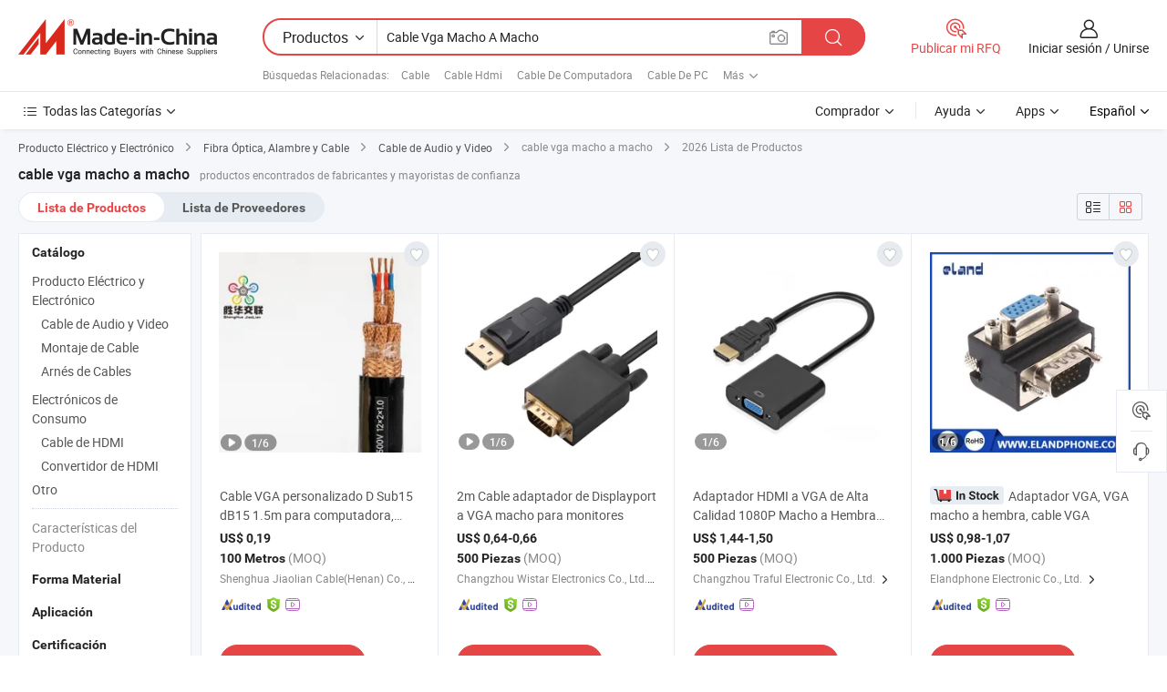

--- FILE ---
content_type: text/html;charset=UTF-8
request_url: https://es.made-in-china.com/tag_search_product/Vga-Male-To-Male-Cable_usngeirn_1.html
body_size: 49545
content:

<!DOCTYPE html>
<html
                lang="es" >
<head>
    <meta content="text/html; charset=utf-8" http-equiv="Content-Type" />
            <base href="//es.made-in-china.com" />
        <title>cable vga macho a macho de China, lista de productos de cable vga macho a macho de China en es.Made-in-China.com</title>
    <meta content="cable vga macho a macho, cable vga macho a macho de China, fabricantes, proveedores,mayoristas de cable vga macho a macho" name="keywords">
        <meta content="cable vga macho a macho de China, Buscar lista de productos de cable vga macho a macho de China y fabricantes y proveedores de cable vga macho a macho de China en es.Made-in-China.com" name="description">
<link rel="dns-prefetch" href="//www.micstatic.com">
<link rel="preconnect" href="//www.micstatic.com">
<link rel="dns-prefetch" href="//image.made-in-china.com">
<link rel="preconnect" href="//image.made-in-china.com">
<link rel="dns-prefetch" href="//pic.made-in-china.com">
<link rel="preconnect" href="//pic.made-in-china.com">
                    <link rel="preload" as="image" href="https://image.made-in-china.com/391f0j00PJoctdyKlGuq/Cable-VGA-personalizado-D-Sub15-dB15-1-5m-para-computadora-cable-de-extensi-n-macho-a-macho.jpg" >
                <link rel="alternate" hreflang="de" href="https://de.made-in-china.com/tag_search_product/Vga-Male-To-Male-Cable_usngeirn_1.html" />
            <link rel="alternate" hreflang="hi" href="https://hi.made-in-china.com/tag_search_product/Vga-Male-To-Male-Cable_usngeirn_1.html" />
            <link rel="alternate" hreflang="ru" href="https://ru.made-in-china.com/tag_search_product/Vga-Male-To-Male-Cable_usngeirn_1.html" />
            <link rel="alternate" hreflang="pt" href="https://pt.made-in-china.com/tag_search_product/Vga-Male-To-Male-Cable_usngeirn_1.html" />
            <link rel="alternate" hreflang="ko" href="https://kr.made-in-china.com/tag_search_product/Vga-Male-To-Male-Cable_usngeirn_1.html" />
            <link rel="alternate" hreflang="en" href="https://www.made-in-china.com/products-search/hot-china-products/Vga_Male_To_Male_Cable.html" />
            <link rel="alternate" hreflang="it" href="https://it.made-in-china.com/tag_search_product/Vga-Male-To-Male-Cable_usngeirn_1.html" />
            <link rel="alternate" hreflang="fr" href="https://fr.made-in-china.com/tag_search_product/Vga-Male-To-Male-Cable_usngeirn_1.html" />
            <link rel="alternate" hreflang="es" href="https://es.made-in-china.com/tag_search_product/Vga-Male-To-Male-Cable_usngeirn_1.html" />
            <link rel="alternate" hreflang="sa" href="https://sa.made-in-china.com/tag_search_product/Vga-Male-To-Male-Cable_usngeirn_1.html" />
            <link rel="alternate" hreflang="x-default" href="https://www.made-in-china.com/products-search/hot-china-products/Vga_Male_To_Male_Cable.html" />
            <link rel="alternate" hreflang="vi" href="https://vi.made-in-china.com/tag_search_product/Vga-Male-To-Male-Cable_usngeirn_1.html" />
            <link rel="alternate" hreflang="th" href="https://th.made-in-china.com/tag_search_product/Vga-Male-To-Male-Cable_usngeirn_1.html" />
            <link rel="alternate" hreflang="ja" href="https://jp.made-in-china.com/tag_search_product/Vga-Male-To-Male-Cable_usngeirn_1.html" />
            <link rel="alternate" hreflang="id" href="https://id.made-in-china.com/tag_search_product/Vga-Male-To-Male-Cable_usngeirn_1.html" />
            <link rel="alternate" hreflang="nl" href="https://nl.made-in-china.com/tag_search_product/Vga-Male-To-Male-Cable_usngeirn_1.html" />
            <link rel="alternate" hreflang="tr" href="https://tr.made-in-china.com/tag_search_product/Vga-Male-To-Male-Cable_usngeirn_1.html" />
    <link type="text/css" rel="stylesheet" href="https://www.micstatic.com/landing/www/qp/css/search-list-qp_f88bd609.css" /> <link type="text/css" rel="stylesheet" href="https://www.micstatic.com/landing/www/qp/css/refine-navigation_49434e71.css" /> <link type="text/css" rel="stylesheet" href="https://www.micstatic.com/landing/www/qp/css/qp_mlan_d9434333.css" /> 
    <link type="text/css" rel="stylesheet" href="https://www.micstatic.com/landing/www/qp/css/modules/swiper@7.0.5-bundle.min_f7b0d48b.css" /> <link rel="canonical" href="https://es.made-in-china.com/tag_search_product/Vga-Male-To-Male-Cable_usngeirn_1.html"/>
	      <link rel="next" href="https://es.made-in-china.com/tag_search_product/Vga-Male-To-Male-Cable_usngeirn_2.html"/>
                      <link rel="alternate" media="only screen and (max-width:640)" href="https://m.made-in-china.com/hot-china-products/cable_vga_macho_a_macho.html">
    <style>
        body{
            min-width: 1024px;
        }
    </style>
<!-- Polyfill Code Begin --><script chaset="utf-8" type="text/javascript" src="https://www.micstatic.com/polyfill/polyfill-simplify_eb12d58d.js"></script><!-- Polyfill Code End --></head>
<body class="layout-auto gallary " probe-clarity="false" >
<input type="hidden" name="needFetchLanguageByAjax" value="false" class="J-needFetchLanguageByAjax">
    <div id="header" ></div>
<script>
    function headerMlanInit() {
        const funcName = 'headerMlan';
        const app = new window[funcName]({target: document.getElementById('header'), props: {props: {"pageType":2,"logoTitle":"Fabricantes y proveedores","logoUrl":null,"base":{"buyerInfo":{"service":"Servicio","newUserGuide":"Guía de Nuevo Usuario","auditReport":"Audited Suppliers' Reports","meetSuppliers":"Meet Suppliers","onlineTrading":"Secured Trading Service","buyerCenter":"Centro del Comprador","contactUs":"Contáctenos","search":"Buscar","prodDirectory":"Directorio de Productos","supplierDiscover":"Supplier Discover","sourcingRequest":"Publicar Solicitud de Compra","quickLinks":"Quick Links","myFavorites":"Mis Favoritos","visitHistory":"Historial de Navegación","buyer":"Comprador","blog":"Perspectivas Comerciales"},"supplierInfo":{"supplier":"Proveedor","joinAdvance":"加入高级会员","tradeServerMarket":"外贸服务市场","memberHome":"外贸e家","cloudExpo":"Smart Expo云展会","onlineTrade":"交易服务","internationalLogis":"国际物流","northAmericaBrandSailing":"北美全渠道出海","micDomesticTradeStation":"中国制造网内贸站"},"helpInfo":{"whyMic":"Why Made-in-China.com","auditSupplierWay":"Cómo auditamos a los proveedores","securePaymentWay":"Cómo aseguramos el pago","submitComplaint":"Presentar una queja","contactUs":"Contáctenos","faq":"Preguntas más frecuentes","help":"Ayuda"},"appsInfo":{"downloadApp":"¡Descargar App!","forBuyer":"Para Comprador","forSupplier":"Para Proveedor","exploreApp":"Explora los descuentos exclusivos de la App","apps":"Apps"},"languages":[{"lanCode":0,"simpleName":"en","name":"English","value":"//www.made-in-china.com/products-search/hot-china-products/Vga_Male_To_Male_Cable.html","htmlLang":"en"},{"lanCode":5,"simpleName":"es","name":"Español","value":"//es.made-in-china.com/","htmlLang":"es"},{"lanCode":4,"simpleName":"pt","name":"Português","value":"//pt.made-in-china.com/tag_search_product/Vga-Male-To-Male-Cable_usngeirn_1.html","htmlLang":"pt"},{"lanCode":2,"simpleName":"fr","name":"Français","value":"//fr.made-in-china.com/tag_search_product/Vga-Male-To-Male-Cable_usngeirn_1.html","htmlLang":"fr"},{"lanCode":3,"simpleName":"ru","name":"Русский язык","value":"//ru.made-in-china.com/tag_search_product/Vga-Male-To-Male-Cable_usngeirn_1.html","htmlLang":"ru"},{"lanCode":8,"simpleName":"it","name":"Italiano","value":"//it.made-in-china.com/tag_search_product/Vga-Male-To-Male-Cable_usngeirn_1.html","htmlLang":"it"},{"lanCode":6,"simpleName":"de","name":"Deutsch","value":"//de.made-in-china.com/tag_search_product/Vga-Male-To-Male-Cable_usngeirn_1.html","htmlLang":"de"},{"lanCode":7,"simpleName":"nl","name":"Nederlands","value":"//nl.made-in-china.com/tag_search_product/Vga-Male-To-Male-Cable_usngeirn_1.html","htmlLang":"nl"},{"lanCode":9,"simpleName":"sa","name":"العربية","value":"//sa.made-in-china.com/tag_search_product/Vga-Male-To-Male-Cable_usngeirn_1.html","htmlLang":"ar"},{"lanCode":11,"simpleName":"kr","name":"한국어","value":"//kr.made-in-china.com/tag_search_product/Vga-Male-To-Male-Cable_usngeirn_1.html","htmlLang":"ko"},{"lanCode":10,"simpleName":"jp","name":"日本語","value":"//jp.made-in-china.com/tag_search_product/Vga-Male-To-Male-Cable_usngeirn_1.html","htmlLang":"ja"},{"lanCode":12,"simpleName":"hi","name":"हिन्दी","value":"//hi.made-in-china.com/tag_search_product/Vga-Male-To-Male-Cable_usngeirn_1.html","htmlLang":"hi"},{"lanCode":13,"simpleName":"th","name":"ภาษาไทย","value":"//th.made-in-china.com/tag_search_product/Vga-Male-To-Male-Cable_usngeirn_1.html","htmlLang":"th"},{"lanCode":14,"simpleName":"tr","name":"Türkçe","value":"//tr.made-in-china.com/tag_search_product/Vga-Male-To-Male-Cable_usngeirn_1.html","htmlLang":"tr"},{"lanCode":15,"simpleName":"vi","name":"Tiếng Việt","value":"//vi.made-in-china.com/tag_search_product/Vga-Male-To-Male-Cable_usngeirn_1.html","htmlLang":"vi"},{"lanCode":16,"simpleName":"id","name":"Bahasa Indonesia","value":"//id.made-in-china.com/tag_search_product/Vga-Male-To-Male-Cable_usngeirn_1.html","htmlLang":"id"}],"showMlan":true,"showRules":false,"rules":"Rules","language":"es","menu":"Menú","subTitle":null,"subTitleLink":null,"stickyInfo":null},"categoryRegion":{"categories":"Todas las Categorías","categoryList":[{"name":"Agricultura y Alimento","value":"https://es.made-in-china.com/category1_Agriculture-Food/Agriculture-Food_usssssssss.html","catCode":"1000000000"},{"name":"Ropa y Accesorios","value":"https://es.made-in-china.com/category1_Apparel-Accessories/Apparel-Accessories_uussssssss.html","catCode":"1100000000"},{"name":"Artes y Antigüedades","value":"https://es.made-in-china.com/category1_Arts-Crafts/Arts-Crafts_uyssssssss.html","catCode":"1200000000"},{"name":"Piezas y Accesorios de Auto y de Moto","value":"https://es.made-in-china.com/category1_Auto-Motorcycle-Parts-Accessories/Auto-Motorcycle-Parts-Accessories_yossssssss.html","catCode":"2900000000"},{"name":"Bolsas, Maletínes y Cajas","value":"https://es.made-in-china.com/category1_Bags-Cases-Boxes/Bags-Cases-Boxes_yhssssssss.html","catCode":"2600000000"},{"name":"Productos Químicos","value":"https://es.made-in-china.com/category1_Chemicals/Chemicals_uissssssss.html","catCode":"1300000000"},{"name":"Productos de Computadora","value":"https://es.made-in-china.com/category1_Computer-Products/Computer-Products_iissssssss.html","catCode":"3300000000"},{"name":"Construcción y Decoración","value":"https://es.made-in-china.com/category1_Construction-Decoration/Construction-Decoration_ugssssssss.html","catCode":"1500000000"},{"name":"Electrónicos de Consumo","value":"https://es.made-in-china.com/category1_Consumer-Electronics/Consumer-Electronics_unssssssss.html","catCode":"1400000000"},{"name":"Producto Eléctrico y Electrónico","value":"https://es.made-in-china.com/category1_Electrical-Electronics/Electrical-Electronics_uhssssssss.html","catCode":"1600000000"},{"name":"Mueble","value":"https://es.made-in-china.com/category1_Furniture/Furniture_yessssssss.html","catCode":"2700000000"},{"name":"Salud y Medicina","value":"https://es.made-in-china.com/category1_Health-Medicine/Health-Medicine_uessssssss.html","catCode":"1700000000"},{"name":"Equipo y Componentes Industriales","value":"https://es.made-in-china.com/category1_Industrial-Equipment-Components/Industrial-Equipment-Components_inssssssss.html","catCode":"3400000000"},{"name":"Instrumentos y Medidores","value":"https://es.made-in-china.com/category1_Instruments-Meters/Instruments-Meters_igssssssss.html","catCode":"3500000000"},{"name":"Industria Ligera y Uso Diario","value":"https://es.made-in-china.com/category1_Light-Industry-Daily-Use/Light-Industry-Daily-Use_urssssssss.html","catCode":"1800000000"},{"name":"Lámparas y Faroles","value":"https://es.made-in-china.com/category1_Lights-Lighting/Lights-Lighting_isssssssss.html","catCode":"3000000000"},{"name":"Maquinaria de Procesamiento","value":"https://es.made-in-china.com/category1_Manufacturing-Processing-Machinery/Manufacturing-Processing-Machinery_uossssssss.html","catCode":"1900000000"},{"name":"Metalurgia, Mineral y Energía","value":"https://es.made-in-china.com/category1_Metallurgy-Mineral-Energy/Metallurgy-Mineral-Energy_ysssssssss.html","catCode":"2000000000"},{"name":"Suministros de Oficina","value":"https://es.made-in-china.com/category1_Office-Supplies/Office-Supplies_yrssssssss.html","catCode":"2800000000"},{"name":"Embalaje e Impresión","value":"https://es.made-in-china.com/category1_Packaging-Printing/Packaging-Printing_ihssssssss.html","catCode":"3600000000"},{"name":"Seguridad y Protección","value":"https://es.made-in-china.com/category1_Security-Protection/Security-Protection_ygssssssss.html","catCode":"2500000000"},{"name":"Servicio","value":"https://es.made-in-china.com/category1_Service/Service_ynssssssss.html","catCode":"2400000000"},{"name":"Artículos de Deporte y Recreación","value":"https://es.made-in-china.com/category1_Sporting-Goods-Recreation/Sporting-Goods-Recreation_iussssssss.html","catCode":"3100000000"},{"name":"Producto Textil","value":"https://es.made-in-china.com/category1_Textile/Textile_yussssssss.html","catCode":"2100000000"},{"name":"Herramientas y Ferretería","value":"https://es.made-in-china.com/category1_Tools-Hardware/Tools-Hardware_iyssssssss.html","catCode":"3200000000"},{"name":"Juguetes","value":"https://es.made-in-china.com/category1_Toys/Toys_yyssssssss.html","catCode":"2200000000"},{"name":"Transporte","value":"https://es.made-in-china.com/category1_Transportation/Transportation_yissssssss.html","catCode":"2300000000"}],"more":"Más"},"searchRegion":{"show":true,"lookingFor":"Cuéntanos lo que estás buscando...","homeUrl":"//es.made-in-china.com","products":"Productos","suppliers":"Proveedores","auditedFactory":null,"uploadImage":"Subir Imagen","max20MbPerImage":"Máximo 20 MB por imagen","yourRecentKeywords":"Tus Palabras Clave Recientes","clearHistory":"Borrar Historial","popularSearches":"Búsquedas Relacionadas","relatedSearches":"Más","more":null,"maxSizeErrorMsg":"Subida fallida. El tamaño máximo de la imagen es de 20 MB.","noNetworkErrorMsg":"No hay conexión de red. Por favor revise su configuración de red y inténtelo de nuevo.","uploadFailedErrorMsg":"Carga fallida. Formato de imagen incorrecto. Formatos admitidos: JPG, PNG, BMP.","relatedList":[{"word":"Cable","adsData":"Cable","link":"https://es.made-in-china.com/tag_search_product/Cable_uosn_1.html","title":"Cable"},{"word":"Cable Hdmi","adsData":"Cable Hdmi","link":"https://es.made-in-china.com/tag_search_product/HDMI-Cable_isyrn_1.html","title":"HDMI Cable"},{"word":"Cable De Computadora","adsData":"Cable De Computadora","link":"https://es.made-in-china.com/tag_search_product/Computer-Cable_uussnn_1.html","title":"Computer Cable"},{"word":"Cable De PC","adsData":"Cable De PC","link":"https://es.made-in-china.com/tag_search_product/Pc-Cable_uyirsn_1.html","title":"Pc Cable"},{"word":"Video Al&aacute;mbrico","adsData":"Video Al&aacute;mbrico","link":"https://es.made-in-china.com/tag_search_product/Video-Wire_ghgrrn_1.html","title":"Video Wire"},{"word":"Cable De Red","adsData":"Cable De Red","link":"https://es.made-in-china.com/tag_search_product/Network-Cable_uynyien_1.html","title":"network cable"},{"word":"Cable VGA","adsData":"Cable VGA","link":"https://es.made-in-china.com/tag_search_product/VGA-Cable_uygesin_1.html","title":"VGA Cable"},{"word":"Hdmi","adsData":"Hdmi","link":"https://es.made-in-china.com/tag_search_product/Hdmi_uyinnun_1.html","title":"hdmi"},{"word":"Conector De Computadora","adsData":"Conector De Computadora","link":"https://es.made-in-china.com/tag_search_product/Computer-Connector_iiossn_1.html","title":"Computer Connector"}],"relatedTitle":null,"relatedTitleLink":null,"formParams":null,"mlanFormParams":{"keyword":"Cable Vga Macho A Macho","inputkeyword":"Cable Vga Macho A Macho","type":null,"currentTab":null,"currentPage":null,"currentCat":null,"currentRegion":null,"currentProp":null,"submitPageUrl":null,"parentCat":null,"otherSearch":null,"currentAllCatalogCodes":null,"sgsMembership":null,"memberLevel":null,"topOrder":null,"size":null,"more":"más","less":"less","staticUrl50":null,"staticUrl10":null,"staticUrl30":null,"condition":"0","conditionParamsList":[{"condition":"0","conditionName":null,"action":"/productSearch?keyword=#word#","searchUrl":null,"inputPlaceholder":null},{"condition":"1","conditionName":null,"action":"/companySearch?keyword=#word#","searchUrl":null,"inputPlaceholder":null}]},"enterKeywordTips":"Introduzca una palabra clave al menos para su búsqueda.","openMultiSearch":false},"frequentRegion":{"rfq":{"rfq":"Publicar mi RFQ","searchRfq":"Search RFQs","acquireRfqHover":"Cuéntanos qué necesitas y prueba la manera fácil de obtener cotizaciones !","searchRfqHover":"Discover quality RFQs and connect with big-budget buyers"},"account":{"account":"Cuenta","signIn":"Iniciar sesión","join":"Unirse","newUser":"Nuevo Usuario","joinFree":"Unirse","or":"O","socialLogin":"Al hacer clic en Iniciar Sesión, Unirse Gratis o Continuar con Facebook, Linkedin, Twitter, Google, %s, acepto el %sUser Agreement%s y la %sPrivacy Policy%s","message":"Mensajes","quotes":"Citas","orders":"Pedidos","favorites":"Favoritos","visitHistory":"Historial de Navegación","postSourcingRequest":"Publicar Solicitud de Compra","hi":"Hola","signOut":"Desconectar","manageProduct":"Gestionar Productos","editShowroom":"Editar sala de exposición","username":"","userType":null,"foreignIP":true,"currentYear":2026,"userAgreement":"Acuerdo de Usuario","privacyPolicy":"Política de Privacidad"},"message":{"message":"Mensajes","signIn":"Iniciar sesión","join":"Unirse","newUser":"Nuevo Usuario","joinFree":"Unirse","viewNewMsg":"Sign in to view the new messages","inquiry":"Consultas","rfq":"RFQs","awaitingPayment":"Awaiting payments","chat":"Charlar","awaitingQuotation":"Esperando cotizaciones"},"cart":{"cart":"Cesta de Consultas"}},"busiRegion":null,"previewRegion":null}}});
		const hoc=o=>(o.__proto__.$get=function(o){return this.$$.ctx[this.$$.props[o]]},o.__proto__.$getKeys=function(){return Object.keys(this.$$.props)},o.__proto__.$getProps=function(){return this.$get("props")},o.__proto__.$setProps=function(o){var t=this.$getKeys(),s={},p=this;t.forEach(function(o){s[o]=p.$get(o)}),s.props=Object.assign({},s.props,o),this.$set(s)},o.__proto__.$help=function(){console.log("\n            $set(props): void             | 设置props的值\n            $get(key: string): any        | 获取props指定key的值\n            $getKeys(): string[]          | 获取props所有key\n            $getProps(): any              | 获取props里key为props的值（适用nail）\n            $setProps(params: any): void  | 设置props里key为props的值（适用nail）\n            $on(ev, callback): func       | 添加事件监听，返回移除事件监听的函数\n            $destroy(): void              | 销毁组件并触发onDestroy事件\n        ")},o);
        window[`${funcName}Api`] = hoc(app);
    };
</script><script type="text/javascript" crossorigin="anonymous" onload="headerMlanInit()" src="https://www.micstatic.com/nail/pc/header-mlan_6f301846.js"></script><div class="auto-size J-auto-size">
    <input type="hidden" id="sensor_pg_v" value="st:qp,m:cable vga macho a macho,p:1,tp:103,stp:10301,plate:show_wd,tp:103,stp:10301,abt:null,abp:a"/>
        <input type="hidden" id="appendQueryParam" value=""/>
    <input type="hidden" id="completeProdParam" value="[&quot;RaXUOIxjsYpt&quot;,&quot;WmIRvKBdrshn&quot;,&quot;CFOtYJuZrVhL&quot;,&quot;OdFaqrCoNScj&quot;,&quot;UEcrLKYTIpVW&quot;,&quot;QMWxULSvHpHs&quot;,&quot;DZKarWPVCNtu&quot;,&quot;iysnCIeMlWcR&quot;,&quot;cqgEXfoCANYh&quot;,&quot;DsXJzbjcEVkG&quot;,&quot;XyPQHcdSkiVh&quot;,&quot;mUhpHrODaIVl&quot;,&quot;lZOacIAPZkTK&quot;,&quot;DditOXlHAoAp&quot;,&quot;HxeYDQmuvocK&quot;,&quot;kmhUuiZVnXrC&quot;,&quot;VZiacwbzydpS&quot;,&quot;UtFrLnNogpYj&quot;,&quot;NvbEqMponuct&quot;,&quot;lAipLYcjYURZ&quot;,&quot;xtNpGngvvlke&quot;,&quot;xwZEdGLYXlVh&quot;,&quot;wmDpNVHuXMhf&quot;,&quot;JrGpOfldCMWw&quot;,&quot;jakYZRcWhupg&quot;,&quot;aTZRHiCYYkcG&quot;,&quot;QBfnEWcZqJUX&quot;,&quot;BOwxZNzoGlWP&quot;,&quot;lwDahvIEYoAf&quot;,&quot;bFNagfByQjYO&quot;]"/>
    <input type="hidden" id="prodKeyword" value="Vga_Male_To_Male_Cable"/>
    <input type="hidden" name="user_behavior_trace_id" id="user_behavior_trace_id" value="1jffn7tvtafbn"/>
        <div class="page cf">
                <div itemscope itemtype="https://schema.org/BreadcrumbList" class="crumb grid">
                                                <span itemprop="itemListElement" itemscope itemtype="https://schema.org/ListItem">
                        <a itemprop="item" href="https://es.made-in-china.com/category1_Electrical-Electronics/Electrical-Electronics_uhssssssss.html">
                            <span itemprop="name">Producto Eléctrico y Electrónico</span>
                        </a>
                        <meta itemprop="position" content="1"/>
                    </span>
                    <i class="ob-icon icon-right"></i>
                                                                                                <span itemprop="itemListElement" itemscope itemtype="https://schema.org/ListItem">
                        <a itemprop="item" href="https://es.made-in-china.com/category23_Electrical-Electronics/Optical-Fiber-Cable-Wire_uhuossssss_1.html">
                            <span itemprop="name">Fibra Óptica, Alambre y Cable</span>
                        </a>
                        <meta itemprop="position" content="2"/>
                    </span>
                    <i class="ob-icon icon-right"></i>
                                                                                                <span itemprop="itemListElement" itemscope itemtype="https://schema.org/ListItem">
                        <a itemprop="item" href="https://es.made-in-china.com/category23_Electrical-Electronics/Audio-Video-Cable_uhuosussss_1.html">
                            <span itemprop="name">Cable de Audio y Video</span>
                        </a>
                        <meta itemprop="position" content="3"/>
                    </span>
                    <i class="ob-icon icon-right"></i>
                                    <span>cable vga macho a macho</span>
                                        <i class="ob-icon icon-right"></i>
            <span>
                                     2026 Lista de Productos
                            </span>
        </div>
        <input id="J-strong-words" name="strong-words" type="hidden" value="{&quot;strongWordList&quot;:[&quot;Vga Male To Male Cable&quot;]}" />
        <input id="ads_word" name="ads_word" type="hidden" value="cable vga macho a macho" />
        <input type="hidden" id="qaSource" value="1">
        <input type="hidden" name="iqa-portrait" id="iqa-portrait" value="" />
        <input id="compareFromPage" name="compareFromPage" type="hidden" value="3" />
        <input id="contactUrlParam" type="hidden" value="${contactUrlParam}" />
        <input id="J-isLanding" type="hidden" value="true" />
        <div class="page-wrap search-list new-search-list cf">
                                                <div class="search-list-container main-wrap">
                <div class="main">
                    <div class="num-found">
    <h1 class="product_word">cable vga macho a macho</h1>
                    productos encontrados de fabricantes y mayoristas de confianza
        </div>
                    <div class="search-filter-bar">
                        <div class="list-tab">
                            <ul class="tab">
                                <li class="selected"><a>
                                                                            Lista de Productos
                                                                    </a></li>
                                <li>
                                                                            <a href="https://es.made-in-china.com/manufacturers/vga-male-to-male-cable.html">
                                            Lista de Proveedores
                                        </a>
                                                                    </li>
                                                                                            </ul>
                        </div>
                        <div class="view-type cf">
<input type="hidden" value="https://es.made-in-china.com/tag_search_product/Vga-Male-To-Male-Cable_usngeirn_1.html" id="firstPageUrl">
<div class="refine-sort">
    <div class="list-switch">
        <span class="text"> Ver: </span>
        <span class="list-switch-types">
                <a href="javascript:;"ads-data="t:90,md:1,c:2" onclick="if(saveViewTypeCookie){saveViewTypeCookie(1)}" ontouchstart="if(saveViewTypeCookie){saveViewTypeCookie(1)}" rel="nofollow"
                   class="list-switch-btn list-switch-btn-left unselect ">
					<i class="ob-icon icon-list"></i>
					<div class="tip arrow-bottom tip-switch-list">
                         <div class="tip-con">
                             <p class="tip-para">Vista de La Lista</p>
                         </div>
                             <span class="arrow arrow-out">
                                 <span class="arrow arrow-in"></span>
                             </span>
                     </div>
                </a>
                <a href="javascript:;" onclick="" ontouchstart="" rel="nofollow"
                   class="list-switch-btn list-switch-btn-right selected ">
					<i class="ob-icon icon-gallery"></i>
					<div class="tip arrow-bottom tip-switch-gallery">
                         <div class="tip-con">
                             <p class="tip-para">Vista de Galería</p>
                         </div>
                             <span class="arrow arrow-out">
                                 <span class="arrow arrow-in"></span>
                             </span>
                     </div>
                </a>
				</span>
    </div>
</div> </div>
                    </div>
                                                            <div class="search-list">
                        <div class="prod-list J-prod-list gallary ">
 <!-- topRank -->
<!-- product -->
<div class="list-img" id="product-div1" data-show-type="interstAd" faw-module="Search_prod_list" cz-id="RaXUOIxjsYpt">
     <div class="list-img-wrap">
         <div class="products-item">
             <!-- 图片 -->
			               <div class="prod-img prod-img-space img-total slide-prod J-slider-prod">
                 <div class="img-box swiper-container J-slider-prod-box">
					<div class="img-list swiper-wrapper prod-banner-list" ads-data="t:6,aid:,flx_deliv_tp:comb,ads_tp:,abt:,abp:a,srv_id:,si:1,md:3,pdid:RaXUOIxjsYpt,ps:,a:1,mds:30,c:2,is_trade:1,is_sample:0,is_rushorder:0,pcid:pZWaQDuGRgin,pa:,is_3d_prod:0" faw-exposure id="banner-slider">
																													 																																			<a rel="nofollow" class="img-wrap swiper-slide img-thumb-auto J-lazyimgs" referrerpolicy="unsafe-url" href="https://es.made-in-china.com/co_shcable-202507/product_Custom-VGA-Cable-D-Sub15-dB15-1-5m-for-Computer-Male-to-Male-Extension-Cable_yuyesouyny.html" target="_blank" ads-data="t:6,aid:,flx_deliv_tp:comb,ads_tp:,abt:,abp:a,srv_id:,ads_srv_tp:,isrec:,recu:,recv:,si:1,md:3,pdid:RaXUOIxjsYpt,ps:,a:1,mds:30,c:2,pcid:pZWaQDuGRgin,st:8,is_trade:1,is_sample:0,is_rushorder:0,pa:8,is_3d_prod:0">
										<div class="img-thumb-inner">
												<img class="J-firstLazyload" src="https://www.micstatic.com/common/img/space.png?_v=1768815463002" data-original="https://image.made-in-china.com/391f0j00PJoctdyKlGuq/Cable-VGA-personalizado-D-Sub15-dB15-1-5m-para-computadora-cable-de-extensi-n-macho-a-macho.webp" alt="Cable VGA personalizado D Sub15 dB15 1.5m para computadora, cable de extensi&oacute;n macho a macho">
										</div>
						 			</a>
																																												<a rel="nofollow" class="img-wrap swiper-slide img-thumb-auto J-lazyimgs" referrerpolicy="unsafe-url" href="https://es.made-in-china.com/co_shcable-202507/product_Custom-VGA-Cable-D-Sub15-dB15-1-5m-for-Computer-Male-to-Male-Extension-Cable_yuyesouyny.html" target="_blank" ads-data="t:6,aid:,flx_deliv_tp:comb,ads_tp:,abt:,abp:a,srv_id:,ads_srv_tp:,isrec:,recu:,recv:,si:1,md:3,pdid:RaXUOIxjsYpt,ps:,a:1,mds:30,c:2,pcid:pZWaQDuGRgin,st:8,is_trade:1,is_sample:0,is_rushorder:0,pa:8,is_3d_prod:0">
										<div class="img-thumb-inner">
												<img src="https://www.micstatic.com/common/img/space.png?_v=1768815463002" data-original="https://image.made-in-china.com/391f0j00iJocaUyWhfpk/Cable-VGA-personalizado-D-Sub15-dB15-1-5m-para-computadora-cable-de-extensi-n-macho-a-macho.webp" alt="Cable VGA personalizado D Sub15 dB15 1.5m para computadora, cable de extensi&oacute;n macho a macho">
										</div>
						 			</a>
																																												<a rel="nofollow" class="img-wrap swiper-slide img-thumb-auto J-lazyimgs" referrerpolicy="unsafe-url" href="https://es.made-in-china.com/co_shcable-202507/product_Custom-VGA-Cable-D-Sub15-dB15-1-5m-for-Computer-Male-to-Male-Extension-Cable_yuyesouyny.html" target="_blank" ads-data="t:6,aid:,flx_deliv_tp:comb,ads_tp:,abt:,abp:a,srv_id:,ads_srv_tp:,isrec:,recu:,recv:,si:1,md:3,pdid:RaXUOIxjsYpt,ps:,a:1,mds:30,c:2,pcid:pZWaQDuGRgin,st:8,is_trade:1,is_sample:0,is_rushorder:0,pa:8,is_3d_prod:0">
										<div class="img-thumb-inner">
												<img src="https://www.micstatic.com/common/img/space.png?_v=1768815463002" data-original="https://image.made-in-china.com/391f0j00lJoqEDFGHRpk/Cable-VGA-personalizado-D-Sub15-dB15-1-5m-para-computadora-cable-de-extensi-n-macho-a-macho.webp" alt="Cable VGA personalizado D Sub15 dB15 1.5m para computadora, cable de extensi&oacute;n macho a macho">
										</div>
						 			</a>
																																												<a rel="nofollow" class="img-wrap swiper-slide img-thumb-auto J-lazyimgs" referrerpolicy="unsafe-url" href="https://es.made-in-china.com/co_shcable-202507/product_Custom-VGA-Cable-D-Sub15-dB15-1-5m-for-Computer-Male-to-Male-Extension-Cable_yuyesouyny.html" target="_blank" ads-data="t:6,aid:,flx_deliv_tp:comb,ads_tp:,abt:,abp:a,srv_id:,ads_srv_tp:,isrec:,recu:,recv:,si:1,md:3,pdid:RaXUOIxjsYpt,ps:,a:1,mds:30,c:2,pcid:pZWaQDuGRgin,st:8,is_trade:1,is_sample:0,is_rushorder:0,pa:8,is_3d_prod:0">
										<div class="img-thumb-inner">
												<img src="https://www.micstatic.com/common/img/space.png?_v=1768815463002" data-original="https://image.made-in-china.com/391f0j00VAboEcnjfUzq/Cable-VGA-personalizado-D-Sub15-dB15-1-5m-para-computadora-cable-de-extensi-n-macho-a-macho.webp" alt="Cable VGA personalizado D Sub15 dB15 1.5m para computadora, cable de extensi&oacute;n macho a macho">
										</div>
						 			</a>
																																												<a rel="nofollow" class="img-wrap swiper-slide img-thumb-auto J-lazyimgs" referrerpolicy="unsafe-url" href="https://es.made-in-china.com/co_shcable-202507/product_Custom-VGA-Cable-D-Sub15-dB15-1-5m-for-Computer-Male-to-Male-Extension-Cable_yuyesouyny.html" target="_blank" ads-data="t:6,aid:,flx_deliv_tp:comb,ads_tp:,abt:,abp:a,srv_id:,ads_srv_tp:,isrec:,recu:,recv:,si:1,md:3,pdid:RaXUOIxjsYpt,ps:,a:1,mds:30,c:2,pcid:pZWaQDuGRgin,st:8,is_trade:1,is_sample:0,is_rushorder:0,pa:8,is_3d_prod:0">
										<div class="img-thumb-inner">
												<img src="https://www.micstatic.com/common/img/space.png?_v=1768815463002" data-original="https://image.made-in-china.com/391f0j00WmqctsNJkGuk/Cable-VGA-personalizado-D-Sub15-dB15-1-5m-para-computadora-cable-de-extensi-n-macho-a-macho.webp" alt="Cable VGA personalizado D Sub15 dB15 1.5m para computadora, cable de extensi&oacute;n macho a macho">
										</div>
						 			</a>
																																												<a rel="nofollow" class="img-wrap swiper-slide img-thumb-auto J-lazyimgs" referrerpolicy="unsafe-url" href="https://es.made-in-china.com/co_shcable-202507/product_Custom-VGA-Cable-D-Sub15-dB15-1-5m-for-Computer-Male-to-Male-Extension-Cable_yuyesouyny.html" target="_blank" ads-data="t:6,aid:,flx_deliv_tp:comb,ads_tp:,abt:,abp:a,srv_id:,ads_srv_tp:,isrec:,recu:,recv:,si:1,md:3,pdid:RaXUOIxjsYpt,ps:,a:1,mds:30,c:2,pcid:pZWaQDuGRgin,st:8,is_trade:1,is_sample:0,is_rushorder:0,pa:8,is_3d_prod:0">
										<div class="img-thumb-inner">
												<img src="https://www.micstatic.com/common/img/space.png?_v=1768815463002" data-original="https://image.made-in-china.com/391f0j00hJboadNcLfzq/Cable-VGA-personalizado-D-Sub15-dB15-1-5m-para-computadora-cable-de-extensi-n-macho-a-macho.webp" alt="Cable VGA personalizado D Sub15 dB15 1.5m para computadora, cable de extensi&oacute;n macho a macho">
										</div>
						 			</a>
																																													</div>
					 					 						 <a referrerpolicy="unsafe-url" href="https://es.made-in-china.com/co_shcable-202507/product_Custom-VGA-Cable-D-Sub15-dB15-1-5m-for-Computer-Male-to-Male-Extension-Cable_yuyesouyny.html#slideVideo" target="_blank" rel="nofollow"
							class="has-icon has-video-icon"><img src="https://www.micstatic.com/landing/www/qp/img/video_456aa956.svg" alt="Vídeo"/></a>
					 					 					 						 <a referrerpolicy="unsafe-url" href="https://es.made-in-china.com/co_shcable-202507/product_Custom-VGA-Cable-D-Sub15-dB15-1-5m-for-Computer-Male-to-Male-Extension-Cable_yuyesouyny.html" target="_blank" rel="nofollow" class="has-page swiper-page-wrap">
							 <span class="page-current">1</span>/
							 <span class="page-total">6</span>
						 </a>
					 					 					 						 <a class="img-left J-slide-left" href="javascript:;"><i class="ob-icon icon-left"></i></a>
						 <a class="img-right J-slide-right" href="javascript:;"><i class="ob-icon icon-right"></i></a>
					 				 </div>
				 					 <div class="pagination J-pagination">
						 <span class="swiper-pagination-switch swiper-visible-switch swiper-active-switch"></span>
						 <span class="swiper-pagination-switch"></span>
						 <span class="swiper-pagination-switch"></span>
					 </div>
				 			 </div>
			 			 				 <a href="javascript:void(0);"
					class="prod-favorite-icon J-add2Fav" cz-type="prod"
					cz-id="RaXUOIxjsYpt" ads-data="st:17,pdid:RaXUOIxjsYpt,pcid:pZWaQDuGRgin,is_trade:1,is_sample:0,is_rushorder:0,a:1">
					 <i class="ob-icon icon-heart-f"></i>
					 <i class="ob-icon icon-heart"></i>
					 <div class="tip arrow-top tip-faverite">
						 <div class="tip-con"><p class="tip-para">Favoritos</p></div>
						 <span class="arrow arrow-out"><span class="arrow arrow-in"></span></span>
					 </div>
				 </a>
			                 <!-- 内容 -->
			 <div id="onlineTradeAble3" style="display:none;">true 1</div>
             <div class="detail">
				 				 <input type="hidden" name="mainProdValue" value="0"/>
				 				 <div class="icon-list certified-logo">
				 					 </div>
				 				 <div class="product-name-wrap
 									">
					 <h2 class="product-name" data-prod-tag="">
						 <a title="Cable VGA personalizado D Sub15 dB15 1.5m para computadora, cable de extensión macho a macho" referrerpolicy="unsafe-url" href="https://es.made-in-china.com/co_shcable-202507/product_Custom-VGA-Cable-D-Sub15-dB15-1-5m-for-Computer-Male-to-Male-Extension-Cable_yuyesouyny.html" target="_blank" ads-data="t:6,aid:,flx_deliv_tp:comb,ads_tp:,abt:,abp:a,srv_id:,ads_srv_tp:,isrec:,recu:,recv:,si:1,md:3,pdid:RaXUOIxjsYpt,ps:,a:1,mds:30,c:2,pcid:pZWaQDuGRgin,st:2,is_trade:1,is_sample:0,is_rushorder:0,pa:2">
							 Cable VGA personalizado D Sub15 dB15 1.5m para computadora, cable de extensión macho a macho
						 </a>
					 </h2>
					 					 					 				 </div>
				 <div class="product-property">
					 						 <div class="ellipsis attr-item J-faketitle"><span
								 class="attribute"><strong class="price">US$ <span>0,19</span></strong></span></div>
					 					 						 <div class="ellipsis attr-item J-faketitle"><span
								 class="attribute"><strong> 100 Metros</strong> </span> <span class="moq-text">(MOQ)</span>
						 </div>
					 				 </div>
				 				 <div class="company-info">
					 <div class="company-name ellipsis">
						 <a referrerpolicy="unsafe-url" href="https://es.made-in-china.com/co_shcable-202507/"
							 							 												   class="compnay-name" target="_blank" ads-data="t:6,aid:,flx_deliv_tp:comb,ads_tp:,abt:,abp:a,srv_id:,ads_srv_tp:,isrec:,recu:,recv:,si:1,md:3,pdid:RaXUOIxjsYpt,ps:,a:1,mds:30,c:2,pcid:pZWaQDuGRgin,st:3,is_trade:1,is_sample:0,is_rushorder:0,pa:3"
						 >
							 <span title="Shenghua Jiaolian Cable(Henan) Co., Ltd.">Shenghua Jiaolian Cable(Henan) Co., Ltd.</span>
						 </a>
						 <i class="ob-icon icon-right"></i>
						 <div class="company-name-popup">
							 <div class="name-block">
								 									 <a referrerpolicy="unsafe-url" href="https://es.made-in-china.com/co_shcable-202507/"
									 										 															   target="_blank" class="compnay-name J-compnay-name" ads-data="t:6,aid:,flx_deliv_tp:comb,ads_tp:,abt:,abp:a,srv_id:,ads_srv_tp:,isrec:,recu:,recv:,si:1,md:3,pdid:RaXUOIxjsYpt,ps:,a:1,mds:30,c:2,pcid:pZWaQDuGRgin,st:3,is_trade:1,is_sample:0,is_rushorder:0,pa:3,is_3d_prod:0">
										 <span title="Shenghua Jiaolian Cable(Henan) Co., Ltd.">Shenghua Jiaolian Cable(Henan) Co., Ltd.</span>
									 </a>
								 							 </div>
							 <div class="auth-block">
								 <ul class="auth-block-list">
									 										 <li class="cs-level-info">
											 											 												 <img class="auth-icon" src='https://www.micstatic.com/common/img/icon/diamond_member_16.png?_v=1768815463002' srcset='https://www.micstatic.com/common/img/icon/diamond_member_32.png?_v=1768815463002 2x, https://www.micstatic.com/common/img/icon/diamond_member_16.png?_v=1768815463002 1x' alt="China Supplier - Diamond Member"> Miembro Diamante
											 										 </li>
										 											 <li class="as-info">
												 <img class="auth-icon ico-audited" data-title="Auditado por una agencia de inspección externa independiente" src="https://www.micstatic.com/common/img/icon-new/as-short.png?_v=1768815463002" alt="Proveedor Auditado" />Proveedor Auditado
											 </li>
										 											 <li class="as-info">
												 <img class="auth-icon"
													  src='https://www.micstatic.com/common/img/logo/icon_deal_16.png?_v=1768815463002'
													  srcset='https://www.micstatic.com/common/img/logo/icon_deal_32.png?_v=1768815463002 2x, https://www.micstatic.com/common/img/logo/icon_deal_16.png?_v=1768815463002 1x'
													  alt="Secured Trading">
												 Secured Trading
											 </li>
									 <li class="company-address-info">
										 <i class="ob-icon icon-coordinate"></i>
										 											 Henan, China
										 									 </li>
								 </ul>
							 </div>
							 <div class="block-divider"></div>
							 <div class="other-block">
								 <ul>
									 <li>
										 <h2 class="business-type-info">Fabricante/Fábrica & Empresa Comercial</h2>
									 </li>
									 									 								 </ul>
							 </div>
						 </div>
					 </div>
					 <div class="auth-list">
						 							 								 <div class="auth">
									 <a rel="nofollow" target="_blank" referrerpolicy="unsafe-url" href="https://es.made-in-china.com/co_shcable-202507/company_info.html" ads-data="t:6,aid:,flx_deliv_tp:comb,ads_tp:,abt:,abp:a,srv_id:,ads_srv_tp:,isrec:,recu:,recv:,si:1,md:3,pdid:RaXUOIxjsYpt,ps:,a:1,mds:30,c:2,pcid:pZWaQDuGRgin,st:4,is_trade:1,is_sample:0,is_rushorder:0,pa:4">
											<span class="left_2 as-logo" data-title="Auditado por una agencia de inspección externa independiente">
												<img class="auth-icon ico-audited" src="https://www.micstatic.com/common/img/icon-new/as_32.png" alt="Proveedor Auditado" />
											</span>
									 </a>
								 </div>
							 																																																																																																															 							 							 <div class="auth">
						<span class="auth-deal-span">
							<img class="auth-icon" src='https://www.micstatic.com/common/img/logo/icon-deal.png?_v=1768815463002' alt="Secured Trading Service">
							<div class="tip arrow-bottom tip-deal">
								<div class="tip-con">
									<p class="tip-para">Enjoy trading protection from Made-in-China.com</p>
								</div>
								<span class="arrow arrow-out">
									<span class="arrow arrow-in"></span>
								</span>
							</div>
						</span>
							 </div>
							 						 						 							 								 <div class="auth auth-video">
									 <a href="//es.made-in-china.com/video-channel/shcable-202507_RaXUOIxjsYpt_Cable-VGA-personalizado-D-Sub15-dB15-1-5m-para-computadora-cable-de-extensi-n-macho-a-macho.html" target="_blank"
										ads-data="t:6,aid:,flx_deliv_tp:comb,ads_tp:,abt:,abp:a,srv_id:,ads_srv_tp:,isrec:,recu:,recv:,si:1,md:3,pdid:RaXUOIxjsYpt,ps:,a:1,mds:30,c:2,pcid:pZWaQDuGRgin,st:2,is_trade:1,is_sample:0,is_rushorder:0,pa:15,st:15"><img class="auth-icon"
																				  src='https://www.micstatic.com/common/img/logo/video_d4fb84a2.svg'
																				  alt="Ver vídeo e imagen más grandes"></a>
									 <div class="tip arrow-bottom tip-video">
										 <div class="tip-con">
											 <p class="tip-para">Ver vídeo e imagen más grandes</p>
										 </div>
										 <span class="arrow arrow-out">
												<span class="arrow arrow-in"></span>
											</span>
									 </div>
								 </div>
							 						 					 						 					 </div>
				 </div>
			 </div>
			 <div class="product-btn">
				 				 					 <input type="hidden" value="Contacta Ahora" />
					 					 <a fun-inquiry-product
						referrerpolicy="unsafe-url" href="//www.made-in-china.com/sendInquiry/prod_RaXUOIxjsYpt_pZWaQDuGRgin.html?from=search&type=cs&target=prod&word=cable+vga+macho+a+macho&seo=1&plant=es&smode=pc"
						ads-data="t:6,aid:,flx_deliv_tp:comb,ads_tp:,abt:,abp:a,srv_id:,ads_srv_tp:,isrec:,recu:,recv:,si:1,md:3,pdid:RaXUOIxjsYpt,ps:,a:1,mds:30,c:2,pcid:pZWaQDuGRgin,st:5,is_trade:1,is_sample:0,is_rushorder:0,pa:5" target="_blank" rel="nofollow" class="btn btn-main btn-small">
						 						 <span class="btn-main-text">Contacta Ahora</span>
					 </a>
				 				 <span class="inquiry-action">
			            <b class="tm3_chat_status" lan="es" ads-data="t:6,aid:,flx_deliv_tp:comb,ads_tp:,abt:,abp:a,srv_id:,ads_srv_tp:,isrec:,recu:,recv:,si:1,md:3,pdid:RaXUOIxjsYpt,ps:,a:1,mds:30,c:2,pcid:pZWaQDuGRgin,st:7,is_trade:1,is_sample:0,is_rushorder:0,pa:13" dataId="pZWaQDuGRgin_RaXUOIxjsYpt_1" inquiry="//www.made-in-china.com/sendInquiry/prod_RaXUOIxjsYpt_pZWaQDuGRgin.html?from=search&type=cs&target=prod&word=cable+vga+macho+a+macho&seo=1&plant=es&smode=pc" processor="chat" cid="pZWaQDuGRgin" style="display:none"></b>
					 					 					 					 			</span>
			 </div>
			 <div class="hide-area">
				                      <div class="property-list">
    												<div class="prop-item">
                                 <label class="prop-lab">material Forma: </label>
                                 <span class="prop-val">alambre redondo</span>
                             </div>
                        							<div class="prop-item">
                                 <label class="prop-lab">Tipo de conductor: </label>
                                 <span class="prop-val">Varado</span>
                             </div>
                        							<div class="prop-item">
                                 <label class="prop-lab">Proceso de dar un título: </label>
                                 <span class="prop-val">CCC</span>
                             </div>
                        							<div class="prop-item">
                                 <label class="prop-lab">Wire Material del núcleo: </label>
                                 <span class="prop-val">Alambre de cobre rojo</span>
                             </div>
                        							<div class="prop-item">
                                 <label class="prop-lab">Embalaje: </label>
                                 <span class="prop-val">tambor de madera</span>
                             </div>
                        							<div class="prop-item">
                                 <label class="prop-lab">Estándar: </label>
                                 <span class="prop-val">1.5-500</span>
                             </div>
                                             </div>
				 			 </div>
         </div>
     </div>
</div>
<div class="list-img" id="product-div2" data-show-type="interstAd" faw-module="Search_prod_list" cz-id="WmIRvKBdrshn">
     <div class="list-img-wrap">
         <div class="products-item">
             <!-- 图片 -->
			               <div class="prod-img prod-img-space img-total slide-prod J-slider-prod">
                 <div class="img-box swiper-container J-slider-prod-box">
					<div class="img-list swiper-wrapper prod-banner-list" ads-data="t:6,aid:,flx_deliv_tp:comb,ads_tp:,abt:,abp:a,srv_id:,si:1,md:3,pdid:WmIRvKBdrshn,ps:,a:2,mds:30,c:2,is_trade:1,is_sample:1,is_rushorder:0,pcid:OwqTCKklQYiv,pa:,is_3d_prod:0" faw-exposure id="banner-slider">
																													 																																			<a rel="nofollow" class="img-wrap swiper-slide img-thumb-auto J-lazyimgs" referrerpolicy="unsafe-url" href="https://es.made-in-china.com/co_wistar888/product_2m-Displayport-to-VGA-Male-Adapter-Cable-for-Monitors_ysrneesgeg.html" target="_blank" ads-data="t:6,aid:,flx_deliv_tp:comb,ads_tp:,abt:,abp:a,srv_id:,ads_srv_tp:,isrec:,recu:,recv:,si:1,md:3,pdid:WmIRvKBdrshn,ps:,a:2,mds:30,c:2,pcid:OwqTCKklQYiv,st:8,is_trade:1,is_sample:1,is_rushorder:0,pa:8,is_3d_prod:0">
										<div class="img-thumb-inner">
												<img class="J-firstLazyload" src="https://www.micstatic.com/common/img/space.png?_v=1768815463002" data-original="https://image.made-in-china.com/391f0j00BepqVjDzAuos/2m-Cable-adaptador-de-Displayport-a-VGA-macho-para-monitores.webp" alt="2m Cable adaptador de Displayport a VGA macho para monitores">
										</div>
						 			</a>
																																												<a rel="nofollow" class="img-wrap swiper-slide img-thumb-auto J-lazyimgs" referrerpolicy="unsafe-url" href="https://es.made-in-china.com/co_wistar888/product_2m-Displayport-to-VGA-Male-Adapter-Cable-for-Monitors_ysrneesgeg.html" target="_blank" ads-data="t:6,aid:,flx_deliv_tp:comb,ads_tp:,abt:,abp:a,srv_id:,ads_srv_tp:,isrec:,recu:,recv:,si:1,md:3,pdid:WmIRvKBdrshn,ps:,a:2,mds:30,c:2,pcid:OwqTCKklQYiv,st:8,is_trade:1,is_sample:1,is_rushorder:0,pa:8,is_3d_prod:0">
										<div class="img-thumb-inner">
												<img src="https://www.micstatic.com/common/img/space.png?_v=1768815463002" data-original="https://image.made-in-china.com/391f0j00vBgqiALJyubK/2m-Cable-adaptador-de-Displayport-a-VGA-macho-para-monitores.webp" alt="2m Cable adaptador de Displayport a VGA macho para monitores">
										</div>
						 			</a>
																																												<a rel="nofollow" class="img-wrap swiper-slide img-thumb-auto J-lazyimgs" referrerpolicy="unsafe-url" href="https://es.made-in-china.com/co_wistar888/product_2m-Displayport-to-VGA-Male-Adapter-Cable-for-Monitors_ysrneesgeg.html" target="_blank" ads-data="t:6,aid:,flx_deliv_tp:comb,ads_tp:,abt:,abp:a,srv_id:,ads_srv_tp:,isrec:,recu:,recv:,si:1,md:3,pdid:WmIRvKBdrshn,ps:,a:2,mds:30,c:2,pcid:OwqTCKklQYiv,st:8,is_trade:1,is_sample:1,is_rushorder:0,pa:8,is_3d_prod:0">
										<div class="img-thumb-inner">
												<img src="https://www.micstatic.com/common/img/space.png?_v=1768815463002" data-original="https://image.made-in-china.com/391f0j00KvubVUHRHroj/2m-Cable-adaptador-de-Displayport-a-VGA-macho-para-monitores.webp" alt="2m Cable adaptador de Displayport a VGA macho para monitores">
										</div>
						 			</a>
																																												<a rel="nofollow" class="img-wrap swiper-slide img-thumb-auto J-lazyimgs" referrerpolicy="unsafe-url" href="https://es.made-in-china.com/co_wistar888/product_2m-Displayport-to-VGA-Male-Adapter-Cable-for-Monitors_ysrneesgeg.html" target="_blank" ads-data="t:6,aid:,flx_deliv_tp:comb,ads_tp:,abt:,abp:a,srv_id:,ads_srv_tp:,isrec:,recu:,recv:,si:1,md:3,pdid:WmIRvKBdrshn,ps:,a:2,mds:30,c:2,pcid:OwqTCKklQYiv,st:8,is_trade:1,is_sample:1,is_rushorder:0,pa:8,is_3d_prod:0">
										<div class="img-thumb-inner">
												<img src="https://www.micstatic.com/common/img/space.png?_v=1768815463002" data-original="https://image.made-in-china.com/391f0j00ZvgqhPHFrzoK/2m-Cable-adaptador-de-Displayport-a-VGA-macho-para-monitores.webp" alt="2m Cable adaptador de Displayport a VGA macho para monitores">
										</div>
						 			</a>
																																												<a rel="nofollow" class="img-wrap swiper-slide img-thumb-auto J-lazyimgs" referrerpolicy="unsafe-url" href="https://es.made-in-china.com/co_wistar888/product_2m-Displayport-to-VGA-Male-Adapter-Cable-for-Monitors_ysrneesgeg.html" target="_blank" ads-data="t:6,aid:,flx_deliv_tp:comb,ads_tp:,abt:,abp:a,srv_id:,ads_srv_tp:,isrec:,recu:,recv:,si:1,md:3,pdid:WmIRvKBdrshn,ps:,a:2,mds:30,c:2,pcid:OwqTCKklQYiv,st:8,is_trade:1,is_sample:1,is_rushorder:0,pa:8,is_3d_prod:0">
										<div class="img-thumb-inner">
												<img src="https://www.micstatic.com/common/img/space.png?_v=1768815463002" data-original="https://image.made-in-china.com/391f0j00KercWkHqfzos/2m-Cable-adaptador-de-Displayport-a-VGA-macho-para-monitores.webp" alt="2m Cable adaptador de Displayport a VGA macho para monitores">
										</div>
						 			</a>
																																												<a rel="nofollow" class="img-wrap swiper-slide img-thumb-auto J-lazyimgs" referrerpolicy="unsafe-url" href="https://es.made-in-china.com/co_wistar888/product_2m-Displayport-to-VGA-Male-Adapter-Cable-for-Monitors_ysrneesgeg.html" target="_blank" ads-data="t:6,aid:,flx_deliv_tp:comb,ads_tp:,abt:,abp:a,srv_id:,ads_srv_tp:,isrec:,recu:,recv:,si:1,md:3,pdid:WmIRvKBdrshn,ps:,a:2,mds:30,c:2,pcid:OwqTCKklQYiv,st:8,is_trade:1,is_sample:1,is_rushorder:0,pa:8,is_3d_prod:0">
										<div class="img-thumb-inner">
												<img src="https://www.micstatic.com/common/img/space.png?_v=1768815463002" data-original="https://image.made-in-china.com/391f0j00SMzcVjLgEpqK/2m-Cable-adaptador-de-Displayport-a-VGA-macho-para-monitores.webp" alt="2m Cable adaptador de Displayport a VGA macho para monitores">
										</div>
						 			</a>
																																													</div>
					 					 						 <a referrerpolicy="unsafe-url" href="https://es.made-in-china.com/co_wistar888/product_2m-Displayport-to-VGA-Male-Adapter-Cable-for-Monitors_ysrneesgeg.html#slideVideo" target="_blank" rel="nofollow"
							class="has-icon has-video-icon"><img src="https://www.micstatic.com/landing/www/qp/img/video_456aa956.svg" alt="Vídeo"/></a>
					 					 					 						 <a referrerpolicy="unsafe-url" href="https://es.made-in-china.com/co_wistar888/product_2m-Displayport-to-VGA-Male-Adapter-Cable-for-Monitors_ysrneesgeg.html" target="_blank" rel="nofollow" class="has-page swiper-page-wrap">
							 <span class="page-current">1</span>/
							 <span class="page-total">6</span>
						 </a>
					 					 					 						 <a class="img-left J-slide-left" href="javascript:;"><i class="ob-icon icon-left"></i></a>
						 <a class="img-right J-slide-right" href="javascript:;"><i class="ob-icon icon-right"></i></a>
					 				 </div>
				 					 <div class="pagination J-pagination">
						 <span class="swiper-pagination-switch swiper-visible-switch swiper-active-switch"></span>
						 <span class="swiper-pagination-switch"></span>
						 <span class="swiper-pagination-switch"></span>
					 </div>
				 			 </div>
			 			 				 <a href="javascript:void(0);"
					class="prod-favorite-icon J-add2Fav" cz-type="prod"
					cz-id="WmIRvKBdrshn" ads-data="st:17,pdid:WmIRvKBdrshn,pcid:OwqTCKklQYiv,is_trade:1,is_sample:1,is_rushorder:0,a:2">
					 <i class="ob-icon icon-heart-f"></i>
					 <i class="ob-icon icon-heart"></i>
					 <div class="tip arrow-top tip-faverite">
						 <div class="tip-con"><p class="tip-para">Favoritos</p></div>
						 <span class="arrow arrow-out"><span class="arrow arrow-in"></span></span>
					 </div>
				 </a>
			                 <!-- 内容 -->
			 <div id="onlineTradeAble3" style="display:none;">true 1</div>
             <div class="detail">
				 				 <input type="hidden" name="mainProdValue" value="0"/>
				 				 <div class="icon-list certified-logo">
				 					 </div>
				 				 <div class="product-name-wrap
 									">
					 <h2 class="product-name" data-prod-tag="">
						 <a title="2m Cable adaptador de Displayport a VGA macho para monitores" referrerpolicy="unsafe-url" href="https://es.made-in-china.com/co_wistar888/product_2m-Displayport-to-VGA-Male-Adapter-Cable-for-Monitors_ysrneesgeg.html" target="_blank" ads-data="t:6,aid:,flx_deliv_tp:comb,ads_tp:,abt:,abp:a,srv_id:,ads_srv_tp:,isrec:,recu:,recv:,si:1,md:3,pdid:WmIRvKBdrshn,ps:,a:2,mds:30,c:2,pcid:OwqTCKklQYiv,st:2,is_trade:1,is_sample:1,is_rushorder:0,pa:2">
							 2m Cable adaptador de Displayport a VGA macho para monitores
						 </a>
					 </h2>
					 					 					 				 </div>
				 <div class="product-property">
					 						 <div class="ellipsis attr-item J-faketitle"><span
								 class="attribute"><strong class="price">US$ <span>0,64</span>-<span>0,66</span></strong></span></div>
					 					 						 <div class="ellipsis attr-item J-faketitle"><span
								 class="attribute"><strong> 500 Piezas</strong> </span> <span class="moq-text">(MOQ)</span>
						 </div>
					 				 </div>
				 				 <div class="company-info">
					 <div class="company-name ellipsis">
						 <a referrerpolicy="unsafe-url" href="https://es.made-in-china.com/co_wistar888/"
							 							 												   class="compnay-name" target="_blank" ads-data="t:6,aid:,flx_deliv_tp:comb,ads_tp:,abt:,abp:a,srv_id:,ads_srv_tp:,isrec:,recu:,recv:,si:1,md:3,pdid:WmIRvKBdrshn,ps:,a:2,mds:30,c:2,pcid:OwqTCKklQYiv,st:3,is_trade:1,is_sample:1,is_rushorder:0,pa:3"
						 >
							 <span title="Changzhou Wistar Electronics Co., Ltd.">Changzhou Wistar Electronics Co., Ltd.</span>
						 </a>
						 <i class="ob-icon icon-right"></i>
						 <div class="company-name-popup">
							 <div class="name-block">
								 									 <a referrerpolicy="unsafe-url" href="https://es.made-in-china.com/co_wistar888/"
									 										 															   target="_blank" class="compnay-name J-compnay-name" ads-data="t:6,aid:,flx_deliv_tp:comb,ads_tp:,abt:,abp:a,srv_id:,ads_srv_tp:,isrec:,recu:,recv:,si:1,md:3,pdid:WmIRvKBdrshn,ps:,a:2,mds:30,c:2,pcid:OwqTCKklQYiv,st:3,is_trade:1,is_sample:1,is_rushorder:0,pa:3,is_3d_prod:0">
										 <span title="Changzhou Wistar Electronics Co., Ltd.">Changzhou Wistar Electronics Co., Ltd.</span>
									 </a>
								 							 </div>
							 <div class="auth-block">
								 <ul class="auth-block-list">
									 										 <li class="cs-level-info">
											 											 												 <img class="auth-icon" src='https://www.micstatic.com/common/img/icon/diamond_member_16.png?_v=1768815463002' srcset='https://www.micstatic.com/common/img/icon/diamond_member_32.png?_v=1768815463002 2x, https://www.micstatic.com/common/img/icon/diamond_member_16.png?_v=1768815463002 1x' alt="China Supplier - Diamond Member"> Miembro Diamante
											 										 </li>
										 											 <li class="as-info">
												 <img class="auth-icon ico-audited" data-title="Auditado por una agencia de inspección externa independiente" src="https://www.micstatic.com/common/img/icon-new/as-short.png?_v=1768815463002" alt="Proveedor Auditado" />Proveedor Auditado
											 </li>
										 											 <li class="as-info">
												 <img class="auth-icon"
													  src='https://www.micstatic.com/common/img/logo/icon_deal_16.png?_v=1768815463002'
													  srcset='https://www.micstatic.com/common/img/logo/icon_deal_32.png?_v=1768815463002 2x, https://www.micstatic.com/common/img/logo/icon_deal_16.png?_v=1768815463002 1x'
													  alt="Secured Trading">
												 Secured Trading
											 </li>
									 <li class="company-address-info">
										 <i class="ob-icon icon-coordinate"></i>
										 											 Jiangsu, China
										 									 </li>
								 </ul>
							 </div>
							 <div class="block-divider"></div>
							 <div class="other-block">
								 <ul>
									 <li>
										 <h2 class="business-type-info">Fabricante/Fábrica & Empresa Comercial</h2>
									 </li>
									 									 										 <li class="management-certification-info">
											 <span title="ISO 9001, ISO 14001, BSCI">ISO 9001, ISO 14001, BSCI</span>
										 </li>
									 								 </ul>
							 </div>
						 </div>
					 </div>
					 <div class="auth-list">
						 							 								 <div class="auth">
									 <a rel="nofollow" target="_blank" referrerpolicy="unsafe-url" href="https://es.made-in-china.com/co_wistar888/company_info.html" ads-data="t:6,aid:,flx_deliv_tp:comb,ads_tp:,abt:,abp:a,srv_id:,ads_srv_tp:,isrec:,recu:,recv:,si:1,md:3,pdid:WmIRvKBdrshn,ps:,a:2,mds:30,c:2,pcid:OwqTCKklQYiv,st:4,is_trade:1,is_sample:1,is_rushorder:0,pa:4">
											<span class="left_2 as-logo" data-title="Auditado por una agencia de inspección externa independiente">
												<img class="auth-icon ico-audited" src="https://www.micstatic.com/common/img/icon-new/as_32.png" alt="Proveedor Auditado" />
											</span>
									 </a>
								 </div>
							 																																																																																																															 							 							 <div class="auth">
						<span class="auth-deal-span">
							<img class="auth-icon" src='https://www.micstatic.com/common/img/logo/icon-deal.png?_v=1768815463002' alt="Secured Trading Service">
							<div class="tip arrow-bottom tip-deal">
								<div class="tip-con">
									<p class="tip-para">Enjoy trading protection from Made-in-China.com</p>
								</div>
								<span class="arrow arrow-out">
									<span class="arrow arrow-in"></span>
								</span>
							</div>
						</span>
							 </div>
							 						 						 							 								 <div class="auth auth-video">
									 <a href="//es.made-in-china.com/video-channel/wistar888_WmIRvKBdrshn_2m-Cable-adaptador-de-Displayport-a-VGA-macho-para-monitores.html" target="_blank"
										ads-data="t:6,aid:,flx_deliv_tp:comb,ads_tp:,abt:,abp:a,srv_id:,ads_srv_tp:,isrec:,recu:,recv:,si:1,md:3,pdid:WmIRvKBdrshn,ps:,a:2,mds:30,c:2,pcid:OwqTCKklQYiv,st:2,is_trade:1,is_sample:1,is_rushorder:0,pa:15,st:15"><img class="auth-icon"
																				  src='https://www.micstatic.com/common/img/logo/video_d4fb84a2.svg'
																				  alt="Ver vídeo e imagen más grandes"></a>
									 <div class="tip arrow-bottom tip-video">
										 <div class="tip-con">
											 <p class="tip-para">Ver vídeo e imagen más grandes</p>
										 </div>
										 <span class="arrow arrow-out">
												<span class="arrow arrow-in"></span>
											</span>
									 </div>
								 </div>
							 						 					 						 					 </div>
				 </div>
			 </div>
			 <div class="product-btn">
				 				 					 <input type="hidden" value="Contacta Ahora" />
					 					 <a fun-inquiry-product
						referrerpolicy="unsafe-url" href="//www.made-in-china.com/sendInquiry/prod_WmIRvKBdrshn_OwqTCKklQYiv.html?from=search&type=cs&target=prod&word=cable+vga+macho+a+macho&seo=1&plant=es&smode=pc"
						ads-data="t:6,aid:,flx_deliv_tp:comb,ads_tp:,abt:,abp:a,srv_id:,ads_srv_tp:,isrec:,recu:,recv:,si:1,md:3,pdid:WmIRvKBdrshn,ps:,a:2,mds:30,c:2,pcid:OwqTCKklQYiv,st:5,is_trade:1,is_sample:1,is_rushorder:0,pa:5" target="_blank" rel="nofollow" class="btn btn-main btn-small">
						 						 <span class="btn-main-text">Contacta Ahora</span>
					 </a>
				 				 <span class="inquiry-action">
			            <b class="tm3_chat_status" lan="es" ads-data="t:6,aid:,flx_deliv_tp:comb,ads_tp:,abt:,abp:a,srv_id:,ads_srv_tp:,isrec:,recu:,recv:,si:1,md:3,pdid:WmIRvKBdrshn,ps:,a:2,mds:30,c:2,pcid:OwqTCKklQYiv,st:7,is_trade:1,is_sample:1,is_rushorder:0,pa:13" dataId="OwqTCKklQYiv_WmIRvKBdrshn_1" inquiry="//www.made-in-china.com/sendInquiry/prod_WmIRvKBdrshn_OwqTCKklQYiv.html?from=search&type=cs&target=prod&word=cable+vga+macho+a+macho&seo=1&plant=es&smode=pc" processor="chat" cid="OwqTCKklQYiv" style="display:none"></b>
					 					 					 					 			</span>
			 </div>
			 <div class="hide-area">
				                      <div class="property-list">
    												<div class="prop-item">
                                 <label class="prop-lab">Género: </label>
                                 <span class="prop-val">Hombre hombre</span>
                             </div>
                        							<div class="prop-item">
                                 <label class="prop-lab">Aplicación: </label>
                                 <span class="prop-val">Multimedia,Electrodoméstico,Proyector,Computadora,DVD,HDTV</span>
                             </div>
                        							<div class="prop-item">
                                 <label class="prop-lab">Color: </label>
                                 <span class="prop-val">Múltiple</span>
                             </div>
                        							<div class="prop-item">
                                 <label class="prop-lab">Embalaje: </label>
                                 <span class="prop-val">oem</span>
                             </div>
                        							<div class="prop-item">
                                 <label class="prop-lab">Estándar: </label>
                                 <span class="prop-val">oem</span>
                             </div>
                        							<div class="prop-item">
                                 <label class="prop-lab">Marca: </label>
                                 <span class="prop-val">personalizado</span>
                             </div>
                                             </div>
				 			 </div>
         </div>
     </div>
</div>
<div class="list-img" id="product-div3" data-show-type="interstAd" faw-module="Search_prod_list" cz-id="CFOtYJuZrVhL">
     <div class="list-img-wrap">
         <div class="products-item">
             <!-- 图片 -->
			               <div class="prod-img prod-img-space img-total slide-prod J-slider-prod">
                 <div class="img-box swiper-container J-slider-prod-box">
					<div class="img-list swiper-wrapper prod-banner-list" ads-data="t:6,aid:,flx_deliv_tp:comb,ads_tp:,abt:,abp:a,srv_id:,si:1,md:3,pdid:CFOtYJuZrVhL,ps:,a:3,mds:30,c:2,is_trade:0,is_sample:1,is_rushorder:0,pcid:JbxQfmCujUVz,pa:,is_3d_prod:0" faw-exposure id="banner-slider">
																													 																																			<a rel="nofollow" class="img-wrap swiper-slide img-thumb-auto J-lazyimgs" referrerpolicy="unsafe-url" href="https://es.made-in-china.com/co_czcfett/product_High-Quality-1080P-HDMI-to-VGA-Adapter-Male-to-Female-Adaptor-HDMI-Audio-Video-Cable_uogoiyirsg.html" target="_blank" ads-data="t:6,aid:,flx_deliv_tp:comb,ads_tp:,abt:,abp:a,srv_id:,ads_srv_tp:,isrec:,recu:,recv:,si:1,md:3,pdid:CFOtYJuZrVhL,ps:,a:3,mds:30,c:2,pcid:JbxQfmCujUVz,st:8,is_trade:0,is_sample:1,is_rushorder:0,pa:8,is_3d_prod:0">
										<div class="img-thumb-inner">
												<img class="J-firstLazyload" src="https://www.micstatic.com/common/img/space.png?_v=1768815463002" data-original="https://image.made-in-china.com/391f0j00pyQlrHoJYakL/Adaptador-HDMI-a-VGA-de-Alta-Calidad-1080P-Macho-a-Hembra-Adaptador-Cable-de-Audio-y-Video-HDMI.webp" alt="Adaptador HDMI a VGA de Alta Calidad 1080P Macho a Hembra Adaptador Cable de Audio y Video HDMI">
										</div>
						 			</a>
																																												<a rel="nofollow" class="img-wrap swiper-slide img-thumb-auto J-lazyimgs" referrerpolicy="unsafe-url" href="https://es.made-in-china.com/co_czcfett/product_High-Quality-1080P-HDMI-to-VGA-Adapter-Male-to-Female-Adaptor-HDMI-Audio-Video-Cable_uogoiyirsg.html" target="_blank" ads-data="t:6,aid:,flx_deliv_tp:comb,ads_tp:,abt:,abp:a,srv_id:,ads_srv_tp:,isrec:,recu:,recv:,si:1,md:3,pdid:CFOtYJuZrVhL,ps:,a:3,mds:30,c:2,pcid:JbxQfmCujUVz,st:8,is_trade:0,is_sample:1,is_rushorder:0,pa:8,is_3d_prod:0">
										<div class="img-thumb-inner">
												<img src="https://www.micstatic.com/common/img/space.png?_v=1768815463002" data-original="https://image.made-in-china.com/391f0j00pNahzkbqJtoD/Adaptador-HDMI-a-VGA-de-Alta-Calidad-1080P-Macho-a-Hembra-Adaptador-Cable-de-Audio-y-Video-HDMI.webp" alt="Adaptador HDMI a VGA de Alta Calidad 1080P Macho a Hembra Adaptador Cable de Audio y Video HDMI">
										</div>
						 			</a>
																																												<a rel="nofollow" class="img-wrap swiper-slide img-thumb-auto J-lazyimgs" referrerpolicy="unsafe-url" href="https://es.made-in-china.com/co_czcfett/product_High-Quality-1080P-HDMI-to-VGA-Adapter-Male-to-Female-Adaptor-HDMI-Audio-Video-Cable_uogoiyirsg.html" target="_blank" ads-data="t:6,aid:,flx_deliv_tp:comb,ads_tp:,abt:,abp:a,srv_id:,ads_srv_tp:,isrec:,recu:,recv:,si:1,md:3,pdid:CFOtYJuZrVhL,ps:,a:3,mds:30,c:2,pcid:JbxQfmCujUVz,st:8,is_trade:0,is_sample:1,is_rushorder:0,pa:8,is_3d_prod:0">
										<div class="img-thumb-inner">
												<img src="https://www.micstatic.com/common/img/space.png?_v=1768815463002" data-original="https://image.made-in-china.com/391f0j00rFQVzjcZHTbH/Adaptador-HDMI-a-VGA-de-Alta-Calidad-1080P-Macho-a-Hembra-Adaptador-Cable-de-Audio-y-Video-HDMI.webp" alt="Adaptador HDMI a VGA de Alta Calidad 1080P Macho a Hembra Adaptador Cable de Audio y Video HDMI">
										</div>
						 			</a>
																																												<a rel="nofollow" class="img-wrap swiper-slide img-thumb-auto J-lazyimgs" referrerpolicy="unsafe-url" href="https://es.made-in-china.com/co_czcfett/product_High-Quality-1080P-HDMI-to-VGA-Adapter-Male-to-Female-Adaptor-HDMI-Audio-Video-Cable_uogoiyirsg.html" target="_blank" ads-data="t:6,aid:,flx_deliv_tp:comb,ads_tp:,abt:,abp:a,srv_id:,ads_srv_tp:,isrec:,recu:,recv:,si:1,md:3,pdid:CFOtYJuZrVhL,ps:,a:3,mds:30,c:2,pcid:JbxQfmCujUVz,st:8,is_trade:0,is_sample:1,is_rushorder:0,pa:8,is_3d_prod:0">
										<div class="img-thumb-inner">
												<img src="https://www.micstatic.com/common/img/space.png?_v=1768815463002" data-original="https://image.made-in-china.com/391f0j00znairAqhgEoI/Adaptador-HDMI-a-VGA-de-Alta-Calidad-1080P-Macho-a-Hembra-Adaptador-Cable-de-Audio-y-Video-HDMI.webp" alt="Adaptador HDMI a VGA de Alta Calidad 1080P Macho a Hembra Adaptador Cable de Audio y Video HDMI">
										</div>
						 			</a>
																																												<a rel="nofollow" class="img-wrap swiper-slide img-thumb-auto J-lazyimgs" referrerpolicy="unsafe-url" href="https://es.made-in-china.com/co_czcfett/product_High-Quality-1080P-HDMI-to-VGA-Adapter-Male-to-Female-Adaptor-HDMI-Audio-Video-Cable_uogoiyirsg.html" target="_blank" ads-data="t:6,aid:,flx_deliv_tp:comb,ads_tp:,abt:,abp:a,srv_id:,ads_srv_tp:,isrec:,recu:,recv:,si:1,md:3,pdid:CFOtYJuZrVhL,ps:,a:3,mds:30,c:2,pcid:JbxQfmCujUVz,st:8,is_trade:0,is_sample:1,is_rushorder:0,pa:8,is_3d_prod:0">
										<div class="img-thumb-inner">
												<img src="https://www.micstatic.com/common/img/space.png?_v=1768815463002" data-original="https://image.made-in-china.com/391f0j00HOThpRbBsQoL/Adaptador-HDMI-a-VGA-de-Alta-Calidad-1080P-Macho-a-Hembra-Adaptador-Cable-de-Audio-y-Video-HDMI.webp" alt="Adaptador HDMI a VGA de Alta Calidad 1080P Macho a Hembra Adaptador Cable de Audio y Video HDMI">
										</div>
						 			</a>
																																												<a rel="nofollow" class="img-wrap swiper-slide img-thumb-auto J-lazyimgs" referrerpolicy="unsafe-url" href="https://es.made-in-china.com/co_czcfett/product_High-Quality-1080P-HDMI-to-VGA-Adapter-Male-to-Female-Adaptor-HDMI-Audio-Video-Cable_uogoiyirsg.html" target="_blank" ads-data="t:6,aid:,flx_deliv_tp:comb,ads_tp:,abt:,abp:a,srv_id:,ads_srv_tp:,isrec:,recu:,recv:,si:1,md:3,pdid:CFOtYJuZrVhL,ps:,a:3,mds:30,c:2,pcid:JbxQfmCujUVz,st:8,is_trade:0,is_sample:1,is_rushorder:0,pa:8,is_3d_prod:0">
										<div class="img-thumb-inner">
												<img src="https://www.micstatic.com/common/img/space.png?_v=1768815463002" data-original="https://image.made-in-china.com/391f0j00IFTipLkHvacD/Adaptador-HDMI-a-VGA-de-Alta-Calidad-1080P-Macho-a-Hembra-Adaptador-Cable-de-Audio-y-Video-HDMI.webp" alt="Adaptador HDMI a VGA de Alta Calidad 1080P Macho a Hembra Adaptador Cable de Audio y Video HDMI">
										</div>
						 			</a>
																																													</div>
					 					 					 					 						 <a referrerpolicy="unsafe-url" href="https://es.made-in-china.com/co_czcfett/product_High-Quality-1080P-HDMI-to-VGA-Adapter-Male-to-Female-Adaptor-HDMI-Audio-Video-Cable_uogoiyirsg.html" target="_blank" rel="nofollow" class="has-page swiper-page-wrap">
							 <span class="page-current">1</span>/
							 <span class="page-total">6</span>
						 </a>
					 					 					 						 <a class="img-left J-slide-left" href="javascript:;"><i class="ob-icon icon-left"></i></a>
						 <a class="img-right J-slide-right" href="javascript:;"><i class="ob-icon icon-right"></i></a>
					 				 </div>
				 					 <div class="pagination J-pagination">
						 <span class="swiper-pagination-switch swiper-visible-switch swiper-active-switch"></span>
						 <span class="swiper-pagination-switch"></span>
						 <span class="swiper-pagination-switch"></span>
					 </div>
				 			 </div>
			 			 				 <a href="javascript:void(0);"
					class="prod-favorite-icon J-add2Fav" cz-type="prod"
					cz-id="CFOtYJuZrVhL" ads-data="st:17,pdid:CFOtYJuZrVhL,pcid:JbxQfmCujUVz,is_trade:0,is_sample:1,is_rushorder:0,a:3">
					 <i class="ob-icon icon-heart-f"></i>
					 <i class="ob-icon icon-heart"></i>
					 <div class="tip arrow-top tip-faverite">
						 <div class="tip-con"><p class="tip-para">Favoritos</p></div>
						 <span class="arrow arrow-out"><span class="arrow arrow-in"></span></span>
					 </div>
				 </a>
			                 <!-- 内容 -->
			 <div id="onlineTradeAble3" style="display:none;">false 0</div>
             <div class="detail">
				 				 <input type="hidden" name="mainProdValue" value="0"/>
				 				 <div class="icon-list certified-logo">
				 					 </div>
				 				 <div class="product-name-wrap
 									">
					 <h2 class="product-name" data-prod-tag="">
						 <a title="Adaptador HDMI a VGA de Alta Calidad 1080P Macho a Hembra Adaptador Cable de Audio y Video HDMI" referrerpolicy="unsafe-url" href="https://es.made-in-china.com/co_czcfett/product_High-Quality-1080P-HDMI-to-VGA-Adapter-Male-to-Female-Adaptor-HDMI-Audio-Video-Cable_uogoiyirsg.html" target="_blank" ads-data="t:6,aid:,flx_deliv_tp:comb,ads_tp:,abt:,abp:a,srv_id:,ads_srv_tp:,isrec:,recu:,recv:,si:1,md:3,pdid:CFOtYJuZrVhL,ps:,a:3,mds:30,c:2,pcid:JbxQfmCujUVz,st:2,is_trade:0,is_sample:1,is_rushorder:0,pa:2">
							 Adaptador HDMI a VGA de Alta Calidad 1080P Macho a Hembra Adaptador Cable de Audio y Video HDMI
						 </a>
					 </h2>
					 					 					 				 </div>
				 <div class="product-property">
					 						 <div class="ellipsis attr-item J-faketitle"><span
								 class="attribute"><strong class="price">US$ <span>1,44</span>-<span>1,50</span></strong></span></div>
					 					 						 <div class="ellipsis attr-item J-faketitle"><span
								 class="attribute"><strong> 500 Piezas</strong> </span> <span class="moq-text">(MOQ)</span>
						 </div>
					 				 </div>
				 				 <div class="company-info">
					 <div class="company-name ellipsis">
						 <a referrerpolicy="unsafe-url" href="https://es.made-in-china.com/co_czcfett/"
							 							 												   class="compnay-name" target="_blank" ads-data="t:6,aid:,flx_deliv_tp:comb,ads_tp:,abt:,abp:a,srv_id:,ads_srv_tp:,isrec:,recu:,recv:,si:1,md:3,pdid:CFOtYJuZrVhL,ps:,a:3,mds:30,c:2,pcid:JbxQfmCujUVz,st:3,is_trade:0,is_sample:1,is_rushorder:0,pa:3"
						 >
							 <span title="Changzhou Traful Electronic Co., Ltd.">Changzhou Traful Electronic Co., Ltd.</span>
						 </a>
						 <i class="ob-icon icon-right"></i>
						 <div class="company-name-popup">
							 <div class="name-block">
								 									 <a referrerpolicy="unsafe-url" href="https://es.made-in-china.com/co_czcfett/"
									 										 															   target="_blank" class="compnay-name J-compnay-name" ads-data="t:6,aid:,flx_deliv_tp:comb,ads_tp:,abt:,abp:a,srv_id:,ads_srv_tp:,isrec:,recu:,recv:,si:1,md:3,pdid:CFOtYJuZrVhL,ps:,a:3,mds:30,c:2,pcid:JbxQfmCujUVz,st:3,is_trade:0,is_sample:1,is_rushorder:0,pa:3,is_3d_prod:0">
										 <span title="Changzhou Traful Electronic Co., Ltd.">Changzhou Traful Electronic Co., Ltd.</span>
									 </a>
								 							 </div>
							 <div class="auth-block">
								 <ul class="auth-block-list">
									 										 <li class="cs-level-info">
											 												 <img class="auth-icon" src='https://www.micstatic.com/common/img/icon/gold-member.png?_v=1768815463002' srcset='https://www.micstatic.com/common/img/icon/gold_member_32.png?_v=1768815463002 2x, https://www.micstatic.com/common/img/icon/gold_member_16.png?_v=1768815463002 1x' alt="China Supplier - Gold Member"> Miembro de Oro
											 											 										 </li>
										 											 <li class="as-info">
												 <img class="auth-icon ico-audited" data-title="Auditado por una agencia de inspección externa independiente" src="https://www.micstatic.com/common/img/icon-new/as-short.png?_v=1768815463002" alt="Proveedor Auditado" />Proveedor Auditado
											 </li>
									 <li class="company-address-info">
										 <i class="ob-icon icon-coordinate"></i>
										 											 Jiangsu, China
										 									 </li>
								 </ul>
							 </div>
							 <div class="block-divider"></div>
							 <div class="other-block">
								 <ul>
									 <li>
										 <h2 class="business-type-info">Fabricante/Fábrica & Empresa Comercial</h2>
									 </li>
									 									 										 <li class="management-certification-info">
											 <span title="ISO9001:2015">ISO9001:2015</span>
										 </li>
									 								 </ul>
							 </div>
						 </div>
					 </div>
					 <div class="auth-list">
						 							 								 <div class="auth">
									 <a rel="nofollow" target="_blank" referrerpolicy="unsafe-url" href="https://es.made-in-china.com/co_czcfett/company_info.html" ads-data="t:6,aid:,flx_deliv_tp:comb,ads_tp:,abt:,abp:a,srv_id:,ads_srv_tp:,isrec:,recu:,recv:,si:1,md:3,pdid:CFOtYJuZrVhL,ps:,a:3,mds:30,c:2,pcid:JbxQfmCujUVz,st:4,is_trade:0,is_sample:1,is_rushorder:0,pa:4">
											<span class="left_2 as-logo" data-title="Auditado por una agencia de inspección externa independiente">
												<img class="auth-icon ico-audited" src="https://www.micstatic.com/common/img/icon-new/as_32.png" alt="Proveedor Auditado" />
											</span>
									 </a>
								 </div>
							 																																																																																																															 						 						 							 								 <div class="auth auth-video">
									 <a href="//es.made-in-china.com/video-channel/czcfett_CFOtYJuZrVhL_Adaptador-HDMI-a-VGA-de-Alta-Calidad-1080P-Macho-a-Hembra-Adaptador-Cable-de-Audio-y-Video-HDMI.html" target="_blank"
										ads-data="t:6,aid:,flx_deliv_tp:comb,ads_tp:,abt:,abp:a,srv_id:,ads_srv_tp:,isrec:,recu:,recv:,si:1,md:3,pdid:CFOtYJuZrVhL,ps:,a:3,mds:30,c:2,pcid:JbxQfmCujUVz,st:2,is_trade:0,is_sample:1,is_rushorder:0,pa:15,st:15"><img class="auth-icon"
																				  src='https://www.micstatic.com/common/img/logo/video_d4fb84a2.svg'
																				  alt="Ver vídeo e imagen más grandes"></a>
									 <div class="tip arrow-bottom tip-video">
										 <div class="tip-con">
											 <p class="tip-para">Ver vídeo e imagen más grandes</p>
										 </div>
										 <span class="arrow arrow-out">
												<span class="arrow arrow-in"></span>
											</span>
									 </div>
								 </div>
							 						 					 						 					 </div>
				 </div>
			 </div>
			 <div class="product-btn">
				 				 					 <input type="hidden" value="Contacta Ahora" />
					 					 <a fun-inquiry-product
						referrerpolicy="unsafe-url" href="//www.made-in-china.com/sendInquiry/prod_CFOtYJuZrVhL_JbxQfmCujUVz.html?from=search&type=cs&target=prod&word=cable+vga+macho+a+macho&seo=1&plant=es&smode=pc"
						ads-data="t:6,aid:,flx_deliv_tp:comb,ads_tp:,abt:,abp:a,srv_id:,ads_srv_tp:,isrec:,recu:,recv:,si:1,md:3,pdid:CFOtYJuZrVhL,ps:,a:3,mds:30,c:2,pcid:JbxQfmCujUVz,st:5,is_trade:0,is_sample:1,is_rushorder:0,pa:5" target="_blank" rel="nofollow" class="btn btn-main btn-small">
						 						 <span class="btn-main-text">Contacta Ahora</span>
					 </a>
				 				 <span class="inquiry-action">
			            <b class="tm3_chat_status" lan="es" ads-data="t:6,aid:,flx_deliv_tp:comb,ads_tp:,abt:,abp:a,srv_id:,ads_srv_tp:,isrec:,recu:,recv:,si:1,md:3,pdid:CFOtYJuZrVhL,ps:,a:3,mds:30,c:2,pcid:JbxQfmCujUVz,st:7,is_trade:0,is_sample:1,is_rushorder:0,pa:13" dataId="JbxQfmCujUVz_CFOtYJuZrVhL_1" inquiry="//www.made-in-china.com/sendInquiry/prod_CFOtYJuZrVhL_JbxQfmCujUVz.html?from=search&type=cs&target=prod&word=cable+vga+macho+a+macho&seo=1&plant=es&smode=pc" processor="chat" cid="JbxQfmCujUVz" style="display:none"></b>
					 					 					 					 			</span>
			 </div>
			 <div class="hide-area">
				                      <div class="property-list">
    												<div class="prop-item">
                                 <label class="prop-lab">Universal: </label>
                                 <span class="prop-val">Universal</span>
                             </div>
                        							<div class="prop-item">
                                 <label class="prop-lab">Longitud del cable: </label>
                                 <span class="prop-val">&lt;4 Pies</span>
                             </div>
                        							<div class="prop-item">
                                 <label class="prop-lab">Interruptor: </label>
                                 <span class="prop-val">Sin interruptor</span>
                             </div>
                        							<div class="prop-item">
                                 <label class="prop-lab">Función de transmisión de datos: </label>
                                 <span class="prop-val">Función de transmisión de datos</span>
                             </div>
                        							<div class="prop-item">
                                 <label class="prop-lab">retráctil: </label>
                                 <span class="prop-val">No Escalable</span>
                             </div>
                        							<div class="prop-item">
                                 <label class="prop-lab">Función de carga: </label>
                                 <span class="prop-val">Función de Carga</span>
                             </div>
                                             </div>
				 			 </div>
         </div>
     </div>
</div>
<div class="list-img" id="product-div4" data-show-type="interstAd" faw-module="Search_prod_list" cz-id="OdFaqrCoNScj">
     <div class="list-img-wrap">
         <div class="products-item">
             <!-- 图片 -->
			               <div class="prod-img prod-img-space img-total slide-prod J-slider-prod">
                 <div class="img-box swiper-container J-slider-prod-box">
					<div class="img-list swiper-wrapper prod-banner-list" ads-data="t:6,aid:,flx_deliv_tp:comb,ads_tp:,abt:,abp:a,srv_id:,si:1,md:3,pdid:OdFaqrCoNScj,ps:,a:4,mds:30,c:2,is_trade:1,is_sample:1,is_rushorder:1,pcid:CojJfgESZBci,pa:,is_3d_prod:0" faw-exposure id="banner-slider">
																													 																																			<a rel="nofollow" class="img-wrap swiper-slide img-thumb-auto J-lazyimgs" referrerpolicy="unsafe-url" href="https://es.made-in-china.com/co_elandphone/product_VGA-Adapter-VGA-Male-to-Female-VGA-Cable_uoeorhroyg.html" target="_blank" ads-data="t:6,aid:,flx_deliv_tp:comb,ads_tp:,abt:,abp:a,srv_id:,ads_srv_tp:,isrec:,recu:,recv:,si:1,md:3,pdid:OdFaqrCoNScj,ps:,a:4,mds:30,c:2,pcid:CojJfgESZBci,st:8,is_trade:1,is_sample:1,is_rushorder:1,pa:8,is_3d_prod:0">
										<div class="img-thumb-inner">
												<img class="J-firstLazyload" src="https://www.micstatic.com/common/img/space.png?_v=1768815463002" data-original="https://image.made-in-china.com/391f0j00ZPhkToWqfjcC/Adaptador-VGA-VGA-macho-a-hembra-cable-VGA.webp" alt="Adaptador VGA, VGA macho a hembra, cable VGA">
										</div>
						 			</a>
																																												<a rel="nofollow" class="img-wrap swiper-slide img-thumb-auto J-lazyimgs" referrerpolicy="unsafe-url" href="https://es.made-in-china.com/co_elandphone/product_VGA-Adapter-VGA-Male-to-Female-VGA-Cable_uoeorhroyg.html" target="_blank" ads-data="t:6,aid:,flx_deliv_tp:comb,ads_tp:,abt:,abp:a,srv_id:,ads_srv_tp:,isrec:,recu:,recv:,si:1,md:3,pdid:OdFaqrCoNScj,ps:,a:4,mds:30,c:2,pcid:CojJfgESZBci,st:8,is_trade:1,is_sample:1,is_rushorder:1,pa:8,is_3d_prod:0">
										<div class="img-thumb-inner">
												<img src="https://www.micstatic.com/common/img/space.png?_v=1768815463002" data-original="https://image.made-in-china.com/391f0j00SPicEjWzEKov/Adaptador-VGA-VGA-macho-a-hembra-cable-VGA.webp" alt="Adaptador VGA, VGA macho a hembra, cable VGA">
										</div>
						 			</a>
																																												<a rel="nofollow" class="img-wrap swiper-slide img-thumb-auto J-lazyimgs" referrerpolicy="unsafe-url" href="https://es.made-in-china.com/co_elandphone/product_VGA-Adapter-VGA-Male-to-Female-VGA-Cable_uoeorhroyg.html" target="_blank" ads-data="t:6,aid:,flx_deliv_tp:comb,ads_tp:,abt:,abp:a,srv_id:,ads_srv_tp:,isrec:,recu:,recv:,si:1,md:3,pdid:OdFaqrCoNScj,ps:,a:4,mds:30,c:2,pcid:CojJfgESZBci,st:8,is_trade:1,is_sample:1,is_rushorder:1,pa:8,is_3d_prod:0">
										<div class="img-thumb-inner">
												<img src="https://www.micstatic.com/common/img/space.png?_v=1768815463002" data-original="https://image.made-in-china.com/391f0j00SDWoaAVyysbB/Adaptador-VGA-VGA-macho-a-hembra-cable-VGA.webp" alt="Adaptador VGA, VGA macho a hembra, cable VGA">
										</div>
						 			</a>
																																												<a rel="nofollow" class="img-wrap swiper-slide img-thumb-auto J-lazyimgs" referrerpolicy="unsafe-url" href="https://es.made-in-china.com/co_elandphone/product_VGA-Adapter-VGA-Male-to-Female-VGA-Cable_uoeorhroyg.html" target="_blank" ads-data="t:6,aid:,flx_deliv_tp:comb,ads_tp:,abt:,abp:a,srv_id:,ads_srv_tp:,isrec:,recu:,recv:,si:1,md:3,pdid:OdFaqrCoNScj,ps:,a:4,mds:30,c:2,pcid:CojJfgESZBci,st:8,is_trade:1,is_sample:1,is_rushorder:1,pa:8,is_3d_prod:0">
										<div class="img-thumb-inner">
												<img src="https://www.micstatic.com/common/img/space.png?_v=1768815463002" data-original="https://image.made-in-china.com/391f0j00OLlcQUVonsqC/Adaptador-VGA-VGA-macho-a-hembra-cable-VGA.webp" alt="Adaptador VGA, VGA macho a hembra, cable VGA">
										</div>
						 			</a>
																																												<a rel="nofollow" class="img-wrap swiper-slide img-thumb-auto J-lazyimgs" referrerpolicy="unsafe-url" href="https://es.made-in-china.com/co_elandphone/product_VGA-Adapter-VGA-Male-to-Female-VGA-Cable_uoeorhroyg.html" target="_blank" ads-data="t:6,aid:,flx_deliv_tp:comb,ads_tp:,abt:,abp:a,srv_id:,ads_srv_tp:,isrec:,recu:,recv:,si:1,md:3,pdid:OdFaqrCoNScj,ps:,a:4,mds:30,c:2,pcid:CojJfgESZBci,st:8,is_trade:1,is_sample:1,is_rushorder:1,pa:8,is_3d_prod:0">
										<div class="img-thumb-inner">
												<img src="https://www.micstatic.com/common/img/space.png?_v=1768815463002" data-original="https://image.made-in-china.com/391f0j00NDWqTLVsrScv/Adaptador-VGA-VGA-macho-a-hembra-cable-VGA.webp" alt="Adaptador VGA, VGA macho a hembra, cable VGA">
										</div>
						 			</a>
																																												<a rel="nofollow" class="img-wrap swiper-slide img-thumb-auto J-lazyimgs" referrerpolicy="unsafe-url" href="https://es.made-in-china.com/co_elandphone/product_VGA-Adapter-VGA-Male-to-Female-VGA-Cable_uoeorhroyg.html" target="_blank" ads-data="t:6,aid:,flx_deliv_tp:comb,ads_tp:,abt:,abp:a,srv_id:,ads_srv_tp:,isrec:,recu:,recv:,si:1,md:3,pdid:OdFaqrCoNScj,ps:,a:4,mds:30,c:2,pcid:CojJfgESZBci,st:8,is_trade:1,is_sample:1,is_rushorder:1,pa:8,is_3d_prod:0">
										<div class="img-thumb-inner">
												<img src="https://www.micstatic.com/common/img/space.png?_v=1768815463002" data-original="https://image.made-in-china.com/391f0j00NLiqTbVlfKkM/Adaptador-VGA-VGA-macho-a-hembra-cable-VGA.webp" alt="Adaptador VGA, VGA macho a hembra, cable VGA">
										</div>
						 			</a>
																																													</div>
					 					 					 					 						 <a referrerpolicy="unsafe-url" href="https://es.made-in-china.com/co_elandphone/product_VGA-Adapter-VGA-Male-to-Female-VGA-Cable_uoeorhroyg.html" target="_blank" rel="nofollow" class="has-page swiper-page-wrap">
							 <span class="page-current">1</span>/
							 <span class="page-total">6</span>
						 </a>
					 					 					 						 <a class="img-left J-slide-left" href="javascript:;"><i class="ob-icon icon-left"></i></a>
						 <a class="img-right J-slide-right" href="javascript:;"><i class="ob-icon icon-right"></i></a>
					 				 </div>
				 					 <div class="pagination J-pagination">
						 <span class="swiper-pagination-switch swiper-visible-switch swiper-active-switch"></span>
						 <span class="swiper-pagination-switch"></span>
						 <span class="swiper-pagination-switch"></span>
					 </div>
				 			 </div>
			 			 				 <a href="javascript:void(0);"
					class="prod-favorite-icon J-add2Fav" cz-type="prod"
					cz-id="OdFaqrCoNScj" ads-data="st:17,pdid:OdFaqrCoNScj,pcid:CojJfgESZBci,is_trade:1,is_sample:1,is_rushorder:1,a:4">
					 <i class="ob-icon icon-heart-f"></i>
					 <i class="ob-icon icon-heart"></i>
					 <div class="tip arrow-top tip-faverite">
						 <div class="tip-con"><p class="tip-para">Favoritos</p></div>
						 <span class="arrow arrow-out"><span class="arrow arrow-in"></span></span>
					 </div>
				 </a>
			                 <!-- 内容 -->
			 <div id="onlineTradeAble3" style="display:none;">true 1</div>
             <div class="detail">
				 				 <input type="hidden" name="mainProdValue" value="0"/>
				 				 <div class="icon-list certified-logo">
				 					 </div>
				 				 <div class="product-name-wrap
 					 hasInStock ">
					 <h2 class="product-name" data-prod-tag="">
						 <a title="Adaptador VGA, VGA macho a hembra, cable VGA" referrerpolicy="unsafe-url" href="https://es.made-in-china.com/co_elandphone/product_VGA-Adapter-VGA-Male-to-Female-VGA-Cable_uoeorhroyg.html" target="_blank" ads-data="t:6,aid:,flx_deliv_tp:comb,ads_tp:,abt:,abp:a,srv_id:,ads_srv_tp:,isrec:,recu:,recv:,si:1,md:3,pdid:OdFaqrCoNScj,ps:,a:4,mds:30,c:2,pcid:CojJfgESZBci,st:2,is_trade:1,is_sample:1,is_rushorder:1,pa:2">
							 Adaptador VGA, VGA macho a hembra, cable VGA
						 </a>
					 </h2>
					 					 					 						 <img src="https://www.micstatic.com/common/img/icon-new/in-stock_a08c9bf6.svg" class="in-stock-img" alt="in stock qp product gallery" />
					 				 </div>
				 <div class="product-property">
					 						 <div class="ellipsis attr-item J-faketitle"><span
								 class="attribute"><strong class="price">US$ <span>0,98</span>-<span>1,07</span></strong></span></div>
					 					 						 <div class="ellipsis attr-item J-faketitle"><span
								 class="attribute"><strong> 1.000 Piezas</strong> </span> <span class="moq-text">(MOQ)</span>
						 </div>
					 				 </div>
				 				 <div class="company-info">
					 <div class="company-name ellipsis">
						 <a referrerpolicy="unsafe-url" href="https://es.made-in-china.com/co_elandphone/"
							 							 												   class="compnay-name" target="_blank" ads-data="t:6,aid:,flx_deliv_tp:comb,ads_tp:,abt:,abp:a,srv_id:,ads_srv_tp:,isrec:,recu:,recv:,si:1,md:3,pdid:OdFaqrCoNScj,ps:,a:4,mds:30,c:2,pcid:CojJfgESZBci,st:3,is_trade:1,is_sample:1,is_rushorder:1,pa:3"
						 >
							 <span title="Elandphone Electronic Co., Ltd.">Elandphone Electronic Co., Ltd.</span>
						 </a>
						 <i class="ob-icon icon-right"></i>
						 <div class="company-name-popup">
							 <div class="name-block">
								 									 <a referrerpolicy="unsafe-url" href="https://es.made-in-china.com/co_elandphone/"
									 										 															   target="_blank" class="compnay-name J-compnay-name" ads-data="t:6,aid:,flx_deliv_tp:comb,ads_tp:,abt:,abp:a,srv_id:,ads_srv_tp:,isrec:,recu:,recv:,si:1,md:3,pdid:OdFaqrCoNScj,ps:,a:4,mds:30,c:2,pcid:CojJfgESZBci,st:3,is_trade:1,is_sample:1,is_rushorder:1,pa:3,is_3d_prod:0">
										 <span title="Elandphone Electronic Co., Ltd.">Elandphone Electronic Co., Ltd.</span>
									 </a>
								 							 </div>
							 <div class="auth-block">
								 <ul class="auth-block-list">
									 										 <li class="cs-level-info">
											 											 												 <img class="auth-icon" src='https://www.micstatic.com/common/img/icon/diamond_member_16.png?_v=1768815463002' srcset='https://www.micstatic.com/common/img/icon/diamond_member_32.png?_v=1768815463002 2x, https://www.micstatic.com/common/img/icon/diamond_member_16.png?_v=1768815463002 1x' alt="China Supplier - Diamond Member"> Miembro Diamante
											 										 </li>
										 											 <li class="as-info">
												 <img class="auth-icon ico-audited" data-title="Auditado por una agencia de inspección externa independiente" src="https://www.micstatic.com/common/img/icon-new/as-short.png?_v=1768815463002" alt="Proveedor Auditado" />Proveedor Auditado
											 </li>
										 											 <li class="as-info">
												 <img class="auth-icon"
													  src='https://www.micstatic.com/common/img/logo/icon_deal_16.png?_v=1768815463002'
													  srcset='https://www.micstatic.com/common/img/logo/icon_deal_32.png?_v=1768815463002 2x, https://www.micstatic.com/common/img/logo/icon_deal_16.png?_v=1768815463002 1x'
													  alt="Secured Trading">
												 Secured Trading
											 </li>
									 <li class="company-address-info">
										 <i class="ob-icon icon-coordinate"></i>
										 											 Guangdong, China
										 									 </li>
								 </ul>
							 </div>
							 <div class="block-divider"></div>
							 <div class="other-block">
								 <ul>
									 <li>
										 <h2 class="business-type-info">Empresa Comercial</h2>
									 </li>
									 									 								 </ul>
							 </div>
						 </div>
					 </div>
					 <div class="auth-list">
						 							 								 <div class="auth">
									 <a rel="nofollow" target="_blank" referrerpolicy="unsafe-url" href="https://es.made-in-china.com/co_elandphone/company_info.html" ads-data="t:6,aid:,flx_deliv_tp:comb,ads_tp:,abt:,abp:a,srv_id:,ads_srv_tp:,isrec:,recu:,recv:,si:1,md:3,pdid:OdFaqrCoNScj,ps:,a:4,mds:30,c:2,pcid:CojJfgESZBci,st:4,is_trade:1,is_sample:1,is_rushorder:1,pa:4">
											<span class="left_2 as-logo" data-title="Auditado por una agencia de inspección externa independiente">
												<img class="auth-icon ico-audited" src="https://www.micstatic.com/common/img/icon-new/as_32.png" alt="Proveedor Auditado" />
											</span>
									 </a>
								 </div>
							 																																																																																																															 							 							 <div class="auth">
						<span class="auth-deal-span">
							<img class="auth-icon" src='https://www.micstatic.com/common/img/logo/icon-deal.png?_v=1768815463002' alt="Secured Trading Service">
							<div class="tip arrow-bottom tip-deal">
								<div class="tip-con">
									<p class="tip-para">Enjoy trading protection from Made-in-China.com</p>
								</div>
								<span class="arrow arrow-out">
									<span class="arrow arrow-in"></span>
								</span>
							</div>
						</span>
							 </div>
							 						 						 							 								 <div class="auth auth-video">
									 <a href="//es.made-in-china.com/video-channel/elandphone_OdFaqrCoNScj_Adaptador-VGA-VGA-macho-a-hembra-cable-VGA.html" target="_blank"
										ads-data="t:6,aid:,flx_deliv_tp:comb,ads_tp:,abt:,abp:a,srv_id:,ads_srv_tp:,isrec:,recu:,recv:,si:1,md:3,pdid:OdFaqrCoNScj,ps:,a:4,mds:30,c:2,pcid:CojJfgESZBci,st:2,is_trade:1,is_sample:1,is_rushorder:1,pa:15,st:15"><img class="auth-icon"
																				  src='https://www.micstatic.com/common/img/logo/video_d4fb84a2.svg'
																				  alt="Ver vídeo e imagen más grandes"></a>
									 <div class="tip arrow-bottom tip-video">
										 <div class="tip-con">
											 <p class="tip-para">Ver vídeo e imagen más grandes</p>
										 </div>
										 <span class="arrow arrow-out">
												<span class="arrow arrow-in"></span>
											</span>
									 </div>
								 </div>
							 						 					 						 					 </div>
				 </div>
			 </div>
			 <div class="product-btn">
				 				 					 <input type="hidden" value="Comprar ahora" />
					 <a href="https://es.made-in-china.com/co_elandphone/product_VGA-Adapter-VGA-Male-to-Female-VGA-Cable_uoeorhroyg.html" target="_blank" rel="nofollow" class="btn btn-main btn-small J-buy-now" data-test="test-prd"><span class="btn-main-text">Comprar ahora</span></a>
				 				 <span class="inquiry-action">
			            <b class="tm3_chat_status" lan="es" ads-data="t:6,aid:,flx_deliv_tp:comb,ads_tp:,abt:,abp:a,srv_id:,ads_srv_tp:,isrec:,recu:,recv:,si:1,md:3,pdid:OdFaqrCoNScj,ps:,a:4,mds:30,c:2,pcid:CojJfgESZBci,st:7,is_trade:1,is_sample:1,is_rushorder:1,pa:13" dataId="CojJfgESZBci_OdFaqrCoNScj_1" inquiry="//www.made-in-china.com/sendInquiry/prod_OdFaqrCoNScj_CojJfgESZBci.html?from=search&type=cs&target=prod&word=cable+vga+macho+a+macho&seo=1&plant=es&smode=pc" processor="chat" cid="CojJfgESZBci" style="display:none"></b>
					 					 					 					 			</span>
			 </div>
			 <div class="hide-area">
				                      <div class="property-list">
    												<div class="prop-item">
                                 <label class="prop-lab">Embalaje: </label>
                                 <span class="prop-val">bolsa</span>
                             </div>
                        							<div class="prop-item">
                                 <label class="prop-lab">Estándar: </label>
                                 <span class="prop-val">1080p</span>
                             </div>
                        							<div class="prop-item">
                                 <label class="prop-lab">Marca: </label>
                                 <span class="prop-val">ce/rohs/reach</span>
                             </div>
                        							<div class="prop-item">
                                 <label class="prop-lab">Origen: </label>
                                 <span class="prop-val">Shenzhen</span>
                             </div>
                        							<div class="prop-item">
                                 <label class="prop-lab">Código del HS: </label>
                                 <span class="prop-val">8528711000</span>
                             </div>
                        							<div class="prop-item">
                                 <label class="prop-lab">Capacidad de Producción: </label>
                                 <span class="prop-val">5000pcs/semana</span>
                             </div>
                                             </div>
				 			 </div>
         </div>
     </div>
</div>
<div class="list-img" id="product-div5" data-show-type="interstAd" faw-module="Search_prod_list" cz-id="UEcrLKYTIpVW">
     <div class="list-img-wrap">
         <div class="products-item">
             <!-- 图片 -->
			               <div class="prod-img prod-img-space img-total slide-prod J-slider-prod">
                 <div class="img-box swiper-container J-slider-prod-box">
					<div class="img-list swiper-wrapper prod-banner-list" ads-data="t:6,aid:,flx_deliv_tp:comb,ads_tp:,abt:,abp:a,srv_id:,si:1,md:3,pdid:UEcrLKYTIpVW,ps:,a:5,mds:30,c:2,is_trade:1,is_sample:1,is_rushorder:0,pcid:HBstZGjuflWg,pa:,is_3d_prod:0" faw-exposure id="banner-slider">
																													 																																			<a rel="nofollow" class="img-wrap swiper-slide img-thumb-auto J-lazyimgs" referrerpolicy="unsafe-url" href="https://es.made-in-china.com/co_hiyoumicroline/product_Video-Coverter-USB-3-1-Type-C-Male-to-VGA-Female-with-Cable-0-15m_ysygyigyeg.html" target="_blank" ads-data="t:6,aid:,flx_deliv_tp:comb,ads_tp:,abt:,abp:a,srv_id:,ads_srv_tp:,isrec:,recu:,recv:,si:1,md:3,pdid:UEcrLKYTIpVW,ps:,a:5,mds:30,c:2,pcid:HBstZGjuflWg,st:8,is_trade:1,is_sample:1,is_rushorder:0,pa:8,is_3d_prod:0">
										<div class="img-thumb-inner">
												<img class="J-firstLazyload" src="https://www.micstatic.com/common/img/space.png?_v=1768815463002" data-original="https://image.made-in-china.com/391f0j00wzJkIylmMroQ/Convertidor-de-Video-USB-3-1-Tipo-C-Macho-a-VGA-Hembra-con-Cable-0-15m.webp" alt="Convertidor de Video USB 3.1 Tipo-C Macho a VGA Hembra con Cable 0.15m">
										</div>
						 			</a>
																																												<a rel="nofollow" class="img-wrap swiper-slide img-thumb-auto J-lazyimgs" referrerpolicy="unsafe-url" href="https://es.made-in-china.com/co_hiyoumicroline/product_Video-Coverter-USB-3-1-Type-C-Male-to-VGA-Female-with-Cable-0-15m_ysygyigyeg.html" target="_blank" ads-data="t:6,aid:,flx_deliv_tp:comb,ads_tp:,abt:,abp:a,srv_id:,ads_srv_tp:,isrec:,recu:,recv:,si:1,md:3,pdid:UEcrLKYTIpVW,ps:,a:5,mds:30,c:2,pcid:HBstZGjuflWg,st:8,is_trade:1,is_sample:1,is_rushorder:0,pa:8,is_3d_prod:0">
										<div class="img-thumb-inner">
												<img src="https://www.micstatic.com/common/img/space.png?_v=1768815463002" data-original="https://image.made-in-china.com/391f0j00TumoLEVCsgbG/Convertidor-de-Video-USB-3-1-Tipo-C-Macho-a-VGA-Hembra-con-Cable-0-15m.webp" alt="Convertidor de Video USB 3.1 Tipo-C Macho a VGA Hembra con Cable 0.15m">
										</div>
						 			</a>
																																												<a rel="nofollow" class="img-wrap swiper-slide img-thumb-auto J-lazyimgs" referrerpolicy="unsafe-url" href="https://es.made-in-china.com/co_hiyoumicroline/product_Video-Coverter-USB-3-1-Type-C-Male-to-VGA-Female-with-Cable-0-15m_ysygyigyeg.html" target="_blank" ads-data="t:6,aid:,flx_deliv_tp:comb,ads_tp:,abt:,abp:a,srv_id:,ads_srv_tp:,isrec:,recu:,recv:,si:1,md:3,pdid:UEcrLKYTIpVW,ps:,a:5,mds:30,c:2,pcid:HBstZGjuflWg,st:8,is_trade:1,is_sample:1,is_rushorder:0,pa:8,is_3d_prod:0">
										<div class="img-thumb-inner">
												<img src="https://www.micstatic.com/common/img/space.png?_v=1768815463002" data-original="https://image.made-in-china.com/391f0j00audbIrVFYzcG/Convertidor-de-Video-USB-3-1-Tipo-C-Macho-a-VGA-Hembra-con-Cable-0-15m.webp" alt="Convertidor de Video USB 3.1 Tipo-C Macho a VGA Hembra con Cable 0.15m">
										</div>
						 			</a>
																																												<a rel="nofollow" class="img-wrap swiper-slide img-thumb-auto J-lazyimgs" referrerpolicy="unsafe-url" href="https://es.made-in-china.com/co_hiyoumicroline/product_Video-Coverter-USB-3-1-Type-C-Male-to-VGA-Female-with-Cable-0-15m_ysygyigyeg.html" target="_blank" ads-data="t:6,aid:,flx_deliv_tp:comb,ads_tp:,abt:,abp:a,srv_id:,ads_srv_tp:,isrec:,recu:,recv:,si:1,md:3,pdid:UEcrLKYTIpVW,ps:,a:5,mds:30,c:2,pcid:HBstZGjuflWg,st:8,is_trade:1,is_sample:1,is_rushorder:0,pa:8,is_3d_prod:0">
										<div class="img-thumb-inner">
												<img src="https://www.micstatic.com/common/img/space.png?_v=1768815463002" data-original="https://image.made-in-china.com/391f0j00tzwcLhiIOrqf/Convertidor-de-Video-USB-3-1-Tipo-C-Macho-a-VGA-Hembra-con-Cable-0-15m.webp" alt="Convertidor de Video USB 3.1 Tipo-C Macho a VGA Hembra con Cable 0.15m">
										</div>
						 			</a>
																																												<a rel="nofollow" class="img-wrap swiper-slide img-thumb-auto J-lazyimgs" referrerpolicy="unsafe-url" href="https://es.made-in-china.com/co_hiyoumicroline/product_Video-Coverter-USB-3-1-Type-C-Male-to-VGA-Female-with-Cable-0-15m_ysygyigyeg.html" target="_blank" ads-data="t:6,aid:,flx_deliv_tp:comb,ads_tp:,abt:,abp:a,srv_id:,ads_srv_tp:,isrec:,recu:,recv:,si:1,md:3,pdid:UEcrLKYTIpVW,ps:,a:5,mds:30,c:2,pcid:HBstZGjuflWg,st:8,is_trade:1,is_sample:1,is_rushorder:0,pa:8,is_3d_prod:0">
										<div class="img-thumb-inner">
												<img src="https://www.micstatic.com/common/img/space.png?_v=1768815463002" data-original="https://image.made-in-china.com/391f0j00tpJbLelaszoU/Convertidor-de-Video-USB-3-1-Tipo-C-Macho-a-VGA-Hembra-con-Cable-0-15m.webp" alt="Convertidor de Video USB 3.1 Tipo-C Macho a VGA Hembra con Cable 0.15m">
										</div>
						 			</a>
																																													</div>
					 					 						 <a referrerpolicy="unsafe-url" href="https://es.made-in-china.com/co_hiyoumicroline/product_Video-Coverter-USB-3-1-Type-C-Male-to-VGA-Female-with-Cable-0-15m_ysygyigyeg.html#slideVideo" target="_blank" rel="nofollow"
							class="has-icon has-video-icon"><img src="https://www.micstatic.com/landing/www/qp/img/video_456aa956.svg" alt="Vídeo"/></a>
					 					 					 						 <a referrerpolicy="unsafe-url" href="https://es.made-in-china.com/co_hiyoumicroline/product_Video-Coverter-USB-3-1-Type-C-Male-to-VGA-Female-with-Cable-0-15m_ysygyigyeg.html" target="_blank" rel="nofollow" class="has-page swiper-page-wrap">
							 <span class="page-current">1</span>/
							 <span class="page-total">5</span>
						 </a>
					 					 					 						 <a class="img-left J-slide-left" href="javascript:;"><i class="ob-icon icon-left"></i></a>
						 <a class="img-right J-slide-right" href="javascript:;"><i class="ob-icon icon-right"></i></a>
					 				 </div>
				 					 <div class="pagination J-pagination">
						 <span class="swiper-pagination-switch swiper-visible-switch swiper-active-switch"></span>
						 <span class="swiper-pagination-switch"></span>
						 <span class="swiper-pagination-switch"></span>
					 </div>
				 			 </div>
			 			 				 <a href="javascript:void(0);"
					class="prod-favorite-icon J-add2Fav" cz-type="prod"
					cz-id="UEcrLKYTIpVW" ads-data="st:17,pdid:UEcrLKYTIpVW,pcid:HBstZGjuflWg,is_trade:1,is_sample:1,is_rushorder:0,a:5">
					 <i class="ob-icon icon-heart-f"></i>
					 <i class="ob-icon icon-heart"></i>
					 <div class="tip arrow-top tip-faverite">
						 <div class="tip-con"><p class="tip-para">Favoritos</p></div>
						 <span class="arrow arrow-out"><span class="arrow arrow-in"></span></span>
					 </div>
				 </a>
			                 <!-- 内容 -->
			 <div id="onlineTradeAble3" style="display:none;">true 1</div>
             <div class="detail">
				 				 <input type="hidden" name="mainProdValue" value="0"/>
				 				 <div class="icon-list certified-logo">
				 					 </div>
				 				 <div class="product-name-wrap
 									">
					 <h2 class="product-name" data-prod-tag="">
						 <a title="Convertidor de Video USB 3.1 Tipo-C Macho a VGA Hembra con Cable 0.15m" referrerpolicy="unsafe-url" href="https://es.made-in-china.com/co_hiyoumicroline/product_Video-Coverter-USB-3-1-Type-C-Male-to-VGA-Female-with-Cable-0-15m_ysygyigyeg.html" target="_blank" ads-data="t:6,aid:,flx_deliv_tp:comb,ads_tp:,abt:,abp:a,srv_id:,ads_srv_tp:,isrec:,recu:,recv:,si:1,md:3,pdid:UEcrLKYTIpVW,ps:,a:5,mds:30,c:2,pcid:HBstZGjuflWg,st:2,is_trade:1,is_sample:1,is_rushorder:0,pa:2">
							 Convertidor de Video USB 3.1 Tipo-C Macho a VGA Hembra con Cable 0.15m
						 </a>
					 </h2>
					 					 					 				 </div>
				 <div class="product-property">
					 						 <div class="ellipsis attr-item J-faketitle"><span
								 class="attribute"><strong class="price">US$ <span>2,265</span></strong></span></div>
					 					 						 <div class="ellipsis attr-item J-faketitle"><span
								 class="attribute"><strong> 500 Piezas</strong> </span> <span class="moq-text">(MOQ)</span>
						 </div>
					 				 </div>
				 				 <div class="company-info">
					 <div class="company-name ellipsis">
						 <a referrerpolicy="unsafe-url" href="https://es.made-in-china.com/co_hiyoumicroline/"
							 							 												   class="compnay-name" target="_blank" ads-data="t:6,aid:,flx_deliv_tp:comb,ads_tp:,abt:,abp:a,srv_id:,ads_srv_tp:,isrec:,recu:,recv:,si:1,md:3,pdid:UEcrLKYTIpVW,ps:,a:5,mds:30,c:2,pcid:HBstZGjuflWg,st:3,is_trade:1,is_sample:1,is_rushorder:0,pa:3"
						 >
							 <span title="Changzhou Hiyou Microline Electron Co., Ltd.">Changzhou Hiyou Microline Electron Co., Ltd.</span>
						 </a>
						 <i class="ob-icon icon-right"></i>
						 <div class="company-name-popup">
							 <div class="name-block">
								 									 <a referrerpolicy="unsafe-url" href="https://es.made-in-china.com/co_hiyoumicroline/"
									 										 															   target="_blank" class="compnay-name J-compnay-name" ads-data="t:6,aid:,flx_deliv_tp:comb,ads_tp:,abt:,abp:a,srv_id:,ads_srv_tp:,isrec:,recu:,recv:,si:1,md:3,pdid:UEcrLKYTIpVW,ps:,a:5,mds:30,c:2,pcid:HBstZGjuflWg,st:3,is_trade:1,is_sample:1,is_rushorder:0,pa:3,is_3d_prod:0">
										 <span title="Changzhou Hiyou Microline Electron Co., Ltd.">Changzhou Hiyou Microline Electron Co., Ltd.</span>
									 </a>
								 							 </div>
							 <div class="auth-block">
								 <ul class="auth-block-list">
									 										 <li class="cs-level-info">
											 												 <img class="auth-icon" src='https://www.micstatic.com/common/img/icon/gold-member.png?_v=1768815463002' srcset='https://www.micstatic.com/common/img/icon/gold_member_32.png?_v=1768815463002 2x, https://www.micstatic.com/common/img/icon/gold_member_16.png?_v=1768815463002 1x' alt="China Supplier - Gold Member"> Miembro de Oro
											 											 										 </li>
										 											 <li class="as-info">
												 <img class="auth-icon ico-audited" data-title="Auditado por una agencia de inspección externa independiente" src="https://www.micstatic.com/common/img/icon-new/as-short.png?_v=1768815463002" alt="Proveedor Auditado" />Proveedor Auditado
											 </li>
										 											 <li class="as-info">
												 <img class="auth-icon"
													  src='https://www.micstatic.com/common/img/logo/icon_deal_16.png?_v=1768815463002'
													  srcset='https://www.micstatic.com/common/img/logo/icon_deal_32.png?_v=1768815463002 2x, https://www.micstatic.com/common/img/logo/icon_deal_16.png?_v=1768815463002 1x'
													  alt="Secured Trading">
												 Secured Trading
											 </li>
									 <li class="company-address-info">
										 <i class="ob-icon icon-coordinate"></i>
										 											 Jiangsu, China
										 									 </li>
								 </ul>
							 </div>
							 <div class="block-divider"></div>
							 <div class="other-block">
								 <ul>
									 <li>
										 <h2 class="business-type-info">Fabricante/Fábrica</h2>
									 </li>
									 									 										 <li class="management-certification-info">
											 <span title="ISO 9001, ISO 9000">ISO 9001, ISO 9000</span>
										 </li>
									 								 </ul>
							 </div>
						 </div>
					 </div>
					 <div class="auth-list">
						 							 								 <div class="auth">
									 <a rel="nofollow" target="_blank" referrerpolicy="unsafe-url" href="https://es.made-in-china.com/co_hiyoumicroline/company_info.html" ads-data="t:6,aid:,flx_deliv_tp:comb,ads_tp:,abt:,abp:a,srv_id:,ads_srv_tp:,isrec:,recu:,recv:,si:1,md:3,pdid:UEcrLKYTIpVW,ps:,a:5,mds:30,c:2,pcid:HBstZGjuflWg,st:4,is_trade:1,is_sample:1,is_rushorder:0,pa:4">
											<span class="left_2 as-logo" data-title="Auditado por una agencia de inspección externa independiente">
												<img class="auth-icon ico-audited" src="https://www.micstatic.com/common/img/icon-new/as_32.png" alt="Proveedor Auditado" />
											</span>
									 </a>
								 </div>
							 																																																																																																															 							 							 <div class="auth">
						<span class="auth-deal-span">
							<img class="auth-icon" src='https://www.micstatic.com/common/img/logo/icon-deal.png?_v=1768815463002' alt="Secured Trading Service">
							<div class="tip arrow-bottom tip-deal">
								<div class="tip-con">
									<p class="tip-para">Enjoy trading protection from Made-in-China.com</p>
								</div>
								<span class="arrow arrow-out">
									<span class="arrow arrow-in"></span>
								</span>
							</div>
						</span>
							 </div>
							 						 						 							 								 <div class="auth auth-video">
									 <a href="//es.made-in-china.com/video-channel/hiyoumicroline_UEcrLKYTIpVW_Convertidor-de-Video-USB-3-1-Tipo-C-Macho-a-VGA-Hembra-con-Cable-0-15m.html" target="_blank"
										ads-data="t:6,aid:,flx_deliv_tp:comb,ads_tp:,abt:,abp:a,srv_id:,ads_srv_tp:,isrec:,recu:,recv:,si:1,md:3,pdid:UEcrLKYTIpVW,ps:,a:5,mds:30,c:2,pcid:HBstZGjuflWg,st:2,is_trade:1,is_sample:1,is_rushorder:0,pa:15,st:15"><img class="auth-icon"
																				  src='https://www.micstatic.com/common/img/logo/video_d4fb84a2.svg'
																				  alt="Ver vídeo e imagen más grandes"></a>
									 <div class="tip arrow-bottom tip-video">
										 <div class="tip-con">
											 <p class="tip-para">Ver vídeo e imagen más grandes</p>
										 </div>
										 <span class="arrow arrow-out">
												<span class="arrow arrow-in"></span>
											</span>
									 </div>
								 </div>
							 						 					 						 					 </div>
				 </div>
			 </div>
			 <div class="product-btn">
				 				 					 <input type="hidden" value="Contacta Ahora" />
					 					 <a fun-inquiry-product
						referrerpolicy="unsafe-url" href="//www.made-in-china.com/sendInquiry/prod_UEcrLKYTIpVW_HBstZGjuflWg.html?from=search&type=cs&target=prod&word=cable+vga+macho+a+macho&seo=1&plant=es&smode=pc"
						ads-data="t:6,aid:,flx_deliv_tp:comb,ads_tp:,abt:,abp:a,srv_id:,ads_srv_tp:,isrec:,recu:,recv:,si:1,md:3,pdid:UEcrLKYTIpVW,ps:,a:5,mds:30,c:2,pcid:HBstZGjuflWg,st:5,is_trade:1,is_sample:1,is_rushorder:0,pa:5" target="_blank" rel="nofollow" class="btn btn-main btn-small">
						 						 <span class="btn-main-text">Contacta Ahora</span>
					 </a>
				 				 <span class="inquiry-action">
			            <b class="tm3_chat_status" lan="es" ads-data="t:6,aid:,flx_deliv_tp:comb,ads_tp:,abt:,abp:a,srv_id:,ads_srv_tp:,isrec:,recu:,recv:,si:1,md:3,pdid:UEcrLKYTIpVW,ps:,a:5,mds:30,c:2,pcid:HBstZGjuflWg,st:7,is_trade:1,is_sample:1,is_rushorder:0,pa:13" dataId="HBstZGjuflWg_UEcrLKYTIpVW_1" inquiry="//www.made-in-china.com/sendInquiry/prod_UEcrLKYTIpVW_HBstZGjuflWg.html?from=search&type=cs&target=prod&word=cable+vga+macho+a+macho&seo=1&plant=es&smode=pc" processor="chat" cid="HBstZGjuflWg" style="display:none"></b>
					 					 					 					 			</span>
			 </div>
			 <div class="hide-area">
				                      <div class="property-list">
    												<div class="prop-item">
                                 <label class="prop-lab">Tipo de interfaz: </label>
                                 <span class="prop-val">USB</span>
                             </div>
                        							<div class="prop-item">
                                 <label class="prop-lab">Universal: </label>
                                 <span class="prop-val">Universal</span>
                             </div>
                        							<div class="prop-item">
                                 <label class="prop-lab">Longitud del cable: </label>
                                 <span class="prop-val">&lt;4 Pies</span>
                             </div>
                        							<div class="prop-item">
                                 <label class="prop-lab">Interruptor: </label>
                                 <span class="prop-val">Sin interruptor</span>
                             </div>
                        							<div class="prop-item">
                                 <label class="prop-lab">Función de transmisión de datos: </label>
                                 <span class="prop-val">Función de transmisión de datos</span>
                             </div>
                        							<div class="prop-item">
                                 <label class="prop-lab">retráctil: </label>
                                 <span class="prop-val">No Escalable</span>
                             </div>
                                             </div>
				 			 </div>
         </div>
     </div>
</div>
<div class="list-img" id="product-div6" data-show-type="interstAd" faw-module="Search_prod_list" cz-id="QMWxULSvHpHs">
     <div class="list-img-wrap">
         <div class="products-item">
             <!-- 图片 -->
			               <div class="prod-img prod-img-space img-total slide-prod J-slider-prod">
                 <div class="img-box swiper-container J-slider-prod-box">
					<div class="img-list swiper-wrapper prod-banner-list" ads-data="t:6,aid:,flx_deliv_tp:comb,ads_tp:,abt:,abp:a,srv_id:,si:1,md:3,pdid:QMWxULSvHpHs,ps:,a:6,mds:30,c:2,is_trade:0,is_sample:0,is_rushorder:0,pcid:JqOmDdrEZXkB,pa:,is_3d_prod:0" faw-exposure id="banner-slider">
																													 																																			<a rel="nofollow" class="img-wrap swiper-slide img-thumb-auto J-lazyimgs" referrerpolicy="unsafe-url" href="https://es.made-in-china.com/co_edgarwireharness/product_Premium-37-Pin-VGA-Extension-Cable-Male-Male-Custom-Length_hygeyrsin.html" target="_blank" ads-data="t:6,aid:,flx_deliv_tp:comb,ads_tp:,abt:,abp:a,srv_id:,ads_srv_tp:,isrec:,recu:,recv:,si:1,md:3,pdid:QMWxULSvHpHs,ps:,a:6,mds:30,c:2,pcid:JqOmDdrEZXkB,st:8,is_trade:0,is_sample:0,is_rushorder:0,pa:8,is_3d_prod:0">
										<div class="img-thumb-inner">
												<img class="J-firstLazyload" src="https://www.micstatic.com/common/img/space.png?_v=1768815463002" data-original="https://image.made-in-china.com/391f0j00uZpatCHMuQhg/Cable-de-extensi-n-VGA-Premium-37-macho-macho-longitud-personalizada.webp" alt="Cable de extensi&oacute;n VGA Premium 37, macho macho, longitud personalizada">
										</div>
						 			</a>
																																												<a rel="nofollow" class="img-wrap swiper-slide img-thumb-auto J-lazyimgs" referrerpolicy="unsafe-url" href="https://es.made-in-china.com/co_edgarwireharness/product_Premium-37-Pin-VGA-Extension-Cable-Male-Male-Custom-Length_hygeyrsin.html" target="_blank" ads-data="t:6,aid:,flx_deliv_tp:comb,ads_tp:,abt:,abp:a,srv_id:,ads_srv_tp:,isrec:,recu:,recv:,si:1,md:3,pdid:QMWxULSvHpHs,ps:,a:6,mds:30,c:2,pcid:JqOmDdrEZXkB,st:8,is_trade:0,is_sample:0,is_rushorder:0,pa:8,is_3d_prod:0">
										<div class="img-thumb-inner">
												<img src="https://www.micstatic.com/common/img/space.png?_v=1768815463002" data-original="https://image.made-in-china.com/391f0j00zKpQtZLlRaig/Cable-de-extensi-n-VGA-Premium-37-macho-macho-longitud-personalizada.webp" alt="Cable de extensi&oacute;n VGA Premium 37, macho macho, longitud personalizada">
										</div>
						 			</a>
																																												<a rel="nofollow" class="img-wrap swiper-slide img-thumb-auto J-lazyimgs" referrerpolicy="unsafe-url" href="https://es.made-in-china.com/co_edgarwireharness/product_Premium-37-Pin-VGA-Extension-Cable-Male-Male-Custom-Length_hygeyrsin.html" target="_blank" ads-data="t:6,aid:,flx_deliv_tp:comb,ads_tp:,abt:,abp:a,srv_id:,ads_srv_tp:,isrec:,recu:,recv:,si:1,md:3,pdid:QMWxULSvHpHs,ps:,a:6,mds:30,c:2,pcid:JqOmDdrEZXkB,st:8,is_trade:0,is_sample:0,is_rushorder:0,pa:8,is_3d_prod:0">
										<div class="img-thumb-inner">
												<img src="https://www.micstatic.com/common/img/space.png?_v=1768815463002" data-original="https://image.made-in-china.com/391f0j00uZzaTOHJsEWg/Cable-de-extensi-n-VGA-Premium-37-macho-macho-longitud-personalizada.webp" alt="Cable de extensi&oacute;n VGA Premium 37, macho macho, longitud personalizada">
										</div>
						 			</a>
																																												<a rel="nofollow" class="img-wrap swiper-slide img-thumb-auto J-lazyimgs" referrerpolicy="unsafe-url" href="https://es.made-in-china.com/co_edgarwireharness/product_Premium-37-Pin-VGA-Extension-Cable-Male-Male-Custom-Length_hygeyrsin.html" target="_blank" ads-data="t:6,aid:,flx_deliv_tp:comb,ads_tp:,abt:,abp:a,srv_id:,ads_srv_tp:,isrec:,recu:,recv:,si:1,md:3,pdid:QMWxULSvHpHs,ps:,a:6,mds:30,c:2,pcid:JqOmDdrEZXkB,st:8,is_trade:0,is_sample:0,is_rushorder:0,pa:8,is_3d_prod:0">
										<div class="img-thumb-inner">
												<img src="https://www.micstatic.com/common/img/space.png?_v=1768815463002" data-original="https://image.made-in-china.com/391f0j00gjpQadIKvtiu/Cable-de-extensi-n-VGA-Premium-37-macho-macho-longitud-personalizada.webp" alt="Cable de extensi&oacute;n VGA Premium 37, macho macho, longitud personalizada">
										</div>
						 			</a>
																																												<a rel="nofollow" class="img-wrap swiper-slide img-thumb-auto J-lazyimgs" referrerpolicy="unsafe-url" href="https://es.made-in-china.com/co_edgarwireharness/product_Premium-37-Pin-VGA-Extension-Cable-Male-Male-Custom-Length_hygeyrsin.html" target="_blank" ads-data="t:6,aid:,flx_deliv_tp:comb,ads_tp:,abt:,abp:a,srv_id:,ads_srv_tp:,isrec:,recu:,recv:,si:1,md:3,pdid:QMWxULSvHpHs,ps:,a:6,mds:30,c:2,pcid:JqOmDdrEZXkB,st:8,is_trade:0,is_sample:0,is_rushorder:0,pa:8,is_3d_prod:0">
										<div class="img-thumb-inner">
												<img src="https://www.micstatic.com/common/img/space.png?_v=1768815463002" data-original="https://image.made-in-china.com/391f0j00DZzTEQHsFalg/Cable-de-extensi-n-VGA-Premium-37-macho-macho-longitud-personalizada.webp" alt="Cable de extensi&oacute;n VGA Premium 37, macho macho, longitud personalizada">
										</div>
						 			</a>
																																												<a rel="nofollow" class="img-wrap swiper-slide img-thumb-auto J-lazyimgs" referrerpolicy="unsafe-url" href="https://es.made-in-china.com/co_edgarwireharness/product_Premium-37-Pin-VGA-Extension-Cable-Male-Male-Custom-Length_hygeyrsin.html" target="_blank" ads-data="t:6,aid:,flx_deliv_tp:comb,ads_tp:,abt:,abp:a,srv_id:,ads_srv_tp:,isrec:,recu:,recv:,si:1,md:3,pdid:QMWxULSvHpHs,ps:,a:6,mds:30,c:2,pcid:JqOmDdrEZXkB,st:8,is_trade:0,is_sample:0,is_rushorder:0,pa:8,is_3d_prod:0">
										<div class="img-thumb-inner">
												<img src="https://www.micstatic.com/common/img/space.png?_v=1768815463002" data-original="https://image.made-in-china.com/391f0j00PSpQTUHazEhu/Cable-de-extensi-n-VGA-Premium-37-macho-macho-longitud-personalizada.webp" alt="Cable de extensi&oacute;n VGA Premium 37, macho macho, longitud personalizada">
										</div>
						 			</a>
																																													</div>
					 					 						 <a referrerpolicy="unsafe-url" href="https://es.made-in-china.com/co_edgarwireharness/product_Premium-37-Pin-VGA-Extension-Cable-Male-Male-Custom-Length_hygeyrsin.html#slideVideo" target="_blank" rel="nofollow"
							class="has-icon has-video-icon"><img src="https://www.micstatic.com/landing/www/qp/img/video_456aa956.svg" alt="Vídeo"/></a>
					 					 					 						 <a referrerpolicy="unsafe-url" href="https://es.made-in-china.com/co_edgarwireharness/product_Premium-37-Pin-VGA-Extension-Cable-Male-Male-Custom-Length_hygeyrsin.html" target="_blank" rel="nofollow" class="has-page swiper-page-wrap">
							 <span class="page-current">1</span>/
							 <span class="page-total">6</span>
						 </a>
					 					 					 						 <a class="img-left J-slide-left" href="javascript:;"><i class="ob-icon icon-left"></i></a>
						 <a class="img-right J-slide-right" href="javascript:;"><i class="ob-icon icon-right"></i></a>
					 				 </div>
				 					 <div class="pagination J-pagination">
						 <span class="swiper-pagination-switch swiper-visible-switch swiper-active-switch"></span>
						 <span class="swiper-pagination-switch"></span>
						 <span class="swiper-pagination-switch"></span>
					 </div>
				 			 </div>
			 			 				 <a href="javascript:void(0);"
					class="prod-favorite-icon J-add2Fav" cz-type="prod"
					cz-id="QMWxULSvHpHs" ads-data="st:17,pdid:QMWxULSvHpHs,pcid:JqOmDdrEZXkB,is_trade:0,is_sample:0,is_rushorder:0,a:6">
					 <i class="ob-icon icon-heart-f"></i>
					 <i class="ob-icon icon-heart"></i>
					 <div class="tip arrow-top tip-faverite">
						 <div class="tip-con"><p class="tip-para">Favoritos</p></div>
						 <span class="arrow arrow-out"><span class="arrow arrow-in"></span></span>
					 </div>
				 </a>
			                 <!-- 内容 -->
			 <div id="onlineTradeAble3" style="display:none;">false 0</div>
             <div class="detail">
				 				 <input type="hidden" name="mainProdValue" value="0"/>
				 				 <div class="icon-list certified-logo">
				 					 </div>
				 				 <div class="product-name-wrap
 									">
					 <h2 class="product-name" data-prod-tag="">
						 <a title="Cable de extensión VGA Premium 37, macho macho, longitud personalizada" referrerpolicy="unsafe-url" href="https://es.made-in-china.com/co_edgarwireharness/product_Premium-37-Pin-VGA-Extension-Cable-Male-Male-Custom-Length_hygeyrsin.html" target="_blank" ads-data="t:6,aid:,flx_deliv_tp:comb,ads_tp:,abt:,abp:a,srv_id:,ads_srv_tp:,isrec:,recu:,recv:,si:1,md:3,pdid:QMWxULSvHpHs,ps:,a:6,mds:30,c:2,pcid:JqOmDdrEZXkB,st:2,is_trade:0,is_sample:0,is_rushorder:0,pa:2">
							 Cable de extensión VGA Premium 37, macho macho, longitud personalizada
						 </a>
					 </h2>
					 					 					 				 </div>
				 <div class="product-property">
					 						 <div class="ellipsis attr-item J-faketitle"><span
								 class="attribute"><strong class="price">US$ <span>1,00</span>-<span>5,00</span></strong></span></div>
					 					 						 <div class="ellipsis attr-item J-faketitle"><span
								 class="attribute"><strong> 100 Piezas</strong> </span> <span class="moq-text">(MOQ)</span>
						 </div>
					 				 </div>
				 				 <div class="company-info">
					 <div class="company-name ellipsis">
						 <a referrerpolicy="unsafe-url" href="https://es.made-in-china.com/co_edgarwireharness/"
							 							 												   class="compnay-name" target="_blank" ads-data="t:6,aid:,flx_deliv_tp:comb,ads_tp:,abt:,abp:a,srv_id:,ads_srv_tp:,isrec:,recu:,recv:,si:1,md:3,pdid:QMWxULSvHpHs,ps:,a:6,mds:30,c:2,pcid:JqOmDdrEZXkB,st:3,is_trade:0,is_sample:0,is_rushorder:0,pa:3"
						 >
							 <span title="Edgar Auto Harnesses Ltd.">Edgar Auto Harnesses Ltd.</span>
						 </a>
						 <i class="ob-icon icon-right"></i>
						 <div class="company-name-popup">
							 <div class="name-block">
								 									 <a referrerpolicy="unsafe-url" href="https://es.made-in-china.com/co_edgarwireharness/"
									 										 															   target="_blank" class="compnay-name J-compnay-name" ads-data="t:6,aid:,flx_deliv_tp:comb,ads_tp:,abt:,abp:a,srv_id:,ads_srv_tp:,isrec:,recu:,recv:,si:1,md:3,pdid:QMWxULSvHpHs,ps:,a:6,mds:30,c:2,pcid:JqOmDdrEZXkB,st:3,is_trade:0,is_sample:0,is_rushorder:0,pa:3,is_3d_prod:0">
										 <span title="Edgar Auto Harnesses Ltd.">Edgar Auto Harnesses Ltd.</span>
									 </a>
								 							 </div>
							 <div class="auth-block">
								 <ul class="auth-block-list">
									 										 <li class="cs-level-info">
											 											 												 <img class="auth-icon" src='https://www.micstatic.com/common/img/icon/diamond_member_16.png?_v=1768815463002' srcset='https://www.micstatic.com/common/img/icon/diamond_member_32.png?_v=1768815463002 2x, https://www.micstatic.com/common/img/icon/diamond_member_16.png?_v=1768815463002 1x' alt="China Supplier - Diamond Member"> Miembro Diamante
											 										 </li>
										 											 <li class="as-info">
												 <img class="auth-icon ico-audited" data-title="Auditado por una agencia de inspección externa independiente" src="https://www.micstatic.com/common/img/icon-new/as-short.png?_v=1768815463002" alt="Proveedor Auditado" />Proveedor Auditado
											 </li>
									 <li class="company-address-info">
										 <i class="ob-icon icon-coordinate"></i>
										 											 Guangdong, China
										 									 </li>
								 </ul>
							 </div>
							 <div class="block-divider"></div>
							 <div class="other-block">
								 <ul>
									 <li>
										 <h2 class="business-type-info">Fabricante/Fábrica & Empresa Comercial</h2>
									 </li>
									 									 										 <li class="management-certification-info">
											 <span title="ISO 9001, IATF16949">ISO 9001, IATF16949</span>
										 </li>
									 								 </ul>
							 </div>
						 </div>
					 </div>
					 <div class="auth-list">
						 							 								 <div class="auth">
									 <a rel="nofollow" target="_blank" referrerpolicy="unsafe-url" href="https://es.made-in-china.com/co_edgarwireharness/company_info.html" ads-data="t:6,aid:,flx_deliv_tp:comb,ads_tp:,abt:,abp:a,srv_id:,ads_srv_tp:,isrec:,recu:,recv:,si:1,md:3,pdid:QMWxULSvHpHs,ps:,a:6,mds:30,c:2,pcid:JqOmDdrEZXkB,st:4,is_trade:0,is_sample:0,is_rushorder:0,pa:4">
											<span class="left_2 as-logo" data-title="Auditado por una agencia de inspección externa independiente">
												<img class="auth-icon ico-audited" src="https://www.micstatic.com/common/img/icon-new/as_32.png" alt="Proveedor Auditado" />
											</span>
									 </a>
								 </div>
							 																																																																																																															 						 						 							 								 <div class="auth auth-video">
									 <a href="//es.made-in-china.com/video-channel/edgarwireharness_QMWxULSvHpHs_Cable-de-extensi-n-VGA-Premium-37-macho-macho-longitud-personalizada.html" target="_blank"
										ads-data="t:6,aid:,flx_deliv_tp:comb,ads_tp:,abt:,abp:a,srv_id:,ads_srv_tp:,isrec:,recu:,recv:,si:1,md:3,pdid:QMWxULSvHpHs,ps:,a:6,mds:30,c:2,pcid:JqOmDdrEZXkB,st:2,is_trade:0,is_sample:0,is_rushorder:0,pa:15,st:15"><img class="auth-icon"
																				  src='https://www.micstatic.com/common/img/logo/video_d4fb84a2.svg'
																				  alt="Ver vídeo e imagen más grandes"></a>
									 <div class="tip arrow-bottom tip-video">
										 <div class="tip-con">
											 <p class="tip-para">Ver vídeo e imagen más grandes</p>
										 </div>
										 <span class="arrow arrow-out">
												<span class="arrow arrow-in"></span>
											</span>
									 </div>
								 </div>
							 						 					 						 					 </div>
				 </div>
			 </div>
			 <div class="product-btn">
				 				 					 <input type="hidden" value="Contacta Ahora" />
					 					 <a fun-inquiry-product
						referrerpolicy="unsafe-url" href="//www.made-in-china.com/sendInquiry/prod_QMWxULSvHpHs_JqOmDdrEZXkB.html?from=search&type=cs&target=prod&word=cable+vga+macho+a+macho&seo=1&plant=es&smode=pc"
						ads-data="t:6,aid:,flx_deliv_tp:comb,ads_tp:,abt:,abp:a,srv_id:,ads_srv_tp:,isrec:,recu:,recv:,si:1,md:3,pdid:QMWxULSvHpHs,ps:,a:6,mds:30,c:2,pcid:JqOmDdrEZXkB,st:5,is_trade:0,is_sample:0,is_rushorder:0,pa:5" target="_blank" rel="nofollow" class="btn btn-main btn-small">
						 						 <span class="btn-main-text">Contacta Ahora</span>
					 </a>
				 				 <span class="inquiry-action">
			            <b class="tm3_chat_status" lan="es" ads-data="t:6,aid:,flx_deliv_tp:comb,ads_tp:,abt:,abp:a,srv_id:,ads_srv_tp:,isrec:,recu:,recv:,si:1,md:3,pdid:QMWxULSvHpHs,ps:,a:6,mds:30,c:2,pcid:JqOmDdrEZXkB,st:7,is_trade:0,is_sample:0,is_rushorder:0,pa:13" dataId="JqOmDdrEZXkB_QMWxULSvHpHs_1" inquiry="//www.made-in-china.com/sendInquiry/prod_QMWxULSvHpHs_JqOmDdrEZXkB.html?from=search&type=cs&target=prod&word=cable+vga+macho+a+macho&seo=1&plant=es&smode=pc" processor="chat" cid="JqOmDdrEZXkB" style="display:none"></b>
					 					 					 					 			</span>
			 </div>
			 <div class="hide-area">
				                      <div class="property-list">
    												<div class="prop-item">
                                 <label class="prop-lab">Embalaje: </label>
                                 <span class="prop-val">40*30*23 cm</span>
                             </div>
                        							<div class="prop-item">
                                 <label class="prop-lab">Marca: </label>
                                 <span class="prop-val">edgarcn</span>
                             </div>
                        							<div class="prop-item">
                                 <label class="prop-lab">Origen: </label>
                                 <span class="prop-val">Guangdong, China</span>
                             </div>
                        							<div class="prop-item">
                                 <label class="prop-lab">Capacidad de Producción: </label>
                                 <span class="prop-val">1000000 piezas por mes</span>
                             </div>
                                             </div>
				 			 </div>
         </div>
     </div>
</div>
<div class="list-img" id="product-div7" data-show-type="interstAd" faw-module="Search_prod_list" cz-id="DZKarWPVCNtu">
     <div class="list-img-wrap">
         <div class="products-item">
             <!-- 图片 -->
			               <div class="prod-img prod-img-space img-total slide-prod J-slider-prod">
                 <div class="img-box swiper-container J-slider-prod-box">
					<div class="img-list swiper-wrapper prod-banner-list" ads-data="t:6,aid:,flx_deliv_tp:comb,ads_tp:,abt:,abp:a,srv_id:,si:1,md:3,pdid:DZKarWPVCNtu,ps:,a:7,mds:30,c:2,is_trade:1,is_sample:1,is_rushorder:0,pcid:ZKLthXeBrWpr,pa:,is_3d_prod:0" faw-exposure id="banner-slider">
																													 																																			<a rel="nofollow" class="img-wrap swiper-slide img-thumb-auto J-lazyimgs" referrerpolicy="unsafe-url" href="https://es.made-in-china.com/co_zhidexianlan/product_Custom-2m-VGA-Cable-3m-Supports-1080P-60Hz-Male-to-Male-to-Female-Cable-with-Ferrite-Cores-3-9-VGA-Extension-VGA-Cable_uoreiyingu.html" target="_blank" ads-data="t:6,aid:,flx_deliv_tp:comb,ads_tp:,abt:,abp:a,srv_id:,ads_srv_tp:,isrec:,recu:,recv:,si:1,md:3,pdid:DZKarWPVCNtu,ps:,a:7,mds:30,c:2,pcid:ZKLthXeBrWpr,st:8,is_trade:1,is_sample:1,is_rushorder:0,pa:8,is_3d_prod:0">
										<div class="img-thumb-inner">
												<img class="J-firstLazyload" src="https://www.micstatic.com/common/img/space.png?_v=1768815463002" data-original="https://image.made-in-china.com/391f0j00pyniYGfsbdUP/Cable-VGA-personalizado-2m-soporta-3m-1080P-60Hz-cable-macho-a-macho-y-hembra-con-n-cleos-de-ferrita-3-9-extensi-n-de-cable-VGA.webp" alt="Cable VGA personalizado 2m soporta 3m 1080P 60Hz cable macho a macho y hembra con n&uacute;cleos de ferrita 3+9 extensi&oacute;n de cable VGA">
										</div>
						 			</a>
																																												<a rel="nofollow" class="img-wrap swiper-slide img-thumb-auto J-lazyimgs" referrerpolicy="unsafe-url" href="https://es.made-in-china.com/co_zhidexianlan/product_Custom-2m-VGA-Cable-3m-Supports-1080P-60Hz-Male-to-Male-to-Female-Cable-with-Ferrite-Cores-3-9-VGA-Extension-VGA-Cable_uoreiyingu.html" target="_blank" ads-data="t:6,aid:,flx_deliv_tp:comb,ads_tp:,abt:,abp:a,srv_id:,ads_srv_tp:,isrec:,recu:,recv:,si:1,md:3,pdid:DZKarWPVCNtu,ps:,a:7,mds:30,c:2,pcid:ZKLthXeBrWpr,st:8,is_trade:1,is_sample:1,is_rushorder:0,pa:8,is_3d_prod:0">
										<div class="img-thumb-inner">
												<img src="https://www.micstatic.com/common/img/space.png?_v=1768815463002" data-original="https://image.made-in-china.com/391f0j00pFOiUIGlhmYP/Cable-VGA-personalizado-2m-soporta-3m-1080P-60Hz-cable-macho-a-macho-y-hembra-con-n-cleos-de-ferrita-3-9-extensi-n-de-cable-VGA.webp" alt="Cable VGA personalizado 2m soporta 3m 1080P 60Hz cable macho a macho y hembra con n&uacute;cleos de ferrita 3+9 extensi&oacute;n de cable VGA">
										</div>
						 			</a>
																																												<a rel="nofollow" class="img-wrap swiper-slide img-thumb-auto J-lazyimgs" referrerpolicy="unsafe-url" href="https://es.made-in-china.com/co_zhidexianlan/product_Custom-2m-VGA-Cable-3m-Supports-1080P-60Hz-Male-to-Male-to-Female-Cable-with-Ferrite-Cores-3-9-VGA-Extension-VGA-Cable_uoreiyingu.html" target="_blank" ads-data="t:6,aid:,flx_deliv_tp:comb,ads_tp:,abt:,abp:a,srv_id:,ads_srv_tp:,isrec:,recu:,recv:,si:1,md:3,pdid:DZKarWPVCNtu,ps:,a:7,mds:30,c:2,pcid:ZKLthXeBrWpr,st:8,is_trade:1,is_sample:1,is_rushorder:0,pa:8,is_3d_prod:0">
										<div class="img-thumb-inner">
												<img src="https://www.micstatic.com/common/img/space.png?_v=1768815463002" data-original="https://image.made-in-china.com/391f0j00rONhGqUCnmRH/Cable-VGA-personalizado-2m-soporta-3m-1080P-60Hz-cable-macho-a-macho-y-hembra-con-n-cleos-de-ferrita-3-9-extensi-n-de-cable-VGA.webp" alt="Cable VGA personalizado 2m soporta 3m 1080P 60Hz cable macho a macho y hembra con n&uacute;cleos de ferrita 3+9 extensi&oacute;n de cable VGA">
										</div>
						 			</a>
																																												<a rel="nofollow" class="img-wrap swiper-slide img-thumb-auto J-lazyimgs" referrerpolicy="unsafe-url" href="https://es.made-in-china.com/co_zhidexianlan/product_Custom-2m-VGA-Cable-3m-Supports-1080P-60Hz-Male-to-Male-to-Female-Cable-with-Ferrite-Cores-3-9-VGA-Extension-VGA-Cable_uoreiyingu.html" target="_blank" ads-data="t:6,aid:,flx_deliv_tp:comb,ads_tp:,abt:,abp:a,srv_id:,ads_srv_tp:,isrec:,recu:,recv:,si:1,md:3,pdid:DZKarWPVCNtu,ps:,a:7,mds:30,c:2,pcid:ZKLthXeBrWpr,st:8,is_trade:1,is_sample:1,is_rushorder:0,pa:8,is_3d_prod:0">
										<div class="img-thumb-inner">
												<img src="https://www.micstatic.com/common/img/space.png?_v=1768815463002" data-original="https://image.made-in-china.com/391f0j00unNWYsGIZdRP/Cable-VGA-personalizado-2m-soporta-3m-1080P-60Hz-cable-macho-a-macho-y-hembra-con-n-cleos-de-ferrita-3-9-extensi-n-de-cable-VGA.webp" alt="Cable VGA personalizado 2m soporta 3m 1080P 60Hz cable macho a macho y hembra con n&uacute;cleos de ferrita 3+9 extensi&oacute;n de cable VGA">
										</div>
						 			</a>
																																												<a rel="nofollow" class="img-wrap swiper-slide img-thumb-auto J-lazyimgs" referrerpolicy="unsafe-url" href="https://es.made-in-china.com/co_zhidexianlan/product_Custom-2m-VGA-Cable-3m-Supports-1080P-60Hz-Male-to-Male-to-Female-Cable-with-Ferrite-Cores-3-9-VGA-Extension-VGA-Cable_uoreiyingu.html" target="_blank" ads-data="t:6,aid:,flx_deliv_tp:comb,ads_tp:,abt:,abp:a,srv_id:,ads_srv_tp:,isrec:,recu:,recv:,si:1,md:3,pdid:DZKarWPVCNtu,ps:,a:7,mds:30,c:2,pcid:ZKLthXeBrWpr,st:8,is_trade:1,is_sample:1,is_rushorder:0,pa:8,is_3d_prod:0">
										<div class="img-thumb-inner">
												<img src="https://www.micstatic.com/common/img/space.png?_v=1768815463002" data-original="https://image.made-in-china.com/391f0j00rNOiYwGdkmRD/Cable-VGA-personalizado-2m-soporta-3m-1080P-60Hz-cable-macho-a-macho-y-hembra-con-n-cleos-de-ferrita-3-9-extensi-n-de-cable-VGA.webp" alt="Cable VGA personalizado 2m soporta 3m 1080P 60Hz cable macho a macho y hembra con n&uacute;cleos de ferrita 3+9 extensi&oacute;n de cable VGA">
										</div>
						 			</a>
																																												<a rel="nofollow" class="img-wrap swiper-slide img-thumb-auto J-lazyimgs" referrerpolicy="unsafe-url" href="https://es.made-in-china.com/co_zhidexianlan/product_Custom-2m-VGA-Cable-3m-Supports-1080P-60Hz-Male-to-Male-to-Female-Cable-with-Ferrite-Cores-3-9-VGA-Extension-VGA-Cable_uoreiyingu.html" target="_blank" ads-data="t:6,aid:,flx_deliv_tp:comb,ads_tp:,abt:,abp:a,srv_id:,ads_srv_tp:,isrec:,recu:,recv:,si:1,md:3,pdid:DZKarWPVCNtu,ps:,a:7,mds:30,c:2,pcid:ZKLthXeBrWpr,st:8,is_trade:1,is_sample:1,is_rushorder:0,pa:8,is_3d_prod:0">
										<div class="img-thumb-inner">
												<img src="https://www.micstatic.com/common/img/space.png?_v=1768815463002" data-original="https://image.made-in-china.com/391f0j00PyOifGRMbdUH/Cable-VGA-personalizado-2m-soporta-3m-1080P-60Hz-cable-macho-a-macho-y-hembra-con-n-cleos-de-ferrita-3-9-extensi-n-de-cable-VGA.webp" alt="Cable VGA personalizado 2m soporta 3m 1080P 60Hz cable macho a macho y hembra con n&uacute;cleos de ferrita 3+9 extensi&oacute;n de cable VGA">
										</div>
						 			</a>
																																													</div>
					 					 						 <a referrerpolicy="unsafe-url" href="https://es.made-in-china.com/co_zhidexianlan/product_Custom-2m-VGA-Cable-3m-Supports-1080P-60Hz-Male-to-Male-to-Female-Cable-with-Ferrite-Cores-3-9-VGA-Extension-VGA-Cable_uoreiyingu.html#slideVideo" target="_blank" rel="nofollow"
							class="has-icon has-video-icon"><img src="https://www.micstatic.com/landing/www/qp/img/video_456aa956.svg" alt="Vídeo"/></a>
					 					 					 						 <a referrerpolicy="unsafe-url" href="https://es.made-in-china.com/co_zhidexianlan/product_Custom-2m-VGA-Cable-3m-Supports-1080P-60Hz-Male-to-Male-to-Female-Cable-with-Ferrite-Cores-3-9-VGA-Extension-VGA-Cable_uoreiyingu.html" target="_blank" rel="nofollow" class="has-page swiper-page-wrap">
							 <span class="page-current">1</span>/
							 <span class="page-total">6</span>
						 </a>
					 					 					 						 <a class="img-left J-slide-left" href="javascript:;"><i class="ob-icon icon-left"></i></a>
						 <a class="img-right J-slide-right" href="javascript:;"><i class="ob-icon icon-right"></i></a>
					 				 </div>
				 					 <div class="pagination J-pagination">
						 <span class="swiper-pagination-switch swiper-visible-switch swiper-active-switch"></span>
						 <span class="swiper-pagination-switch"></span>
						 <span class="swiper-pagination-switch"></span>
					 </div>
				 			 </div>
			 			 				 <a href="javascript:void(0);"
					class="prod-favorite-icon J-add2Fav" cz-type="prod"
					cz-id="DZKarWPVCNtu" ads-data="st:17,pdid:DZKarWPVCNtu,pcid:ZKLthXeBrWpr,is_trade:1,is_sample:1,is_rushorder:0,a:7">
					 <i class="ob-icon icon-heart-f"></i>
					 <i class="ob-icon icon-heart"></i>
					 <div class="tip arrow-top tip-faverite">
						 <div class="tip-con"><p class="tip-para">Favoritos</p></div>
						 <span class="arrow arrow-out"><span class="arrow arrow-in"></span></span>
					 </div>
				 </a>
			                 <!-- 内容 -->
			 <div id="onlineTradeAble3" style="display:none;">true 1</div>
             <div class="detail">
				 				 <input type="hidden" name="mainProdValue" value="0"/>
				 				 <div class="icon-list certified-logo">
				 					 </div>
				 				 <div class="product-name-wrap
 									">
					 <h2 class="product-name" data-prod-tag="">
						 <a title="Cable VGA personalizado 2m soporta 3m 1080P 60Hz cable macho a macho y hembra con núcleos de ferrita 3+9 extensión de cable VGA" referrerpolicy="unsafe-url" href="https://es.made-in-china.com/co_zhidexianlan/product_Custom-2m-VGA-Cable-3m-Supports-1080P-60Hz-Male-to-Male-to-Female-Cable-with-Ferrite-Cores-3-9-VGA-Extension-VGA-Cable_uoreiyingu.html" target="_blank" ads-data="t:6,aid:,flx_deliv_tp:comb,ads_tp:,abt:,abp:a,srv_id:,ads_srv_tp:,isrec:,recu:,recv:,si:1,md:3,pdid:DZKarWPVCNtu,ps:,a:7,mds:30,c:2,pcid:ZKLthXeBrWpr,st:2,is_trade:1,is_sample:1,is_rushorder:0,pa:2">
							 Cable VGA personalizado 2m soporta 3m 1080P 60Hz cable macho a macho y hembra con núcleos de ferrita 3+9 extensión de cable VGA
						 </a>
					 </h2>
					 					 					 				 </div>
				 <div class="product-property">
					 						 <div class="ellipsis attr-item J-faketitle"><span
								 class="attribute"><strong class="price">US$ <span>8,50</span>-<span>10,00</span></strong></span></div>
					 					 						 <div class="ellipsis attr-item J-faketitle"><span
								 class="attribute"><strong> 10 Piezas</strong> </span> <span class="moq-text">(MOQ)</span>
						 </div>
					 				 </div>
				 				 <div class="company-info">
					 <div class="company-name ellipsis">
						 <a referrerpolicy="unsafe-url" href="https://es.made-in-china.com/co_zhidexianlan/"
							 							 												   class="compnay-name" target="_blank" ads-data="t:6,aid:,flx_deliv_tp:comb,ads_tp:,abt:,abp:a,srv_id:,ads_srv_tp:,isrec:,recu:,recv:,si:1,md:3,pdid:DZKarWPVCNtu,ps:,a:7,mds:30,c:2,pcid:ZKLthXeBrWpr,st:3,is_trade:1,is_sample:1,is_rushorder:0,pa:3"
						 >
							 <span title="Shenzhen Zhide Cable Technology Co., LTD">Shenzhen Zhide Cable Technology Co., LTD</span>
						 </a>
						 <i class="ob-icon icon-right"></i>
						 <div class="company-name-popup">
							 <div class="name-block">
								 									 <a referrerpolicy="unsafe-url" href="https://es.made-in-china.com/co_zhidexianlan/"
									 										 															   target="_blank" class="compnay-name J-compnay-name" ads-data="t:6,aid:,flx_deliv_tp:comb,ads_tp:,abt:,abp:a,srv_id:,ads_srv_tp:,isrec:,recu:,recv:,si:1,md:3,pdid:DZKarWPVCNtu,ps:,a:7,mds:30,c:2,pcid:ZKLthXeBrWpr,st:3,is_trade:1,is_sample:1,is_rushorder:0,pa:3,is_3d_prod:0">
										 <span title="Shenzhen Zhide Cable Technology Co., LTD">Shenzhen Zhide Cable Technology Co., LTD</span>
									 </a>
								 							 </div>
							 <div class="auth-block">
								 <ul class="auth-block-list">
									 										 <li class="cs-level-info">
											 											 												 <img class="auth-icon" src='https://www.micstatic.com/common/img/icon/diamond_member_16.png?_v=1768815463002' srcset='https://www.micstatic.com/common/img/icon/diamond_member_32.png?_v=1768815463002 2x, https://www.micstatic.com/common/img/icon/diamond_member_16.png?_v=1768815463002 1x' alt="China Supplier - Diamond Member"> Miembro Diamante
											 										 </li>
										 											 <li class="as-info">
												 <img class="auth-icon ico-audited" data-title="Auditado por una agencia de inspección externa independiente" src="https://www.micstatic.com/common/img/icon-new/as-short.png?_v=1768815463002" alt="Proveedor Auditado" />Proveedor Auditado
											 </li>
										 											 <li class="as-info">
												 <img class="auth-icon"
													  src='https://www.micstatic.com/common/img/logo/icon_deal_16.png?_v=1768815463002'
													  srcset='https://www.micstatic.com/common/img/logo/icon_deal_32.png?_v=1768815463002 2x, https://www.micstatic.com/common/img/logo/icon_deal_16.png?_v=1768815463002 1x'
													  alt="Secured Trading">
												 Secured Trading
											 </li>
									 <li class="company-address-info">
										 <i class="ob-icon icon-coordinate"></i>
										 											 Guangdong, China
										 									 </li>
								 </ul>
							 </div>
							 <div class="block-divider"></div>
							 <div class="other-block">
								 <ul>
									 <li>
										 <h2 class="business-type-info">Fabricante/Fábrica & Empresa Comercial</h2>
									 </li>
									 									 										 <li class="management-certification-info">
											 <span title="ISO9001:2015">ISO9001:2015</span>
										 </li>
									 								 </ul>
							 </div>
						 </div>
					 </div>
					 <div class="auth-list">
						 							 								 <div class="auth">
									 <a rel="nofollow" target="_blank" referrerpolicy="unsafe-url" href="https://es.made-in-china.com/co_zhidexianlan/company_info.html" ads-data="t:6,aid:,flx_deliv_tp:comb,ads_tp:,abt:,abp:a,srv_id:,ads_srv_tp:,isrec:,recu:,recv:,si:1,md:3,pdid:DZKarWPVCNtu,ps:,a:7,mds:30,c:2,pcid:ZKLthXeBrWpr,st:4,is_trade:1,is_sample:1,is_rushorder:0,pa:4">
											<span class="left_2 as-logo" data-title="Auditado por una agencia de inspección externa independiente">
												<img class="auth-icon ico-audited" src="https://www.micstatic.com/common/img/icon-new/as_32.png" alt="Proveedor Auditado" />
											</span>
									 </a>
								 </div>
							 																																																																																																															 							 							 <div class="auth">
						<span class="auth-deal-span">
							<img class="auth-icon" src='https://www.micstatic.com/common/img/logo/icon-deal.png?_v=1768815463002' alt="Secured Trading Service">
							<div class="tip arrow-bottom tip-deal">
								<div class="tip-con">
									<p class="tip-para">Enjoy trading protection from Made-in-China.com</p>
								</div>
								<span class="arrow arrow-out">
									<span class="arrow arrow-in"></span>
								</span>
							</div>
						</span>
							 </div>
							 						 						 							 								 <div class="auth auth-video">
									 <a href="//es.made-in-china.com/video-channel/zhidexianlan_DZKarWPVCNtu_Cable-VGA-personalizado-2m-soporta-3m-1080P-60Hz-cable-macho-a-macho-y-hembra-con-n-cleos-de-ferrita-3-9-extensi-n-de-cable-VGA.html" target="_blank"
										ads-data="t:6,aid:,flx_deliv_tp:comb,ads_tp:,abt:,abp:a,srv_id:,ads_srv_tp:,isrec:,recu:,recv:,si:1,md:3,pdid:DZKarWPVCNtu,ps:,a:7,mds:30,c:2,pcid:ZKLthXeBrWpr,st:2,is_trade:1,is_sample:1,is_rushorder:0,pa:15,st:15"><img class="auth-icon"
																				  src='https://www.micstatic.com/common/img/logo/video_d4fb84a2.svg'
																				  alt="Ver vídeo e imagen más grandes"></a>
									 <div class="tip arrow-bottom tip-video">
										 <div class="tip-con">
											 <p class="tip-para">Ver vídeo e imagen más grandes</p>
										 </div>
										 <span class="arrow arrow-out">
												<span class="arrow arrow-in"></span>
											</span>
									 </div>
								 </div>
							 						 					 						 					 </div>
				 </div>
			 </div>
			 <div class="product-btn">
				 				 					 <input type="hidden" value="Contacta Ahora" />
					 					 <a fun-inquiry-product
						referrerpolicy="unsafe-url" href="//www.made-in-china.com/sendInquiry/prod_DZKarWPVCNtu_ZKLthXeBrWpr.html?from=search&type=cs&target=prod&word=cable+vga+macho+a+macho&seo=1&plant=es&smode=pc"
						ads-data="t:6,aid:,flx_deliv_tp:comb,ads_tp:,abt:,abp:a,srv_id:,ads_srv_tp:,isrec:,recu:,recv:,si:1,md:3,pdid:DZKarWPVCNtu,ps:,a:7,mds:30,c:2,pcid:ZKLthXeBrWpr,st:5,is_trade:1,is_sample:1,is_rushorder:0,pa:5" target="_blank" rel="nofollow" class="btn btn-main btn-small">
						 						 <span class="btn-main-text">Contacta Ahora</span>
					 </a>
				 				 <span class="inquiry-action">
			            <b class="tm3_chat_status" lan="es" ads-data="t:6,aid:,flx_deliv_tp:comb,ads_tp:,abt:,abp:a,srv_id:,ads_srv_tp:,isrec:,recu:,recv:,si:1,md:3,pdid:DZKarWPVCNtu,ps:,a:7,mds:30,c:2,pcid:ZKLthXeBrWpr,st:7,is_trade:1,is_sample:1,is_rushorder:0,pa:13" dataId="ZKLthXeBrWpr_DZKarWPVCNtu_1" inquiry="//www.made-in-china.com/sendInquiry/prod_DZKarWPVCNtu_ZKLthXeBrWpr.html?from=search&type=cs&target=prod&word=cable+vga+macho+a+macho&seo=1&plant=es&smode=pc" processor="chat" cid="ZKLthXeBrWpr" style="display:none"></b>
					 					 					 					 			</span>
			 </div>
			 <div class="hide-area">
				                      <div class="property-list">
    												<div class="prop-item">
                                 <label class="prop-lab">Longitud del cable: </label>
                                 <span class="prop-val">Más de 10 metros</span>
                             </div>
                        							<div class="prop-item">
                                 <label class="prop-lab">Color: </label>
                                 <span class="prop-val">Negro</span>
                             </div>
                        							<div class="prop-item">
                                 <label class="prop-lab">Tipo de enchufe: </label>
                                 <span class="prop-val">Todo el mundo.</span>
                             </div>
                        							<div class="prop-item">
                                 <label class="prop-lab">Tipo de cable de alimentación: </label>
                                 <span class="prop-val">Tres pines</span>
                             </div>
                        							<div class="prop-item">
                                 <label class="prop-lab">Material de la funda: </label>
                                 <span class="prop-val">PVC</span>
                             </div>
                        							<div class="prop-item">
                                 <label class="prop-lab">Embalaje: </label>
                                 <span class="prop-val">10</span>
                             </div>
                                             </div>
				 			 </div>
         </div>
     </div>
</div>
<div class="list-img" id="product-div8" data-show-type="interstAd" faw-module="Search_prod_list" cz-id="iysnCIeMlWcR">
     <div class="list-img-wrap">
         <div class="products-item">
             <!-- 图片 -->
			               <div class="prod-img prod-img-space img-total slide-prod J-slider-prod">
                 <div class="img-box swiper-container J-slider-prod-box">
					<div class="img-list swiper-wrapper prod-banner-list" ads-data="t:6,aid:,flx_deliv_tp:comb,ads_tp:,abt:,abp:a,srv_id:,si:1,md:3,pdid:iysnCIeMlWcR,ps:,a:8,mds:30,c:2,is_trade:0,is_sample:1,is_rushorder:0,pcid:MqOmNhUvlLkc,pa:,is_3d_prod:0" faw-exposure id="banner-slider">
																													 																																			<a rel="nofollow" class="img-wrap swiper-slide img-thumb-auto J-lazyimgs" referrerpolicy="unsafe-url" href="https://es.made-in-china.com/co_lesencable/product_Male-to-Female-Displayport-Dp-to-VGA-Adapter-Cable-Converter_rgrhrynng.html" target="_blank" ads-data="t:6,aid:,flx_deliv_tp:comb,ads_tp:,abt:,abp:a,srv_id:,ads_srv_tp:,isrec:,recu:,recv:,si:1,md:3,pdid:iysnCIeMlWcR,ps:,a:8,mds:30,c:2,pcid:MqOmNhUvlLkc,st:8,is_trade:0,is_sample:1,is_rushorder:0,pa:8,is_3d_prod:0">
										<div class="img-thumb-inner">
												<img class="J-firstLazyload" src="https://www.micstatic.com/common/img/space.png?_v=1768815463002" data-original="https://image.made-in-china.com/391f0j00jpkUhqaPsQoc/Adaptador-de-cable-convertidor-de-Displayport-DP-a-VGA-de-macho-a-hembra.webp" alt="Adaptador de cable convertidor de Displayport DP a VGA de macho a hembra">
										</div>
						 			</a>
																																												<a rel="nofollow" class="img-wrap swiper-slide img-thumb-auto J-lazyimgs" referrerpolicy="unsafe-url" href="https://es.made-in-china.com/co_lesencable/product_Male-to-Female-Displayport-Dp-to-VGA-Adapter-Cable-Converter_rgrhrynng.html" target="_blank" ads-data="t:6,aid:,flx_deliv_tp:comb,ads_tp:,abt:,abp:a,srv_id:,ads_srv_tp:,isrec:,recu:,recv:,si:1,md:3,pdid:iysnCIeMlWcR,ps:,a:8,mds:30,c:2,pcid:MqOmNhUvlLkc,st:8,is_trade:0,is_sample:1,is_rushorder:0,pa:8,is_3d_prod:0">
										<div class="img-thumb-inner">
												<img src="https://www.micstatic.com/common/img/space.png?_v=1768815463002" data-original="https://image.made-in-china.com/391f0j00pCgfLhHUVIql/Adaptador-de-cable-convertidor-de-Displayport-DP-a-VGA-de-macho-a-hembra.webp" alt="Adaptador de cable convertidor de Displayport DP a VGA de macho a hembra">
										</div>
						 			</a>
																																												<a rel="nofollow" class="img-wrap swiper-slide img-thumb-auto J-lazyimgs" referrerpolicy="unsafe-url" href="https://es.made-in-china.com/co_lesencable/product_Male-to-Female-Displayport-Dp-to-VGA-Adapter-Cable-Converter_rgrhrynng.html" target="_blank" ads-data="t:6,aid:,flx_deliv_tp:comb,ads_tp:,abt:,abp:a,srv_id:,ads_srv_tp:,isrec:,recu:,recv:,si:1,md:3,pdid:iysnCIeMlWcR,ps:,a:8,mds:30,c:2,pcid:MqOmNhUvlLkc,st:8,is_trade:0,is_sample:1,is_rushorder:0,pa:8,is_3d_prod:0">
										<div class="img-thumb-inner">
												<img src="https://www.micstatic.com/common/img/space.png?_v=1768815463002" data-original="https://image.made-in-china.com/391f0j00vugGjMlclKqw/Adaptador-de-cable-convertidor-de-Displayport-DP-a-VGA-de-macho-a-hembra.webp" alt="Adaptador de cable convertidor de Displayport DP a VGA de macho a hembra">
										</div>
						 			</a>
																																												<a rel="nofollow" class="img-wrap swiper-slide img-thumb-auto J-lazyimgs" referrerpolicy="unsafe-url" href="https://es.made-in-china.com/co_lesencable/product_Male-to-Female-Displayport-Dp-to-VGA-Adapter-Cable-Converter_rgrhrynng.html" target="_blank" ads-data="t:6,aid:,flx_deliv_tp:comb,ads_tp:,abt:,abp:a,srv_id:,ads_srv_tp:,isrec:,recu:,recv:,si:1,md:3,pdid:iysnCIeMlWcR,ps:,a:8,mds:30,c:2,pcid:MqOmNhUvlLkc,st:8,is_trade:0,is_sample:1,is_rushorder:0,pa:8,is_3d_prod:0">
										<div class="img-thumb-inner">
												<img src="https://www.micstatic.com/common/img/space.png?_v=1768815463002" data-original="https://image.made-in-china.com/391f0j00gMrRIbHSYPoh/Adaptador-de-cable-convertidor-de-Displayport-DP-a-VGA-de-macho-a-hembra.webp" alt="Adaptador de cable convertidor de Displayport DP a VGA de macho a hembra">
										</div>
						 			</a>
																																												<a rel="nofollow" class="img-wrap swiper-slide img-thumb-auto J-lazyimgs" referrerpolicy="unsafe-url" href="https://es.made-in-china.com/co_lesencable/product_Male-to-Female-Displayport-Dp-to-VGA-Adapter-Cable-Converter_rgrhrynng.html" target="_blank" ads-data="t:6,aid:,flx_deliv_tp:comb,ads_tp:,abt:,abp:a,srv_id:,ads_srv_tp:,isrec:,recu:,recv:,si:1,md:3,pdid:iysnCIeMlWcR,ps:,a:8,mds:30,c:2,pcid:MqOmNhUvlLkc,st:8,is_trade:0,is_sample:1,is_rushorder:0,pa:8,is_3d_prod:0">
										<div class="img-thumb-inner">
												<img src="https://www.micstatic.com/common/img/space.png?_v=1768815463002" data-original="https://image.made-in-china.com/391f0j00uvgRDeHnHPcV/Adaptador-de-cable-convertidor-de-Displayport-DP-a-VGA-de-macho-a-hembra.webp" alt="Adaptador de cable convertidor de Displayport DP a VGA de macho a hembra">
										</div>
						 			</a>
																																												<a rel="nofollow" class="img-wrap swiper-slide img-thumb-auto J-lazyimgs" referrerpolicy="unsafe-url" href="https://es.made-in-china.com/co_lesencable/product_Male-to-Female-Displayport-Dp-to-VGA-Adapter-Cable-Converter_rgrhrynng.html" target="_blank" ads-data="t:6,aid:,flx_deliv_tp:comb,ads_tp:,abt:,abp:a,srv_id:,ads_srv_tp:,isrec:,recu:,recv:,si:1,md:3,pdid:iysnCIeMlWcR,ps:,a:8,mds:30,c:2,pcid:MqOmNhUvlLkc,st:8,is_trade:0,is_sample:1,is_rushorder:0,pa:8,is_3d_prod:0">
										<div class="img-thumb-inner">
												<img src="https://www.micstatic.com/common/img/space.png?_v=1768815463002" data-original="https://image.made-in-china.com/391f0j00repGDZIJbHch/Adaptador-de-cable-convertidor-de-Displayport-DP-a-VGA-de-macho-a-hembra.webp" alt="Adaptador de cable convertidor de Displayport DP a VGA de macho a hembra">
										</div>
						 			</a>
																																													</div>
					 					 					 					 						 <a referrerpolicy="unsafe-url" href="https://es.made-in-china.com/co_lesencable/product_Male-to-Female-Displayport-Dp-to-VGA-Adapter-Cable-Converter_rgrhrynng.html" target="_blank" rel="nofollow" class="has-page swiper-page-wrap">
							 <span class="page-current">1</span>/
							 <span class="page-total">6</span>
						 </a>
					 					 					 						 <a class="img-left J-slide-left" href="javascript:;"><i class="ob-icon icon-left"></i></a>
						 <a class="img-right J-slide-right" href="javascript:;"><i class="ob-icon icon-right"></i></a>
					 				 </div>
				 					 <div class="pagination J-pagination">
						 <span class="swiper-pagination-switch swiper-visible-switch swiper-active-switch"></span>
						 <span class="swiper-pagination-switch"></span>
						 <span class="swiper-pagination-switch"></span>
					 </div>
				 			 </div>
			 			 				 <a href="javascript:void(0);"
					class="prod-favorite-icon J-add2Fav" cz-type="prod"
					cz-id="iysnCIeMlWcR" ads-data="st:17,pdid:iysnCIeMlWcR,pcid:MqOmNhUvlLkc,is_trade:0,is_sample:1,is_rushorder:0,a:8">
					 <i class="ob-icon icon-heart-f"></i>
					 <i class="ob-icon icon-heart"></i>
					 <div class="tip arrow-top tip-faverite">
						 <div class="tip-con"><p class="tip-para">Favoritos</p></div>
						 <span class="arrow arrow-out"><span class="arrow arrow-in"></span></span>
					 </div>
				 </a>
			                 <!-- 内容 -->
			 <div id="onlineTradeAble3" style="display:none;">false 0</div>
             <div class="detail">
				 				 <input type="hidden" name="mainProdValue" value="0"/>
				 				 <div class="icon-list certified-logo">
				 					 </div>
				 				 <div class="product-name-wrap
 									">
					 <h2 class="product-name" data-prod-tag="">
						 <a title="Adaptador de cable convertidor de Displayport DP a VGA de macho a hembra" referrerpolicy="unsafe-url" href="https://es.made-in-china.com/co_lesencable/product_Male-to-Female-Displayport-Dp-to-VGA-Adapter-Cable-Converter_rgrhrynng.html" target="_blank" ads-data="t:6,aid:,flx_deliv_tp:comb,ads_tp:,abt:,abp:a,srv_id:,ads_srv_tp:,isrec:,recu:,recv:,si:1,md:3,pdid:iysnCIeMlWcR,ps:,a:8,mds:30,c:2,pcid:MqOmNhUvlLkc,st:2,is_trade:0,is_sample:1,is_rushorder:0,pa:2">
							 Adaptador de cable convertidor de Displayport DP a VGA de macho a hembra
						 </a>
					 </h2>
					 					 					 				 </div>
				 <div class="product-property">
					 						 <div class="ellipsis attr-item J-faketitle"><span
								 class="attribute"><strong class="price">US$ <span>1,58</span>-<span>2,50</span></strong></span></div>
					 					 						 <div class="ellipsis attr-item J-faketitle"><span
								 class="attribute"><strong> 500 Piezas</strong> </span> <span class="moq-text">(MOQ)</span>
						 </div>
					 				 </div>
				 				 <div class="company-info">
					 <div class="company-name ellipsis">
						 <a referrerpolicy="unsafe-url" href="https://es.made-in-china.com/co_lesencable/"
							 							 												   class="compnay-name" target="_blank" ads-data="t:6,aid:,flx_deliv_tp:comb,ads_tp:,abt:,abp:a,srv_id:,ads_srv_tp:,isrec:,recu:,recv:,si:1,md:3,pdid:iysnCIeMlWcR,ps:,a:8,mds:30,c:2,pcid:MqOmNhUvlLkc,st:3,is_trade:0,is_sample:1,is_rushorder:0,pa:3"
						 >
							 <span title="Changzhou Lesen Electronics Technology Co., Ltd.">Changzhou Lesen Electronics Technology Co., Ltd.</span>
						 </a>
						 <i class="ob-icon icon-right"></i>
						 <div class="company-name-popup">
							 <div class="name-block">
								 									 <a referrerpolicy="unsafe-url" href="https://es.made-in-china.com/co_lesencable/"
									 										 															   target="_blank" class="compnay-name J-compnay-name" ads-data="t:6,aid:,flx_deliv_tp:comb,ads_tp:,abt:,abp:a,srv_id:,ads_srv_tp:,isrec:,recu:,recv:,si:1,md:3,pdid:iysnCIeMlWcR,ps:,a:8,mds:30,c:2,pcid:MqOmNhUvlLkc,st:3,is_trade:0,is_sample:1,is_rushorder:0,pa:3,is_3d_prod:0">
										 <span title="Changzhou Lesen Electronics Technology Co., Ltd.">Changzhou Lesen Electronics Technology Co., Ltd.</span>
									 </a>
								 							 </div>
							 <div class="auth-block">
								 <ul class="auth-block-list">
									 										 <li class="cs-level-info">
											 											 												 <img class="auth-icon" src='https://www.micstatic.com/common/img/icon/diamond_member_16.png?_v=1768815463002' srcset='https://www.micstatic.com/common/img/icon/diamond_member_32.png?_v=1768815463002 2x, https://www.micstatic.com/common/img/icon/diamond_member_16.png?_v=1768815463002 1x' alt="China Supplier - Diamond Member"> Miembro Diamante
											 										 </li>
										 											 <li class="as-info">
												 <img class="auth-icon ico-audited" data-title="Auditado por una agencia de inspección externa independiente" src="https://www.micstatic.com/common/img/icon-new/as-short.png?_v=1768815463002" alt="Proveedor Auditado" />Proveedor Auditado
											 </li>
									 <li class="company-address-info">
										 <i class="ob-icon icon-coordinate"></i>
										 											 Jiangsu, China
										 									 </li>
								 </ul>
							 </div>
							 <div class="block-divider"></div>
							 <div class="other-block">
								 <ul>
									 <li>
										 <h2 class="business-type-info">Fabricante/Fábrica & Empresa Comercial</h2>
									 </li>
									 									 								 </ul>
							 </div>
						 </div>
					 </div>
					 <div class="auth-list">
						 							 								 <div class="auth">
									 <a rel="nofollow" target="_blank" referrerpolicy="unsafe-url" href="https://es.made-in-china.com/co_lesencable/company_info.html" ads-data="t:6,aid:,flx_deliv_tp:comb,ads_tp:,abt:,abp:a,srv_id:,ads_srv_tp:,isrec:,recu:,recv:,si:1,md:3,pdid:iysnCIeMlWcR,ps:,a:8,mds:30,c:2,pcid:MqOmNhUvlLkc,st:4,is_trade:0,is_sample:1,is_rushorder:0,pa:4">
											<span class="left_2 as-logo" data-title="Auditado por una agencia de inspección externa independiente">
												<img class="auth-icon ico-audited" src="https://www.micstatic.com/common/img/icon-new/as_32.png" alt="Proveedor Auditado" />
											</span>
									 </a>
								 </div>
							 																																																																																																															 						 						 							 								 <div class="auth auth-video">
									 <a href="//es.made-in-china.com/video-channel/lesencable_iysnCIeMlWcR_Adaptador-de-cable-convertidor-de-Displayport-DP-a-VGA-de-macho-a-hembra.html" target="_blank"
										ads-data="t:6,aid:,flx_deliv_tp:comb,ads_tp:,abt:,abp:a,srv_id:,ads_srv_tp:,isrec:,recu:,recv:,si:1,md:3,pdid:iysnCIeMlWcR,ps:,a:8,mds:30,c:2,pcid:MqOmNhUvlLkc,st:2,is_trade:0,is_sample:1,is_rushorder:0,pa:15,st:15"><img class="auth-icon"
																				  src='https://www.micstatic.com/common/img/logo/video_d4fb84a2.svg'
																				  alt="Ver vídeo e imagen más grandes"></a>
									 <div class="tip arrow-bottom tip-video">
										 <div class="tip-con">
											 <p class="tip-para">Ver vídeo e imagen más grandes</p>
										 </div>
										 <span class="arrow arrow-out">
												<span class="arrow arrow-in"></span>
											</span>
									 </div>
								 </div>
							 						 					 						 					 </div>
				 </div>
			 </div>
			 <div class="product-btn">
				 				 					 <input type="hidden" value="Contacta Ahora" />
					 					 <a fun-inquiry-product
						referrerpolicy="unsafe-url" href="//www.made-in-china.com/sendInquiry/prod_iysnCIeMlWcR_MqOmNhUvlLkc.html?from=search&type=cs&target=prod&word=cable+vga+macho+a+macho&seo=1&plant=es&smode=pc"
						ads-data="t:6,aid:,flx_deliv_tp:comb,ads_tp:,abt:,abp:a,srv_id:,ads_srv_tp:,isrec:,recu:,recv:,si:1,md:3,pdid:iysnCIeMlWcR,ps:,a:8,mds:30,c:2,pcid:MqOmNhUvlLkc,st:5,is_trade:0,is_sample:1,is_rushorder:0,pa:5" target="_blank" rel="nofollow" class="btn btn-main btn-small">
						 						 <span class="btn-main-text">Contacta Ahora</span>
					 </a>
				 				 <span class="inquiry-action">
			            <b class="tm3_chat_status" lan="es" ads-data="t:6,aid:,flx_deliv_tp:comb,ads_tp:,abt:,abp:a,srv_id:,ads_srv_tp:,isrec:,recu:,recv:,si:1,md:3,pdid:iysnCIeMlWcR,ps:,a:8,mds:30,c:2,pcid:MqOmNhUvlLkc,st:7,is_trade:0,is_sample:1,is_rushorder:0,pa:13" dataId="MqOmNhUvlLkc_iysnCIeMlWcR_1" inquiry="//www.made-in-china.com/sendInquiry/prod_iysnCIeMlWcR_MqOmNhUvlLkc.html?from=search&type=cs&target=prod&word=cable+vga+macho+a+macho&seo=1&plant=es&smode=pc" processor="chat" cid="MqOmNhUvlLkc" style="display:none"></b>
					 					 					 					 			</span>
			 </div>
			 <div class="hide-area">
				                      <div class="property-list">
    												<div class="prop-item">
                                 <label class="prop-lab">Embalaje: </label>
                                 <span class="prop-val">una pieza por bolsa de polietileno o depende de ti</span>
                             </div>
                        							<div class="prop-item">
                                 <label class="prop-lab">Estándar: </label>
                                 <span class="prop-val">rohs, ce</span>
                             </div>
                        							<div class="prop-item">
                                 <label class="prop-lab">Marca: </label>
                                 <span class="prop-val">lesen o dependen de usted</span>
                             </div>
                        							<div class="prop-item">
                                 <label class="prop-lab">Origen: </label>
                                 <span class="prop-val">Jiangsu China</span>
                             </div>
                        							<div class="prop-item">
                                 <label class="prop-lab">Código del HS: </label>
                                 <span class="prop-val">8544421100</span>
                             </div>
                        							<div class="prop-item">
                                 <label class="prop-lab">Capacidad de Producción: </label>
                                 <span class="prop-val">100000 pcs/mes</span>
                             </div>
                                             </div>
				 			 </div>
         </div>
     </div>
</div>
<div class="list-img" id="product-div9" data-show-type="interstAd" faw-module="Search_prod_list" cz-id="cqgEXfoCANYh">
     <div class="list-img-wrap">
         <div class="products-item">
             <!-- 图片 -->
			               <div class="prod-img prod-img-space img-total slide-prod J-slider-prod">
                 <div class="img-box swiper-container J-slider-prod-box">
					<div class="img-list swiper-wrapper prod-banner-list" ads-data="t:6,aid:,flx_deliv_tp:comb,ads_tp:,abt:,abp:a,srv_id:,si:1,md:3,pdid:cqgEXfoCANYh,ps:,a:9,mds:30,c:2,is_trade:0,is_sample:0,is_rushorder:0,pcid:JbUnpzXKvTlh,pa:,is_3d_prod:0" faw-exposure id="banner-slider">
																													 																																			<a rel="nofollow" class="img-wrap swiper-slide img-thumb-auto J-lazyimgs" referrerpolicy="unsafe-url" href="https://es.made-in-china.com/co_weidantech/product_Premium-VGA-Male-to-2-VGA-Female-Splitter-Adapter-Cable_hrihegguy.html" target="_blank" ads-data="t:6,aid:,flx_deliv_tp:comb,ads_tp:,abt:,abp:a,srv_id:,ads_srv_tp:,isrec:,recu:,recv:,si:1,md:3,pdid:cqgEXfoCANYh,ps:,a:9,mds:30,c:2,pcid:JbUnpzXKvTlh,st:8,is_trade:0,is_sample:0,is_rushorder:0,pa:8,is_3d_prod:0">
										<div class="img-thumb-inner">
												<img class="J-firstLazyload" src="https://www.micstatic.com/common/img/space.png?_v=1768815463002" data-original="https://image.made-in-china.com/391f0j00BCKtScFGMnpe/Adaptador-de-cable-divisor-de-VGA-macho-premium-a-2-VGA-hembra.webp" alt="Adaptador de cable divisor de VGA macho premium a 2 * VGA hembra">
										</div>
						 			</a>
																																												<a rel="nofollow" class="img-wrap swiper-slide img-thumb-auto J-lazyimgs" referrerpolicy="unsafe-url" href="https://es.made-in-china.com/co_weidantech/product_Premium-VGA-Male-to-2-VGA-Female-Splitter-Adapter-Cable_hrihegguy.html" target="_blank" ads-data="t:6,aid:,flx_deliv_tp:comb,ads_tp:,abt:,abp:a,srv_id:,ads_srv_tp:,isrec:,recu:,recv:,si:1,md:3,pdid:cqgEXfoCANYh,ps:,a:9,mds:30,c:2,pcid:JbUnpzXKvTlh,st:8,is_trade:0,is_sample:0,is_rushorder:0,pa:8,is_3d_prod:0">
										<div class="img-thumb-inner">
												<img src="https://www.micstatic.com/common/img/space.png?_v=1768815463002" data-original="https://image.made-in-china.com/391f0j00YfQvzHWcqTqy/Adaptador-de-cable-divisor-de-VGA-macho-premium-a-2-VGA-hembra.webp" alt="Adaptador de cable divisor de VGA macho premium a 2 * VGA hembra">
										</div>
						 			</a>
																																												<a rel="nofollow" class="img-wrap swiper-slide img-thumb-auto J-lazyimgs" referrerpolicy="unsafe-url" href="https://es.made-in-china.com/co_weidantech/product_Premium-VGA-Male-to-2-VGA-Female-Splitter-Adapter-Cable_hrihegguy.html" target="_blank" ads-data="t:6,aid:,flx_deliv_tp:comb,ads_tp:,abt:,abp:a,srv_id:,ads_srv_tp:,isrec:,recu:,recv:,si:1,md:3,pdid:cqgEXfoCANYh,ps:,a:9,mds:30,c:2,pcid:JbUnpzXKvTlh,st:8,is_trade:0,is_sample:0,is_rushorder:0,pa:8,is_3d_prod:0">
										<div class="img-thumb-inner">
												<img src="https://www.micstatic.com/common/img/space.png?_v=1768815463002" data-original="https://image.made-in-china.com/391f0j00GftvubVJYEoF/Adaptador-de-cable-divisor-de-VGA-macho-premium-a-2-VGA-hembra.webp" alt="Adaptador de cable divisor de VGA macho premium a 2 * VGA hembra">
										</div>
						 			</a>
																																												<a rel="nofollow" class="img-wrap swiper-slide img-thumb-auto J-lazyimgs" referrerpolicy="unsafe-url" href="https://es.made-in-china.com/co_weidantech/product_Premium-VGA-Male-to-2-VGA-Female-Splitter-Adapter-Cable_hrihegguy.html" target="_blank" ads-data="t:6,aid:,flx_deliv_tp:comb,ads_tp:,abt:,abp:a,srv_id:,ads_srv_tp:,isrec:,recu:,recv:,si:1,md:3,pdid:cqgEXfoCANYh,ps:,a:9,mds:30,c:2,pcid:JbUnpzXKvTlh,st:8,is_trade:0,is_sample:0,is_rushorder:0,pa:8,is_3d_prod:0">
										<div class="img-thumb-inner">
												<img src="https://www.micstatic.com/common/img/space.png?_v=1768815463002" data-original="https://image.made-in-china.com/391f0j00GYtBuZhDsEqn/Adaptador-de-cable-divisor-de-VGA-macho-premium-a-2-VGA-hembra.webp" alt="Adaptador de cable divisor de VGA macho premium a 2 * VGA hembra">
										</div>
						 			</a>
																																												<a rel="nofollow" class="img-wrap swiper-slide img-thumb-auto J-lazyimgs" referrerpolicy="unsafe-url" href="https://es.made-in-china.com/co_weidantech/product_Premium-VGA-Male-to-2-VGA-Female-Splitter-Adapter-Cable_hrihegguy.html" target="_blank" ads-data="t:6,aid:,flx_deliv_tp:comb,ads_tp:,abt:,abp:a,srv_id:,ads_srv_tp:,isrec:,recu:,recv:,si:1,md:3,pdid:cqgEXfoCANYh,ps:,a:9,mds:30,c:2,pcid:JbUnpzXKvTlh,st:8,is_trade:0,is_sample:0,is_rushorder:0,pa:8,is_3d_prod:0">
										<div class="img-thumb-inner">
												<img src="https://www.micstatic.com/common/img/space.png?_v=1768815463002" data-original="https://image.made-in-china.com/391f0j00UYtvrdiGsQcN/Adaptador-de-cable-divisor-de-VGA-macho-premium-a-2-VGA-hembra.webp" alt="Adaptador de cable divisor de VGA macho premium a 2 * VGA hembra">
										</div>
						 			</a>
																																												<a rel="nofollow" class="img-wrap swiper-slide img-thumb-auto J-lazyimgs" referrerpolicy="unsafe-url" href="https://es.made-in-china.com/co_weidantech/product_Premium-VGA-Male-to-2-VGA-Female-Splitter-Adapter-Cable_hrihegguy.html" target="_blank" ads-data="t:6,aid:,flx_deliv_tp:comb,ads_tp:,abt:,abp:a,srv_id:,ads_srv_tp:,isrec:,recu:,recv:,si:1,md:3,pdid:cqgEXfoCANYh,ps:,a:9,mds:30,c:2,pcid:JbUnpzXKvTlh,st:8,is_trade:0,is_sample:0,is_rushorder:0,pa:8,is_3d_prod:0">
										<div class="img-thumb-inner">
												<img src="https://www.micstatic.com/common/img/space.png?_v=1768815463002" data-original="https://image.made-in-china.com/391f0j00pUEvzYlWIaoF/Adaptador-de-cable-divisor-de-VGA-macho-premium-a-2-VGA-hembra.webp" alt="Adaptador de cable divisor de VGA macho premium a 2 * VGA hembra">
										</div>
						 			</a>
																																													</div>
					 					 					 					 						 <a referrerpolicy="unsafe-url" href="https://es.made-in-china.com/co_weidantech/product_Premium-VGA-Male-to-2-VGA-Female-Splitter-Adapter-Cable_hrihegguy.html" target="_blank" rel="nofollow" class="has-page swiper-page-wrap">
							 <span class="page-current">1</span>/
							 <span class="page-total">6</span>
						 </a>
					 					 					 						 <a class="img-left J-slide-left" href="javascript:;"><i class="ob-icon icon-left"></i></a>
						 <a class="img-right J-slide-right" href="javascript:;"><i class="ob-icon icon-right"></i></a>
					 				 </div>
				 					 <div class="pagination J-pagination">
						 <span class="swiper-pagination-switch swiper-visible-switch swiper-active-switch"></span>
						 <span class="swiper-pagination-switch"></span>
						 <span class="swiper-pagination-switch"></span>
					 </div>
				 			 </div>
			 			 				 <a href="javascript:void(0);"
					class="prod-favorite-icon J-add2Fav" cz-type="prod"
					cz-id="cqgEXfoCANYh" ads-data="st:17,pdid:cqgEXfoCANYh,pcid:JbUnpzXKvTlh,is_trade:0,is_sample:0,is_rushorder:0,a:9">
					 <i class="ob-icon icon-heart-f"></i>
					 <i class="ob-icon icon-heart"></i>
					 <div class="tip arrow-top tip-faverite">
						 <div class="tip-con"><p class="tip-para">Favoritos</p></div>
						 <span class="arrow arrow-out"><span class="arrow arrow-in"></span></span>
					 </div>
				 </a>
			                 <!-- 内容 -->
			 <div id="onlineTradeAble3" style="display:none;">false 0</div>
             <div class="detail">
				 				 <input type="hidden" name="mainProdValue" value="0"/>
				 				 <div class="icon-list certified-logo">
				 					 </div>
				 				 <div class="product-name-wrap
 									">
					 <h2 class="product-name" data-prod-tag="">
						 <a title="Adaptador de cable divisor de VGA macho premium a 2 * VGA hembra" referrerpolicy="unsafe-url" href="https://es.made-in-china.com/co_weidantech/product_Premium-VGA-Male-to-2-VGA-Female-Splitter-Adapter-Cable_hrihegguy.html" target="_blank" ads-data="t:6,aid:,flx_deliv_tp:comb,ads_tp:,abt:,abp:a,srv_id:,ads_srv_tp:,isrec:,recu:,recv:,si:1,md:3,pdid:cqgEXfoCANYh,ps:,a:9,mds:30,c:2,pcid:JbUnpzXKvTlh,st:2,is_trade:0,is_sample:0,is_rushorder:0,pa:2">
							 Adaptador de cable divisor de VGA macho premium a 2 * VGA hembra
						 </a>
					 </h2>
					 					 					 				 </div>
				 <div class="product-property">
					 						 <div class="ellipsis attr-item J-faketitle"><span
								 class="attribute"><strong class="price">US$ <span>2,50</span></strong></span></div>
					 					 						 <div class="ellipsis attr-item J-faketitle"><span
								 class="attribute"><strong> 500 Piezas</strong> </span> <span class="moq-text">(MOQ)</span>
						 </div>
					 				 </div>
				 				 <div class="company-info">
					 <div class="company-name ellipsis">
						 <a referrerpolicy="unsafe-url" href="https://es.made-in-china.com/co_weidantech/"
							 							 												   class="compnay-name" target="_blank" ads-data="t:6,aid:,flx_deliv_tp:comb,ads_tp:,abt:,abp:a,srv_id:,ads_srv_tp:,isrec:,recu:,recv:,si:1,md:3,pdid:cqgEXfoCANYh,ps:,a:9,mds:30,c:2,pcid:JbUnpzXKvTlh,st:3,is_trade:0,is_sample:0,is_rushorder:0,pa:3"
						 >
							 <span title="Ningbo Weidan Electronics Co., Ltd.">Ningbo Weidan Electronics Co., Ltd.</span>
						 </a>
						 <i class="ob-icon icon-right"></i>
						 <div class="company-name-popup">
							 <div class="name-block">
								 									 <a referrerpolicy="unsafe-url" href="https://es.made-in-china.com/co_weidantech/"
									 										 															   target="_blank" class="compnay-name J-compnay-name" ads-data="t:6,aid:,flx_deliv_tp:comb,ads_tp:,abt:,abp:a,srv_id:,ads_srv_tp:,isrec:,recu:,recv:,si:1,md:3,pdid:cqgEXfoCANYh,ps:,a:9,mds:30,c:2,pcid:JbUnpzXKvTlh,st:3,is_trade:0,is_sample:0,is_rushorder:0,pa:3,is_3d_prod:0">
										 <span title="Ningbo Weidan Electronics Co., Ltd.">Ningbo Weidan Electronics Co., Ltd.</span>
									 </a>
								 							 </div>
							 <div class="auth-block">
								 <ul class="auth-block-list">
									 										 <li class="cs-level-info">
											 											 												 <img class="auth-icon" src='https://www.micstatic.com/common/img/icon/diamond_member_16.png?_v=1768815463002' srcset='https://www.micstatic.com/common/img/icon/diamond_member_32.png?_v=1768815463002 2x, https://www.micstatic.com/common/img/icon/diamond_member_16.png?_v=1768815463002 1x' alt="China Supplier - Diamond Member"> Miembro Diamante
											 										 </li>
										 											 <li class="as-info">
												 <img class="auth-icon ico-audited" data-title="Auditado por una agencia de inspección externa independiente" src="https://www.micstatic.com/common/img/icon-new/as-short.png?_v=1768815463002" alt="Proveedor Auditado" />Proveedor Auditado
											 </li>
									 <li class="company-address-info">
										 <i class="ob-icon icon-coordinate"></i>
										 											 Zhejiang, China
										 									 </li>
								 </ul>
							 </div>
							 <div class="block-divider"></div>
							 <div class="other-block">
								 <ul>
									 <li>
										 <h2 class="business-type-info">Fabricante/Fábrica</h2>
									 </li>
									 									 										 <li class="management-certification-info">
											 <span title="ISO 9001, ISO 14001, IATF16949">ISO 9001, ISO 14001, IATF16949</span>
										 </li>
									 								 </ul>
							 </div>
						 </div>
					 </div>
					 <div class="auth-list">
						 							 								 <div class="auth">
									 <a rel="nofollow" target="_blank" referrerpolicy="unsafe-url" href="https://es.made-in-china.com/co_weidantech/company_info.html" ads-data="t:6,aid:,flx_deliv_tp:comb,ads_tp:,abt:,abp:a,srv_id:,ads_srv_tp:,isrec:,recu:,recv:,si:1,md:3,pdid:cqgEXfoCANYh,ps:,a:9,mds:30,c:2,pcid:JbUnpzXKvTlh,st:4,is_trade:0,is_sample:0,is_rushorder:0,pa:4">
											<span class="left_2 as-logo" data-title="Auditado por una agencia de inspección externa independiente">
												<img class="auth-icon ico-audited" src="https://www.micstatic.com/common/img/icon-new/as_32.png" alt="Proveedor Auditado" />
											</span>
									 </a>
								 </div>
							 																																																																																																															 						 						 							 								 <div class="auth auth-video">
									 <a href="//es.made-in-china.com/video-channel/weidantech_cqgEXfoCANYh_Adaptador-de-cable-divisor-de-VGA-macho-premium-a-2-VGA-hembra.html" target="_blank"
										ads-data="t:6,aid:,flx_deliv_tp:comb,ads_tp:,abt:,abp:a,srv_id:,ads_srv_tp:,isrec:,recu:,recv:,si:1,md:3,pdid:cqgEXfoCANYh,ps:,a:9,mds:30,c:2,pcid:JbUnpzXKvTlh,st:2,is_trade:0,is_sample:0,is_rushorder:0,pa:15,st:15"><img class="auth-icon"
																				  src='https://www.micstatic.com/common/img/logo/video_d4fb84a2.svg'
																				  alt="Ver vídeo e imagen más grandes"></a>
									 <div class="tip arrow-bottom tip-video">
										 <div class="tip-con">
											 <p class="tip-para">Ver vídeo e imagen más grandes</p>
										 </div>
										 <span class="arrow arrow-out">
												<span class="arrow arrow-in"></span>
											</span>
									 </div>
								 </div>
							 						 					 						 					 </div>
				 </div>
			 </div>
			 <div class="product-btn">
				 				 					 <input type="hidden" value="Contacta Ahora" />
					 					 <a fun-inquiry-product
						referrerpolicy="unsafe-url" href="//www.made-in-china.com/sendInquiry/prod_cqgEXfoCANYh_JbUnpzXKvTlh.html?from=search&type=cs&target=prod&word=cable+vga+macho+a+macho&seo=1&plant=es&smode=pc"
						ads-data="t:6,aid:,flx_deliv_tp:comb,ads_tp:,abt:,abp:a,srv_id:,ads_srv_tp:,isrec:,recu:,recv:,si:1,md:3,pdid:cqgEXfoCANYh,ps:,a:9,mds:30,c:2,pcid:JbUnpzXKvTlh,st:5,is_trade:0,is_sample:0,is_rushorder:0,pa:5" target="_blank" rel="nofollow" class="btn btn-main btn-small">
						 						 <span class="btn-main-text">Contacta Ahora</span>
					 </a>
				 				 <span class="inquiry-action">
			            <b class="tm3_chat_status" lan="es" ads-data="t:6,aid:,flx_deliv_tp:comb,ads_tp:,abt:,abp:a,srv_id:,ads_srv_tp:,isrec:,recu:,recv:,si:1,md:3,pdid:cqgEXfoCANYh,ps:,a:9,mds:30,c:2,pcid:JbUnpzXKvTlh,st:7,is_trade:0,is_sample:0,is_rushorder:0,pa:13" dataId="JbUnpzXKvTlh_cqgEXfoCANYh_1" inquiry="//www.made-in-china.com/sendInquiry/prod_cqgEXfoCANYh_JbUnpzXKvTlh.html?from=search&type=cs&target=prod&word=cable+vga+macho+a+macho&seo=1&plant=es&smode=pc" processor="chat" cid="JbUnpzXKvTlh" style="display:none"></b>
					 					 					 					 			</span>
			 </div>
			 <div class="hide-area">
				                      <div class="property-list">
    												<div class="prop-item">
                                 <label class="prop-lab">Aplicación: </label>
                                 <span class="prop-val">Computadora</span>
                             </div>
                        							<div class="prop-item">
                                 <label class="prop-lab">Color: </label>
                                 <span class="prop-val">Negro</span>
                             </div>
                        							<div class="prop-item">
                                 <label class="prop-lab">Forma: </label>
                                 <span class="prop-val">Rectángulo</span>
                             </div>
                        							<div class="prop-item">
                                 <label class="prop-lab">Embalaje: </label>
                                 <span class="prop-val">bolsa de plástico</span>
                             </div>
                        							<div class="prop-item">
                                 <label class="prop-lab">Estándar: </label>
                                 <span class="prop-val">compatible con rohs</span>
                             </div>
                        							<div class="prop-item">
                                 <label class="prop-lab">Marca: </label>
                                 <span class="prop-val">electrónica de weidan</span>
                             </div>
                                             </div>
				 			 </div>
         </div>
     </div>
</div>
<div class="list-img" id="product-div10" data-show-type="interstAd" faw-module="Search_prod_list" cz-id="DsXJzbjcEVkG">
     <div class="list-img-wrap">
         <div class="products-item">
             <!-- 图片 -->
			               <div class="prod-img prod-img-space img-total slide-prod J-slider-prod">
                 <div class="img-box swiper-container J-slider-prod-box">
					<div class="img-list swiper-wrapper prod-banner-list" ads-data="t:6,aid:,flx_deliv_tp:comb,ads_tp:,abt:,abp:a,srv_id:,si:1,md:3,pdid:DsXJzbjcEVkG,ps:,a:10,mds:30,c:2,is_trade:1,is_sample:1,is_rushorder:0,pcid:jovEGIWhnJkd,pa:,is_3d_prod:0" faw-exposure id="banner-slider">
																													 																																			<a rel="nofollow" class="img-wrap swiper-slide img-thumb-auto J-lazyimgs" referrerpolicy="unsafe-url" href="https://es.made-in-china.com/co_czchenhao/product_3RCA-Premium-Component-Adapters-Splitter-VGA-Male-Female-Cable-Hitek-1019_rgeriunhg.html" target="_blank" ads-data="t:6,aid:,flx_deliv_tp:comb,ads_tp:,abt:,abp:a,srv_id:,ads_srv_tp:,isrec:,recu:,recv:,si:1,md:3,pdid:DsXJzbjcEVkG,ps:,a:10,mds:30,c:2,pcid:jovEGIWhnJkd,st:8,is_trade:1,is_sample:1,is_rushorder:0,pa:8,is_3d_prod:0">
										<div class="img-thumb-inner">
												<img class="J-firstLazyload" src="https://www.micstatic.com/common/img/space.png?_v=1768815463002" data-original="https://image.made-in-china.com/391f0j00ZUwfkRmclAou/3RCA-Adaptadores-de-componentes-premium-divisor-de-cable-VGA-macho-hembra-Hitek-1019.webp" alt="3RCA Adaptadores de componentes premium divisor de cable VGA macho - hembra Hitek-1019">
										</div>
						 			</a>
																																												<a rel="nofollow" class="img-wrap swiper-slide img-thumb-auto J-lazyimgs" referrerpolicy="unsafe-url" href="https://es.made-in-china.com/co_czchenhao/product_3RCA-Premium-Component-Adapters-Splitter-VGA-Male-Female-Cable-Hitek-1019_rgeriunhg.html" target="_blank" ads-data="t:6,aid:,flx_deliv_tp:comb,ads_tp:,abt:,abp:a,srv_id:,ads_srv_tp:,isrec:,recu:,recv:,si:1,md:3,pdid:DsXJzbjcEVkG,ps:,a:10,mds:30,c:2,pcid:jovEGIWhnJkd,st:8,is_trade:1,is_sample:1,is_rushorder:0,pa:8,is_3d_prod:0">
										<div class="img-thumb-inner">
												<img src="https://www.micstatic.com/common/img/space.png?_v=1768815463002" data-original="https://image.made-in-china.com/391f0j00psCGQEoKgPbv/3RCA-Adaptadores-de-componentes-premium-divisor-de-cable-VGA-macho-hembra-Hitek-1019.webp" alt="3RCA Adaptadores de componentes premium divisor de cable VGA macho - hembra Hitek-1019">
										</div>
						 			</a>
																																												<a rel="nofollow" class="img-wrap swiper-slide img-thumb-auto J-lazyimgs" referrerpolicy="unsafe-url" href="https://es.made-in-china.com/co_czchenhao/product_3RCA-Premium-Component-Adapters-Splitter-VGA-Male-Female-Cable-Hitek-1019_rgeriunhg.html" target="_blank" ads-data="t:6,aid:,flx_deliv_tp:comb,ads_tp:,abt:,abp:a,srv_id:,ads_srv_tp:,isrec:,recu:,recv:,si:1,md:3,pdid:DsXJzbjcEVkG,ps:,a:10,mds:30,c:2,pcid:jovEGIWhnJkd,st:8,is_trade:1,is_sample:1,is_rushorder:0,pa:8,is_3d_prod:0">
										<div class="img-thumb-inner">
												<img src="https://www.micstatic.com/common/img/space.png?_v=1768815463002" data-original="https://image.made-in-china.com/391f0j00zZeUtvoRgPkM/3RCA-Adaptadores-de-componentes-premium-divisor-de-cable-VGA-macho-hembra-Hitek-1019.webp" alt="3RCA Adaptadores de componentes premium divisor de cable VGA macho - hembra Hitek-1019">
										</div>
						 			</a>
																																												<a rel="nofollow" class="img-wrap swiper-slide img-thumb-auto J-lazyimgs" referrerpolicy="unsafe-url" href="https://es.made-in-china.com/co_czchenhao/product_3RCA-Premium-Component-Adapters-Splitter-VGA-Male-Female-Cable-Hitek-1019_rgeriunhg.html" target="_blank" ads-data="t:6,aid:,flx_deliv_tp:comb,ads_tp:,abt:,abp:a,srv_id:,ads_srv_tp:,isrec:,recu:,recv:,si:1,md:3,pdid:DsXJzbjcEVkG,ps:,a:10,mds:30,c:2,pcid:jovEGIWhnJkd,st:8,is_trade:1,is_sample:1,is_rushorder:0,pa:8,is_3d_prod:0">
										<div class="img-thumb-inner">
												<img src="https://www.micstatic.com/common/img/space.png?_v=1768815463002" data-original="https://image.made-in-china.com/391f0j00rZvftmbahDke/3RCA-Adaptadores-de-componentes-premium-divisor-de-cable-VGA-macho-hembra-Hitek-1019.webp" alt="3RCA Adaptadores de componentes premium divisor de cable VGA macho - hembra Hitek-1019">
										</div>
						 			</a>
																																												<a rel="nofollow" class="img-wrap swiper-slide img-thumb-auto J-lazyimgs" referrerpolicy="unsafe-url" href="https://es.made-in-china.com/co_czchenhao/product_3RCA-Premium-Component-Adapters-Splitter-VGA-Male-Female-Cable-Hitek-1019_rgeriunhg.html" target="_blank" ads-data="t:6,aid:,flx_deliv_tp:comb,ads_tp:,abt:,abp:a,srv_id:,ads_srv_tp:,isrec:,recu:,recv:,si:1,md:3,pdid:DsXJzbjcEVkG,ps:,a:10,mds:30,c:2,pcid:jovEGIWhnJkd,st:8,is_trade:1,is_sample:1,is_rushorder:0,pa:8,is_3d_prod:0">
										<div class="img-thumb-inner">
												<img src="https://www.micstatic.com/common/img/space.png?_v=1768815463002" data-original="https://image.made-in-china.com/391f0j00DSCfaRbKhPoM/3RCA-Adaptadores-de-componentes-premium-divisor-de-cable-VGA-macho-hembra-Hitek-1019.webp" alt="3RCA Adaptadores de componentes premium divisor de cable VGA macho - hembra Hitek-1019">
										</div>
						 			</a>
																																												<a rel="nofollow" class="img-wrap swiper-slide img-thumb-auto J-lazyimgs" referrerpolicy="unsafe-url" href="https://es.made-in-china.com/co_czchenhao/product_3RCA-Premium-Component-Adapters-Splitter-VGA-Male-Female-Cable-Hitek-1019_rgeriunhg.html" target="_blank" ads-data="t:6,aid:,flx_deliv_tp:comb,ads_tp:,abt:,abp:a,srv_id:,ads_srv_tp:,isrec:,recu:,recv:,si:1,md:3,pdid:DsXJzbjcEVkG,ps:,a:10,mds:30,c:2,pcid:jovEGIWhnJkd,st:8,is_trade:1,is_sample:1,is_rushorder:0,pa:8,is_3d_prod:0">
										<div class="img-thumb-inner">
												<img src="https://www.micstatic.com/common/img/space.png?_v=1768815463002" data-original="https://image.made-in-china.com/391f0j00DjCYTzbsbLqv/3RCA-Adaptadores-de-componentes-premium-divisor-de-cable-VGA-macho-hembra-Hitek-1019.webp" alt="3RCA Adaptadores de componentes premium divisor de cable VGA macho - hembra Hitek-1019">
										</div>
						 			</a>
																																													</div>
					 					 					 					 						 <a referrerpolicy="unsafe-url" href="https://es.made-in-china.com/co_czchenhao/product_3RCA-Premium-Component-Adapters-Splitter-VGA-Male-Female-Cable-Hitek-1019_rgeriunhg.html" target="_blank" rel="nofollow" class="has-page swiper-page-wrap">
							 <span class="page-current">1</span>/
							 <span class="page-total">6</span>
						 </a>
					 					 					 						 <a class="img-left J-slide-left" href="javascript:;"><i class="ob-icon icon-left"></i></a>
						 <a class="img-right J-slide-right" href="javascript:;"><i class="ob-icon icon-right"></i></a>
					 				 </div>
				 					 <div class="pagination J-pagination">
						 <span class="swiper-pagination-switch swiper-visible-switch swiper-active-switch"></span>
						 <span class="swiper-pagination-switch"></span>
						 <span class="swiper-pagination-switch"></span>
					 </div>
				 			 </div>
			 			 				 <a href="javascript:void(0);"
					class="prod-favorite-icon J-add2Fav" cz-type="prod"
					cz-id="DsXJzbjcEVkG" ads-data="st:17,pdid:DsXJzbjcEVkG,pcid:jovEGIWhnJkd,is_trade:1,is_sample:1,is_rushorder:0,a:10">
					 <i class="ob-icon icon-heart-f"></i>
					 <i class="ob-icon icon-heart"></i>
					 <div class="tip arrow-top tip-faverite">
						 <div class="tip-con"><p class="tip-para">Favoritos</p></div>
						 <span class="arrow arrow-out"><span class="arrow arrow-in"></span></span>
					 </div>
				 </a>
			                 <!-- 内容 -->
			 <div id="onlineTradeAble3" style="display:none;">true 1</div>
             <div class="detail">
				 				 <input type="hidden" name="mainProdValue" value="0"/>
				 				 <div class="icon-list certified-logo">
				 					 </div>
				 				 <div class="product-name-wrap
 									">
					 <h2 class="product-name" data-prod-tag="">
						 <a title="3RCA Adaptadores de componentes premium divisor de cable VGA macho - hembra Hitek-1019" referrerpolicy="unsafe-url" href="https://es.made-in-china.com/co_czchenhao/product_3RCA-Premium-Component-Adapters-Splitter-VGA-Male-Female-Cable-Hitek-1019_rgeriunhg.html" target="_blank" ads-data="t:6,aid:,flx_deliv_tp:comb,ads_tp:,abt:,abp:a,srv_id:,ads_srv_tp:,isrec:,recu:,recv:,si:1,md:3,pdid:DsXJzbjcEVkG,ps:,a:10,mds:30,c:2,pcid:jovEGIWhnJkd,st:2,is_trade:1,is_sample:1,is_rushorder:0,pa:2">
							 3RCA Adaptadores de componentes premium divisor de cable VGA macho - hembra Hitek-1019
						 </a>
					 </h2>
					 					 					 				 </div>
				 <div class="product-property">
					 						 <div class="ellipsis attr-item J-faketitle"><span
								 class="attribute"><strong class="price">US$ <span>1,00</span>-<span>2,00</span></strong></span></div>
					 					 						 <div class="ellipsis attr-item J-faketitle"><span
								 class="attribute"><strong> 1.000 Piezas</strong> </span> <span class="moq-text">(MOQ)</span>
						 </div>
					 				 </div>
				 				 <div class="company-info">
					 <div class="company-name ellipsis">
						 <a referrerpolicy="unsafe-url" href="https://es.made-in-china.com/co_czchenhao/"
							 							 												   class="compnay-name" target="_blank" ads-data="t:6,aid:,flx_deliv_tp:comb,ads_tp:,abt:,abp:a,srv_id:,ads_srv_tp:,isrec:,recu:,recv:,si:1,md:3,pdid:DsXJzbjcEVkG,ps:,a:10,mds:30,c:2,pcid:jovEGIWhnJkd,st:3,is_trade:1,is_sample:1,is_rushorder:0,pa:3"
						 >
							 <span title="Changzhou HITEK Electronics Co., Ltd.">Changzhou HITEK Electronics Co., Ltd.</span>
						 </a>
						 <i class="ob-icon icon-right"></i>
						 <div class="company-name-popup">
							 <div class="name-block">
								 									 <a referrerpolicy="unsafe-url" href="https://es.made-in-china.com/co_czchenhao/"
									 										 															   target="_blank" class="compnay-name J-compnay-name" ads-data="t:6,aid:,flx_deliv_tp:comb,ads_tp:,abt:,abp:a,srv_id:,ads_srv_tp:,isrec:,recu:,recv:,si:1,md:3,pdid:DsXJzbjcEVkG,ps:,a:10,mds:30,c:2,pcid:jovEGIWhnJkd,st:3,is_trade:1,is_sample:1,is_rushorder:0,pa:3,is_3d_prod:0">
										 <span title="Changzhou HITEK Electronics Co., Ltd.">Changzhou HITEK Electronics Co., Ltd.</span>
									 </a>
								 							 </div>
							 <div class="auth-block">
								 <ul class="auth-block-list">
									 										 <li class="cs-level-info">
											 												 <img class="auth-icon" src='https://www.micstatic.com/common/img/icon/gold-member.png?_v=1768815463002' srcset='https://www.micstatic.com/common/img/icon/gold_member_32.png?_v=1768815463002 2x, https://www.micstatic.com/common/img/icon/gold_member_16.png?_v=1768815463002 1x' alt="China Supplier - Gold Member"> Miembro de Oro
											 											 										 </li>
										 											 <li class="as-info">
												 <img class="auth-icon ico-audited" data-title="Auditado por una agencia de inspección externa independiente" src="https://www.micstatic.com/common/img/icon-new/as-short.png?_v=1768815463002" alt="Proveedor Auditado" />Proveedor Auditado
											 </li>
										 											 <li class="as-info">
												 <img class="auth-icon"
													  src='https://www.micstatic.com/common/img/logo/icon_deal_16.png?_v=1768815463002'
													  srcset='https://www.micstatic.com/common/img/logo/icon_deal_32.png?_v=1768815463002 2x, https://www.micstatic.com/common/img/logo/icon_deal_16.png?_v=1768815463002 1x'
													  alt="Secured Trading">
												 Secured Trading
											 </li>
									 <li class="company-address-info">
										 <i class="ob-icon icon-coordinate"></i>
										 											 Jiangsu, China
										 									 </li>
								 </ul>
							 </div>
							 <div class="block-divider"></div>
							 <div class="other-block">
								 <ul>
									 <li>
										 <h2 class="business-type-info">Fabricante/Fábrica & Empresa Comercial</h2>
									 </li>
									 									 										 <li class="management-certification-info">
											 <span title="ISO 9001, ISO 9000, QC 080000">ISO 9001, ISO 9000, QC 080000</span>
										 </li>
									 								 </ul>
							 </div>
						 </div>
					 </div>
					 <div class="auth-list">
						 							 								 <div class="auth">
									 <a rel="nofollow" target="_blank" referrerpolicy="unsafe-url" href="https://es.made-in-china.com/co_czchenhao/company_info.html" ads-data="t:6,aid:,flx_deliv_tp:comb,ads_tp:,abt:,abp:a,srv_id:,ads_srv_tp:,isrec:,recu:,recv:,si:1,md:3,pdid:DsXJzbjcEVkG,ps:,a:10,mds:30,c:2,pcid:jovEGIWhnJkd,st:4,is_trade:1,is_sample:1,is_rushorder:0,pa:4">
											<span class="left_2 as-logo" data-title="Auditado por una agencia de inspección externa independiente">
												<img class="auth-icon ico-audited" src="https://www.micstatic.com/common/img/icon-new/as_32.png" alt="Proveedor Auditado" />
											</span>
									 </a>
								 </div>
							 																																																																																																															 							 							 <div class="auth">
						<span class="auth-deal-span">
							<img class="auth-icon" src='https://www.micstatic.com/common/img/logo/icon-deal.png?_v=1768815463002' alt="Secured Trading Service">
							<div class="tip arrow-bottom tip-deal">
								<div class="tip-con">
									<p class="tip-para">Enjoy trading protection from Made-in-China.com</p>
								</div>
								<span class="arrow arrow-out">
									<span class="arrow arrow-in"></span>
								</span>
							</div>
						</span>
							 </div>
							 						 						 							 								 <div class="auth auth-video">
									 <a href="//es.made-in-china.com/video-channel/czchenhao_DsXJzbjcEVkG_3RCA-Adaptadores-de-componentes-premium-divisor-de-cable-VGA-macho-hembra-Hitek-1019.html" target="_blank"
										ads-data="t:6,aid:,flx_deliv_tp:comb,ads_tp:,abt:,abp:a,srv_id:,ads_srv_tp:,isrec:,recu:,recv:,si:1,md:3,pdid:DsXJzbjcEVkG,ps:,a:10,mds:30,c:2,pcid:jovEGIWhnJkd,st:2,is_trade:1,is_sample:1,is_rushorder:0,pa:15,st:15"><img class="auth-icon"
																				  src='https://www.micstatic.com/common/img/logo/video_d4fb84a2.svg'
																				  alt="Ver vídeo e imagen más grandes"></a>
									 <div class="tip arrow-bottom tip-video">
										 <div class="tip-con">
											 <p class="tip-para">Ver vídeo e imagen más grandes</p>
										 </div>
										 <span class="arrow arrow-out">
												<span class="arrow arrow-in"></span>
											</span>
									 </div>
								 </div>
							 						 					 						 					 </div>
				 </div>
			 </div>
			 <div class="product-btn">
				 				 					 <input type="hidden" value="Contacta Ahora" />
					 					 <a fun-inquiry-product
						referrerpolicy="unsafe-url" href="//www.made-in-china.com/sendInquiry/prod_DsXJzbjcEVkG_jovEGIWhnJkd.html?from=search&type=cs&target=prod&word=cable+vga+macho+a+macho&seo=1&plant=es&smode=pc"
						ads-data="t:6,aid:,flx_deliv_tp:comb,ads_tp:,abt:,abp:a,srv_id:,ads_srv_tp:,isrec:,recu:,recv:,si:1,md:3,pdid:DsXJzbjcEVkG,ps:,a:10,mds:30,c:2,pcid:jovEGIWhnJkd,st:5,is_trade:1,is_sample:1,is_rushorder:0,pa:5" target="_blank" rel="nofollow" class="btn btn-main btn-small">
						 						 <span class="btn-main-text">Contacta Ahora</span>
					 </a>
				 				 <span class="inquiry-action">
			            <b class="tm3_chat_status" lan="es" ads-data="t:6,aid:,flx_deliv_tp:comb,ads_tp:,abt:,abp:a,srv_id:,ads_srv_tp:,isrec:,recu:,recv:,si:1,md:3,pdid:DsXJzbjcEVkG,ps:,a:10,mds:30,c:2,pcid:jovEGIWhnJkd,st:7,is_trade:1,is_sample:1,is_rushorder:0,pa:13" dataId="jovEGIWhnJkd_DsXJzbjcEVkG_1" inquiry="//www.made-in-china.com/sendInquiry/prod_DsXJzbjcEVkG_jovEGIWhnJkd.html?from=search&type=cs&target=prod&word=cable+vga+macho+a+macho&seo=1&plant=es&smode=pc" processor="chat" cid="jovEGIWhnJkd" style="display:none"></b>
					 					 					 					 			</span>
			 </div>
			 <div class="hide-area">
				                      <div class="property-list">
    												<div class="prop-item">
                                 <label class="prop-lab">Aplicación: </label>
                                 <span class="prop-val">Multimedia,Reproductor de DVD,Altavoz,Computadora,Monitor,Teléfono,iPod,Micrófono,Jugador de Juego</span>
                             </div>
                        							<div class="prop-item">
                                 <label class="prop-lab">Color: </label>
                                 <span class="prop-val">Blanco</span>
                             </div>
                        							<div class="prop-item">
                                 <label class="prop-lab">Especies: </label>
                                 <span class="prop-val">VGA</span>
                             </div>
                        							<div class="prop-item">
                                 <label class="prop-lab">Forma Material: </label>
                                 <span class="prop-val">Alambre redondo</span>
                             </div>
                        							<div class="prop-item">
                                 <label class="prop-lab">Alambre Material del núcleo: </label>
                                 <span class="prop-val">Alambre de cobre desnudo</span>
                             </div>
                        							<div class="prop-item">
                                 <label class="prop-lab">Certificación: </label>
                                 <span class="prop-val">RoHS,CE,ISO9001,CCC,CCS,VDE</span>
                             </div>
                                             </div>
				 			 </div>
         </div>
     </div>
</div>
<div class="list-img" id="product-div11" data-show-type="interstAd" faw-module="Search_prod_list" cz-id="XyPQHcdSkiVh">
     <div class="list-img-wrap">
         <div class="products-item">
             <!-- 图片 -->
			               <div class="prod-img prod-img-space img-total slide-prod J-slider-prod">
                 <div class="img-box swiper-container J-slider-prod-box">
					<div class="img-list swiper-wrapper prod-banner-list" ads-data="t:6,aid:,flx_deliv_tp:comb,ads_tp:,abt:,abp:a,srv_id:,si:1,md:3,pdid:XyPQHcdSkiVh,ps:,a:11,mds:30,c:2,is_trade:0,is_sample:1,is_rushorder:0,pcid:tApQENxDTnZM,pa:,is_3d_prod:0" faw-exposure id="banner-slider">
																													 																																			<a rel="nofollow" class="img-wrap swiper-slide img-thumb-auto J-lazyimgs" referrerpolicy="unsafe-url" href="https://es.made-in-china.com/co_phaetonelectronic/product_VGA-Male-Cable-Computer-HD-Cable-VGA-15p-for-Audio-Video_rniongegg.html" target="_blank" ads-data="t:6,aid:,flx_deliv_tp:comb,ads_tp:,abt:,abp:a,srv_id:,ads_srv_tp:,isrec:,recu:,recv:,si:1,md:3,pdid:XyPQHcdSkiVh,ps:,a:11,mds:30,c:2,pcid:tApQENxDTnZM,st:8,is_trade:0,is_sample:1,is_rushorder:0,pa:8,is_3d_prod:0">
										<div class="img-thumb-inner">
												<img class="J-firstLazyload" src="https://www.micstatic.com/common/img/space.png?_v=1768815463002" data-original="https://image.made-in-china.com/391f0j00EGNRaUYCmfcb/Cable-VGA-Macho-para-Computadora-HD-15p-para-Audio-y-Video.webp" alt="Cable VGA Macho para Computadora HD 15p para Audio y Video">
										</div>
						 			</a>
																																												<a rel="nofollow" class="img-wrap swiper-slide img-thumb-auto J-lazyimgs" referrerpolicy="unsafe-url" href="https://es.made-in-china.com/co_phaetonelectronic/product_VGA-Male-Cable-Computer-HD-Cable-VGA-15p-for-Audio-Video_rniongegg.html" target="_blank" ads-data="t:6,aid:,flx_deliv_tp:comb,ads_tp:,abt:,abp:a,srv_id:,ads_srv_tp:,isrec:,recu:,recv:,si:1,md:3,pdid:XyPQHcdSkiVh,ps:,a:11,mds:30,c:2,pcid:tApQENxDTnZM,st:8,is_trade:0,is_sample:1,is_rushorder:0,pa:8,is_3d_prod:0">
										<div class="img-thumb-inner">
												<img src="https://www.micstatic.com/common/img/space.png?_v=1768815463002" data-original="https://image.made-in-china.com/391f0j00afFUEuYcmGqb/Cable-VGA-Macho-para-Computadora-HD-15p-para-Audio-y-Video.webp" alt="Cable VGA Macho para Computadora HD 15p para Audio y Video">
										</div>
						 			</a>
																																												<a rel="nofollow" class="img-wrap swiper-slide img-thumb-auto J-lazyimgs" referrerpolicy="unsafe-url" href="https://es.made-in-china.com/co_phaetonelectronic/product_VGA-Male-Cable-Computer-HD-Cable-VGA-15p-for-Audio-Video_rniongegg.html" target="_blank" ads-data="t:6,aid:,flx_deliv_tp:comb,ads_tp:,abt:,abp:a,srv_id:,ads_srv_tp:,isrec:,recu:,recv:,si:1,md:3,pdid:XyPQHcdSkiVh,ps:,a:11,mds:30,c:2,pcid:tApQENxDTnZM,st:8,is_trade:0,is_sample:1,is_rushorder:0,pa:8,is_3d_prod:0">
										<div class="img-thumb-inner">
												<img src="https://www.micstatic.com/common/img/space.png?_v=1768815463002" data-original="https://image.made-in-china.com/391f0j00aYnRTDGyIfko/Cable-VGA-Macho-para-Computadora-HD-15p-para-Audio-y-Video.webp" alt="Cable VGA Macho para Computadora HD 15p para Audio y Video">
										</div>
						 			</a>
																																												<a rel="nofollow" class="img-wrap swiper-slide img-thumb-auto J-lazyimgs" referrerpolicy="unsafe-url" href="https://es.made-in-china.com/co_phaetonelectronic/product_VGA-Male-Cable-Computer-HD-Cable-VGA-15p-for-Audio-Video_rniongegg.html" target="_blank" ads-data="t:6,aid:,flx_deliv_tp:comb,ads_tp:,abt:,abp:a,srv_id:,ads_srv_tp:,isrec:,recu:,recv:,si:1,md:3,pdid:XyPQHcdSkiVh,ps:,a:11,mds:30,c:2,pcid:tApQENxDTnZM,st:8,is_trade:0,is_sample:1,is_rushorder:0,pa:8,is_3d_prod:0">
										<div class="img-thumb-inner">
												<img src="https://www.micstatic.com/common/img/space.png?_v=1768815463002" data-original="https://image.made-in-china.com/391f0j00aGnUEVYFVRqb/Cable-VGA-Macho-para-Computadora-HD-15p-para-Audio-y-Video.webp" alt="Cable VGA Macho para Computadora HD 15p para Audio y Video">
										</div>
						 			</a>
																																												<a rel="nofollow" class="img-wrap swiper-slide img-thumb-auto J-lazyimgs" referrerpolicy="unsafe-url" href="https://es.made-in-china.com/co_phaetonelectronic/product_VGA-Male-Cable-Computer-HD-Cable-VGA-15p-for-Audio-Video_rniongegg.html" target="_blank" ads-data="t:6,aid:,flx_deliv_tp:comb,ads_tp:,abt:,abp:a,srv_id:,ads_srv_tp:,isrec:,recu:,recv:,si:1,md:3,pdid:XyPQHcdSkiVh,ps:,a:11,mds:30,c:2,pcid:tApQENxDTnZM,st:8,is_trade:0,is_sample:1,is_rushorder:0,pa:8,is_3d_prod:0">
										<div class="img-thumb-inner">
												<img src="https://www.micstatic.com/common/img/space.png?_v=1768815463002" data-original="https://image.made-in-china.com/391f0j00QUnRTbGzmYck/Cable-VGA-Macho-para-Computadora-HD-15p-para-Audio-y-Video.webp" alt="Cable VGA Macho para Computadora HD 15p para Audio y Video">
										</div>
						 			</a>
																																												<a rel="nofollow" class="img-wrap swiper-slide img-thumb-auto J-lazyimgs" referrerpolicy="unsafe-url" href="https://es.made-in-china.com/co_phaetonelectronic/product_VGA-Male-Cable-Computer-HD-Cable-VGA-15p-for-Audio-Video_rniongegg.html" target="_blank" ads-data="t:6,aid:,flx_deliv_tp:comb,ads_tp:,abt:,abp:a,srv_id:,ads_srv_tp:,isrec:,recu:,recv:,si:1,md:3,pdid:XyPQHcdSkiVh,ps:,a:11,mds:30,c:2,pcid:tApQENxDTnZM,st:8,is_trade:0,is_sample:1,is_rushorder:0,pa:8,is_3d_prod:0">
										<div class="img-thumb-inner">
												<img src="https://www.micstatic.com/common/img/space.png?_v=1768815463002" data-original="https://image.made-in-china.com/391f0j00aYNUEMfGmRcq/Cable-VGA-Macho-para-Computadora-HD-15p-para-Audio-y-Video.webp" alt="Cable VGA Macho para Computadora HD 15p para Audio y Video">
										</div>
						 			</a>
																																													</div>
					 					 					 					 						 <a referrerpolicy="unsafe-url" href="https://es.made-in-china.com/co_phaetonelectronic/product_VGA-Male-Cable-Computer-HD-Cable-VGA-15p-for-Audio-Video_rniongegg.html" target="_blank" rel="nofollow" class="has-page swiper-page-wrap">
							 <span class="page-current">1</span>/
							 <span class="page-total">6</span>
						 </a>
					 					 					 						 <a class="img-left J-slide-left" href="javascript:;"><i class="ob-icon icon-left"></i></a>
						 <a class="img-right J-slide-right" href="javascript:;"><i class="ob-icon icon-right"></i></a>
					 				 </div>
				 					 <div class="pagination J-pagination">
						 <span class="swiper-pagination-switch swiper-visible-switch swiper-active-switch"></span>
						 <span class="swiper-pagination-switch"></span>
						 <span class="swiper-pagination-switch"></span>
					 </div>
				 			 </div>
			 			 				 <a href="javascript:void(0);"
					class="prod-favorite-icon J-add2Fav" cz-type="prod"
					cz-id="XyPQHcdSkiVh" ads-data="st:17,pdid:XyPQHcdSkiVh,pcid:tApQENxDTnZM,is_trade:0,is_sample:1,is_rushorder:0,a:11">
					 <i class="ob-icon icon-heart-f"></i>
					 <i class="ob-icon icon-heart"></i>
					 <div class="tip arrow-top tip-faverite">
						 <div class="tip-con"><p class="tip-para">Favoritos</p></div>
						 <span class="arrow arrow-out"><span class="arrow arrow-in"></span></span>
					 </div>
				 </a>
			                 <!-- 内容 -->
			 <div id="onlineTradeAble3" style="display:none;">false 0</div>
             <div class="detail">
				 				 <input type="hidden" name="mainProdValue" value="0"/>
				 				 <div class="icon-list certified-logo">
				 					 </div>
				 				 <div class="product-name-wrap
 									">
					 <h2 class="product-name" data-prod-tag="">
						 <a title="Cable VGA Macho para Computadora HD 15p para Audio y Video" referrerpolicy="unsafe-url" href="https://es.made-in-china.com/co_phaetonelectronic/product_VGA-Male-Cable-Computer-HD-Cable-VGA-15p-for-Audio-Video_rniongegg.html" target="_blank" ads-data="t:6,aid:,flx_deliv_tp:comb,ads_tp:,abt:,abp:a,srv_id:,ads_srv_tp:,isrec:,recu:,recv:,si:1,md:3,pdid:XyPQHcdSkiVh,ps:,a:11,mds:30,c:2,pcid:tApQENxDTnZM,st:2,is_trade:0,is_sample:1,is_rushorder:0,pa:2">
							 Cable VGA Macho para Computadora HD 15p para Audio y Video
						 </a>
					 </h2>
					 					 					 				 </div>
				 <div class="product-property">
					 						 <div class="ellipsis attr-item J-faketitle"><span
								 class="attribute"><strong class="price">US$ <span>0,58</span>-<span>0,80</span></strong></span></div>
					 					 						 <div class="ellipsis attr-item J-faketitle"><span
								 class="attribute"><strong> 1.000 Piezas</strong> </span> <span class="moq-text">(MOQ)</span>
						 </div>
					 				 </div>
				 				 <div class="company-info">
					 <div class="company-name ellipsis">
						 <a referrerpolicy="unsafe-url" href="https://es.made-in-china.com/co_phaetonelectronic/"
							 							 												   class="compnay-name" target="_blank" ads-data="t:6,aid:,flx_deliv_tp:comb,ads_tp:,abt:,abp:a,srv_id:,ads_srv_tp:,isrec:,recu:,recv:,si:1,md:3,pdid:XyPQHcdSkiVh,ps:,a:11,mds:30,c:2,pcid:tApQENxDTnZM,st:3,is_trade:0,is_sample:1,is_rushorder:0,pa:3"
						 >
							 <span title="Phaeton Electronic Co., Ltd.">Phaeton Electronic Co., Ltd.</span>
						 </a>
						 <i class="ob-icon icon-right"></i>
						 <div class="company-name-popup">
							 <div class="name-block">
								 									 <a referrerpolicy="unsafe-url" href="https://es.made-in-china.com/co_phaetonelectronic/"
									 										 															   target="_blank" class="compnay-name J-compnay-name" ads-data="t:6,aid:,flx_deliv_tp:comb,ads_tp:,abt:,abp:a,srv_id:,ads_srv_tp:,isrec:,recu:,recv:,si:1,md:3,pdid:XyPQHcdSkiVh,ps:,a:11,mds:30,c:2,pcid:tApQENxDTnZM,st:3,is_trade:0,is_sample:1,is_rushorder:0,pa:3,is_3d_prod:0">
										 <span title="Phaeton Electronic Co., Ltd.">Phaeton Electronic Co., Ltd.</span>
									 </a>
								 							 </div>
							 <div class="auth-block">
								 <ul class="auth-block-list">
									 										 <li class="cs-level-info">
											 											 												 <img class="auth-icon" src='https://www.micstatic.com/common/img/icon/diamond_member_16.png?_v=1768815463002' srcset='https://www.micstatic.com/common/img/icon/diamond_member_32.png?_v=1768815463002 2x, https://www.micstatic.com/common/img/icon/diamond_member_16.png?_v=1768815463002 1x' alt="China Supplier - Diamond Member"> Miembro Diamante
											 										 </li>
										 											 <li class="as-info">
												 <img class="auth-icon ico-audited" data-title="Auditado por una agencia de inspección externa independiente" src="https://www.micstatic.com/common/img/icon-new/as-short.png?_v=1768815463002" alt="Proveedor Auditado" />Proveedor Auditado
											 </li>
									 <li class="company-address-info">
										 <i class="ob-icon icon-coordinate"></i>
										 											 Jiangsu, China
										 									 </li>
								 </ul>
							 </div>
							 <div class="block-divider"></div>
							 <div class="other-block">
								 <ul>
									 <li>
										 <h2 class="business-type-info">Fabricante/Fábrica & Empresa Comercial</h2>
									 </li>
									 									 										 <li class="management-certification-info">
											 <span title="ISO 9001">ISO 9001</span>
										 </li>
									 								 </ul>
							 </div>
						 </div>
					 </div>
					 <div class="auth-list">
						 							 								 <div class="auth">
									 <a rel="nofollow" target="_blank" referrerpolicy="unsafe-url" href="https://es.made-in-china.com/co_phaetonelectronic/company_info.html" ads-data="t:6,aid:,flx_deliv_tp:comb,ads_tp:,abt:,abp:a,srv_id:,ads_srv_tp:,isrec:,recu:,recv:,si:1,md:3,pdid:XyPQHcdSkiVh,ps:,a:11,mds:30,c:2,pcid:tApQENxDTnZM,st:4,is_trade:0,is_sample:1,is_rushorder:0,pa:4">
											<span class="left_2 as-logo" data-title="Auditado por una agencia de inspección externa independiente">
												<img class="auth-icon ico-audited" src="https://www.micstatic.com/common/img/icon-new/as_32.png" alt="Proveedor Auditado" />
											</span>
									 </a>
								 </div>
							 																																																																																																															 						 						 							 								 <div class="auth auth-video">
									 <a href="//es.made-in-china.com/video-channel/phaetonelectronic_XyPQHcdSkiVh_Cable-VGA-Macho-para-Computadora-HD-15p-para-Audio-y-Video.html" target="_blank"
										ads-data="t:6,aid:,flx_deliv_tp:comb,ads_tp:,abt:,abp:a,srv_id:,ads_srv_tp:,isrec:,recu:,recv:,si:1,md:3,pdid:XyPQHcdSkiVh,ps:,a:11,mds:30,c:2,pcid:tApQENxDTnZM,st:2,is_trade:0,is_sample:1,is_rushorder:0,pa:15,st:15"><img class="auth-icon"
																				  src='https://www.micstatic.com/common/img/logo/video_d4fb84a2.svg'
																				  alt="Ver vídeo e imagen más grandes"></a>
									 <div class="tip arrow-bottom tip-video">
										 <div class="tip-con">
											 <p class="tip-para">Ver vídeo e imagen más grandes</p>
										 </div>
										 <span class="arrow arrow-out">
												<span class="arrow arrow-in"></span>
											</span>
									 </div>
								 </div>
							 						 					 						 					 </div>
				 </div>
			 </div>
			 <div class="product-btn">
				 				 					 <input type="hidden" value="Contacta Ahora" />
					 					 <a fun-inquiry-product
						referrerpolicy="unsafe-url" href="//www.made-in-china.com/sendInquiry/prod_XyPQHcdSkiVh_tApQENxDTnZM.html?from=search&type=cs&target=prod&word=cable+vga+macho+a+macho&seo=1&plant=es&smode=pc"
						ads-data="t:6,aid:,flx_deliv_tp:comb,ads_tp:,abt:,abp:a,srv_id:,ads_srv_tp:,isrec:,recu:,recv:,si:1,md:3,pdid:XyPQHcdSkiVh,ps:,a:11,mds:30,c:2,pcid:tApQENxDTnZM,st:5,is_trade:0,is_sample:1,is_rushorder:0,pa:5" target="_blank" rel="nofollow" class="btn btn-main btn-small">
						 						 <span class="btn-main-text">Contacta Ahora</span>
					 </a>
				 				 <span class="inquiry-action">
			            <b class="tm3_chat_status" lan="es" ads-data="t:6,aid:,flx_deliv_tp:comb,ads_tp:,abt:,abp:a,srv_id:,ads_srv_tp:,isrec:,recu:,recv:,si:1,md:3,pdid:XyPQHcdSkiVh,ps:,a:11,mds:30,c:2,pcid:tApQENxDTnZM,st:7,is_trade:0,is_sample:1,is_rushorder:0,pa:13" dataId="tApQENxDTnZM_XyPQHcdSkiVh_1" inquiry="//www.made-in-china.com/sendInquiry/prod_XyPQHcdSkiVh_tApQENxDTnZM.html?from=search&type=cs&target=prod&word=cable+vga+macho+a+macho&seo=1&plant=es&smode=pc" processor="chat" cid="tApQENxDTnZM" style="display:none"></b>
					 					 					 					 			</span>
			 </div>
			 <div class="hide-area">
				                      <div class="property-list">
    												<div class="prop-item">
                                 <label class="prop-lab">Género: </label>
                                 <span class="prop-val">Hombre hombre</span>
                             </div>
                        							<div class="prop-item">
                                 <label class="prop-lab">Tipo de interfaz: </label>
                                 <span class="prop-val">VGA</span>
                             </div>
                        							<div class="prop-item">
                                 <label class="prop-lab">Aplicación: </label>
                                 <span class="prop-val">Multimedia,Electrodoméstico,Proyector,Computadora,DVD,HDTV</span>
                             </div>
                        							<div class="prop-item">
                                 <label class="prop-lab">Color: </label>
                                 <span class="prop-val">Negro</span>
                             </div>
                        							<div class="prop-item">
                                 <label class="prop-lab">Embalaje: </label>
                                 <span class="prop-val">blíster, bolsa de plástico</span>
                             </div>
                        							<div class="prop-item">
                                 <label class="prop-lab">Estándar: </label>
                                 <span class="prop-val">rohs ce disponible</span>
                             </div>
                                             </div>
				 			 </div>
         </div>
     </div>
</div>
<div class="list-img" id="product-div12" data-show-type="interstAd" faw-module="Search_prod_list" cz-id="mUhpHrODaIVl">
     <div class="list-img-wrap">
         <div class="products-item">
             <!-- 图片 -->
			               <div class="prod-img prod-img-space img-total slide-prod J-slider-prod">
                 <div class="img-box swiper-container J-slider-prod-box">
					<div class="img-list swiper-wrapper prod-banner-list" ads-data="t:6,aid:,flx_deliv_tp:comb,ads_tp:,abt:,abp:a,srv_id:,si:1,md:3,pdid:mUhpHrODaIVl,ps:,a:12,mds:30,c:2,is_trade:1,is_sample:1,is_rushorder:0,pcid:FOhapezlnLHD,pa:,is_3d_prod:0" faw-exposure id="banner-slider">
																																																																<a rel="nofollow" class="img-wrap swiper-slide img-thumb-auto J-lazyimgs" referrerpolicy="unsafe-url" href="https://es.made-in-china.com/co_zjholly/product_Pystar-Es850-Es1000-GPU-Power-Cable-VGA-Male-to-Dual-Pcle-8-6-2-Pin-Pcl-E-Male-Connector-Accessories-Forpsus_yyngonnsyg.html" target="_blank" ads-data="t:6,aid:,flx_deliv_tp:comb,ads_tp:,abt:,abp:a,srv_id:,ads_srv_tp:,isrec:,recu:,recv:,si:1,md:3,pdid:mUhpHrODaIVl,ps:,a:12,mds:30,c:2,pcid:FOhapezlnLHD,st:8,is_trade:1,is_sample:1,is_rushorder:0,pa:8,is_3d_prod:0">
										<div class="img-thumb-inner">
												<img class="J-firstLazyload" src="https://www.micstatic.com/common/img/space.png?_v=1768815463002" data-original="https://image.made-in-china.com/391f0j00FMdeKpPjNvow/Cable-de-alimentaci-n-de-GPU-Pystar-Es850-Es1000-macho-VGA-a-conector-macho-Dual-Pcle-8-6-2-Pin-Pcl-E-Accesorios-para-psus.webp" alt="Cable de alimentaci&oacute;n de GPU Pystar Es850/Es1000 macho VGA a conector macho Dual Pcle 8 6+2) Pin Pcl-E Accesorios para psus">
										</div>
						 			</a>
																																													</div>
					 					 						 <a referrerpolicy="unsafe-url" href="https://es.made-in-china.com/co_zjholly/product_Pystar-Es850-Es1000-GPU-Power-Cable-VGA-Male-to-Dual-Pcle-8-6-2-Pin-Pcl-E-Male-Connector-Accessories-Forpsus_yyngonnsyg.html#slideVideo" target="_blank" rel="nofollow"
							class="has-icon has-video-icon"><img src="https://www.micstatic.com/landing/www/qp/img/video_456aa956.svg" alt="Vídeo"/></a>
					 					 					 					 					 				 </div>
				 			 </div>
			 			 				 <a href="javascript:void(0);"
					class="prod-favorite-icon J-add2Fav" cz-type="prod"
					cz-id="mUhpHrODaIVl" ads-data="st:17,pdid:mUhpHrODaIVl,pcid:FOhapezlnLHD,is_trade:1,is_sample:1,is_rushorder:0,a:12">
					 <i class="ob-icon icon-heart-f"></i>
					 <i class="ob-icon icon-heart"></i>
					 <div class="tip arrow-top tip-faverite">
						 <div class="tip-con"><p class="tip-para">Favoritos</p></div>
						 <span class="arrow arrow-out"><span class="arrow arrow-in"></span></span>
					 </div>
				 </a>
			                 <!-- 内容 -->
			 <div id="onlineTradeAble3" style="display:none;">true 1</div>
             <div class="detail">
				 				 <input type="hidden" name="mainProdValue" value="0"/>
				 				 <div class="icon-list certified-logo">
				 					 </div>
				 				 <div class="product-name-wrap
 									">
					 <h2 class="product-name" data-prod-tag="">
						 <a title="Cable de alimentación de GPU Pystar Es850/Es1000 macho VGA a conector macho Dual Pcle 8 6+2) Pin Pcl-E Accesorios para psus" referrerpolicy="unsafe-url" href="https://es.made-in-china.com/co_zjholly/product_Pystar-Es850-Es1000-GPU-Power-Cable-VGA-Male-to-Dual-Pcle-8-6-2-Pin-Pcl-E-Male-Connector-Accessories-Forpsus_yyngonnsyg.html" target="_blank" ads-data="t:6,aid:,flx_deliv_tp:comb,ads_tp:,abt:,abp:a,srv_id:,ads_srv_tp:,isrec:,recu:,recv:,si:1,md:3,pdid:mUhpHrODaIVl,ps:,a:12,mds:30,c:2,pcid:FOhapezlnLHD,st:2,is_trade:1,is_sample:1,is_rushorder:0,pa:2">
							 Cable de alimentación de GPU Pystar Es850/Es1000 macho VGA a conector macho Dual Pcle 8 6+2) Pin Pcl-E Accesorios para psus
						 </a>
					 </h2>
					 					 					 				 </div>
				 <div class="product-property">
					 						 <div class="ellipsis attr-item J-faketitle"><span
								 class="attribute"><strong class="price">US$ <span>0,45</span></strong></span></div>
					 					 						 <div class="ellipsis attr-item J-faketitle"><span
								 class="attribute"><strong> 200 pieces</strong> </span> <span class="moq-text">(MOQ)</span>
						 </div>
					 				 </div>
				 				 <div class="company-info">
					 <div class="company-name ellipsis">
						 <a referrerpolicy="unsafe-url" href="https://es.made-in-china.com/co_zjholly/"
							 							 												   class="compnay-name" target="_blank" ads-data="t:6,aid:,flx_deliv_tp:comb,ads_tp:,abt:,abp:a,srv_id:,ads_srv_tp:,isrec:,recu:,recv:,si:1,md:3,pdid:mUhpHrODaIVl,ps:,a:12,mds:30,c:2,pcid:FOhapezlnLHD,st:3,is_trade:1,is_sample:1,is_rushorder:0,pa:3"
						 >
							 <span title="Quzhou Holly Electronic Co., Ltd.">Quzhou Holly Electronic Co., Ltd.</span>
						 </a>
						 <i class="ob-icon icon-right"></i>
						 <div class="company-name-popup">
							 <div class="name-block">
								 									 <a referrerpolicy="unsafe-url" href="https://es.made-in-china.com/co_zjholly/"
									 										 															   target="_blank" class="compnay-name J-compnay-name" ads-data="t:6,aid:,flx_deliv_tp:comb,ads_tp:,abt:,abp:a,srv_id:,ads_srv_tp:,isrec:,recu:,recv:,si:1,md:3,pdid:mUhpHrODaIVl,ps:,a:12,mds:30,c:2,pcid:FOhapezlnLHD,st:3,is_trade:1,is_sample:1,is_rushorder:0,pa:3,is_3d_prod:0">
										 <span title="Quzhou Holly Electronic Co., Ltd.">Quzhou Holly Electronic Co., Ltd.</span>
									 </a>
								 							 </div>
							 <div class="auth-block">
								 <ul class="auth-block-list">
									 										 <li class="cs-level-info">
											 												 <img class="auth-icon" src='https://www.micstatic.com/common/img/icon/gold-member.png?_v=1768815463002' srcset='https://www.micstatic.com/common/img/icon/gold_member_32.png?_v=1768815463002 2x, https://www.micstatic.com/common/img/icon/gold_member_16.png?_v=1768815463002 1x' alt="China Supplier - Gold Member"> Miembro de Oro
											 											 										 </li>
										 											 <li class="as-info">
												 <img class="auth-icon ico-audited" data-title="Auditado por una agencia de inspección externa independiente" src="https://www.micstatic.com/common/img/icon-new/as-short.png?_v=1768815463002" alt="Proveedor Auditado" />Proveedor Auditado
											 </li>
										 											 <li class="as-info">
												 <img class="auth-icon"
													  src='https://www.micstatic.com/common/img/logo/icon_deal_16.png?_v=1768815463002'
													  srcset='https://www.micstatic.com/common/img/logo/icon_deal_32.png?_v=1768815463002 2x, https://www.micstatic.com/common/img/logo/icon_deal_16.png?_v=1768815463002 1x'
													  alt="Secured Trading">
												 Secured Trading
											 </li>
									 <li class="company-address-info">
										 <i class="ob-icon icon-coordinate"></i>
										 											 Zhejiang, China
										 									 </li>
								 </ul>
							 </div>
							 <div class="block-divider"></div>
							 <div class="other-block">
								 <ul>
									 <li>
										 <h2 class="business-type-info">Fabricante/Fábrica & Empresa Comercial</h2>
									 </li>
									 									 								 </ul>
							 </div>
						 </div>
					 </div>
					 <div class="auth-list">
						 							 								 <div class="auth">
									 <a rel="nofollow" target="_blank" referrerpolicy="unsafe-url" href="https://es.made-in-china.com/co_zjholly/company_info.html" ads-data="t:6,aid:,flx_deliv_tp:comb,ads_tp:,abt:,abp:a,srv_id:,ads_srv_tp:,isrec:,recu:,recv:,si:1,md:3,pdid:mUhpHrODaIVl,ps:,a:12,mds:30,c:2,pcid:FOhapezlnLHD,st:4,is_trade:1,is_sample:1,is_rushorder:0,pa:4">
											<span class="left_2 as-logo" data-title="Auditado por una agencia de inspección externa independiente">
												<img class="auth-icon ico-audited" src="https://www.micstatic.com/common/img/icon-new/as_32.png" alt="Proveedor Auditado" />
											</span>
									 </a>
								 </div>
							 																																																																																																															 							 							 <div class="auth">
						<span class="auth-deal-span">
							<img class="auth-icon" src='https://www.micstatic.com/common/img/logo/icon-deal.png?_v=1768815463002' alt="Secured Trading Service">
							<div class="tip arrow-bottom tip-deal">
								<div class="tip-con">
									<p class="tip-para">Enjoy trading protection from Made-in-China.com</p>
								</div>
								<span class="arrow arrow-out">
									<span class="arrow arrow-in"></span>
								</span>
							</div>
						</span>
							 </div>
							 						 						 							 								 <div class="auth auth-video">
									 <a href="//es.made-in-china.com/video-channel/zjholly_mUhpHrODaIVl_Cable-de-alimentaci-n-de-GPU-Pystar-Es850-Es1000-macho-VGA-a-conector-macho-Dual-Pcle-8-6-2-Pin-Pcl-E-Accesorios-para-psus.html" target="_blank"
										ads-data="t:6,aid:,flx_deliv_tp:comb,ads_tp:,abt:,abp:a,srv_id:,ads_srv_tp:,isrec:,recu:,recv:,si:1,md:3,pdid:mUhpHrODaIVl,ps:,a:12,mds:30,c:2,pcid:FOhapezlnLHD,st:2,is_trade:1,is_sample:1,is_rushorder:0,pa:15,st:15"><img class="auth-icon"
																				  src='https://www.micstatic.com/common/img/logo/video_d4fb84a2.svg'
																				  alt="Ver vídeo e imagen más grandes"></a>
									 <div class="tip arrow-bottom tip-video">
										 <div class="tip-con">
											 <p class="tip-para">Ver vídeo e imagen más grandes</p>
										 </div>
										 <span class="arrow arrow-out">
												<span class="arrow arrow-in"></span>
											</span>
									 </div>
								 </div>
							 						 					 						 					 </div>
				 </div>
			 </div>
			 <div class="product-btn">
				 				 					 <input type="hidden" value="Contacta Ahora" />
					 					 <a fun-inquiry-product
						referrerpolicy="unsafe-url" href="//www.made-in-china.com/sendInquiry/prod_mUhpHrODaIVl_FOhapezlnLHD.html?from=search&type=cs&target=prod&word=cable+vga+macho+a+macho&seo=1&plant=es&smode=pc"
						ads-data="t:6,aid:,flx_deliv_tp:comb,ads_tp:,abt:,abp:a,srv_id:,ads_srv_tp:,isrec:,recu:,recv:,si:1,md:3,pdid:mUhpHrODaIVl,ps:,a:12,mds:30,c:2,pcid:FOhapezlnLHD,st:5,is_trade:1,is_sample:1,is_rushorder:0,pa:5" target="_blank" rel="nofollow" class="btn btn-main btn-small">
						 						 <span class="btn-main-text">Contacta Ahora</span>
					 </a>
				 				 <span class="inquiry-action">
			            <b class="tm3_chat_status" lan="es" ads-data="t:6,aid:,flx_deliv_tp:comb,ads_tp:,abt:,abp:a,srv_id:,ads_srv_tp:,isrec:,recu:,recv:,si:1,md:3,pdid:mUhpHrODaIVl,ps:,a:12,mds:30,c:2,pcid:FOhapezlnLHD,st:7,is_trade:1,is_sample:1,is_rushorder:0,pa:13" dataId="FOhapezlnLHD_mUhpHrODaIVl_1" inquiry="//www.made-in-china.com/sendInquiry/prod_mUhpHrODaIVl_FOhapezlnLHD.html?from=search&type=cs&target=prod&word=cable+vga+macho+a+macho&seo=1&plant=es&smode=pc" processor="chat" cid="FOhapezlnLHD" style="display:none"></b>
					 					 					 					 			</span>
			 </div>
			 <div class="hide-area">
				                      <div class="property-list">
    												<div class="prop-item">
                                 <label class="prop-lab">Uso: </label>
                                 <span class="prop-val">Comercial</span>
                             </div>
                        							<div class="prop-item">
                                 <label class="prop-lab">Estilo: </label>
                                 <span class="prop-val">chino</span>
                             </div>
                        							<div class="prop-item">
                                 <label class="prop-lab">Tratamiento de superficies: </label>
                                 <span class="prop-val">Pulido</span>
                             </div>
                        							<div class="prop-item">
                                 <label class="prop-lab">Embalaje: </label>
                                 <span class="prop-val">cartón</span>
                             </div>
                        							<div class="prop-item">
                                 <label class="prop-lab">Estándar: </label>
                                 <span class="prop-val">pvc</span>
                             </div>
                        							<div class="prop-item">
                                 <label class="prop-lab">Marca: </label>
                                 <span class="prop-val">holly</span>
                             </div>
                                             </div>
				 			 </div>
         </div>
     </div>
</div>
<div class="list-img" id="product-div13" data-show-type="interstAd" faw-module="Search_prod_list" cz-id="lZOacIAPZkTK">
     <div class="list-img-wrap">
         <div class="products-item">
             <!-- 图片 -->
			               <div class="prod-img prod-img-space img-total slide-prod J-slider-prod">
                 <div class="img-box swiper-container J-slider-prod-box">
					<div class="img-list swiper-wrapper prod-banner-list" ads-data="t:6,aid:,flx_deliv_tp:comb,ads_tp:,abt:,abp:a,srv_id:,si:1,md:3,pdid:lZOacIAPZkTK,ps:,a:13,mds:30,c:2,is_trade:1,is_sample:1,is_rushorder:0,pcid:dFmTifOcCLDP,pa:,is_3d_prod:0" faw-exposure id="banner-slider">
																													 																																			<a rel="nofollow" class="img-wrap swiper-slide img-thumb-auto J-lazyimgs" referrerpolicy="unsafe-url" href="https://es.made-in-china.com/co_szcarsun/product_VGA-Male-to-Female-15pin-Cord-Connects-Monitor-to-Computer-Video-6FT-Cable_uogougennu.html" target="_blank" ads-data="t:6,aid:,flx_deliv_tp:comb,ads_tp:,abt:,abp:a,srv_id:,ads_srv_tp:,isrec:,recu:,recv:,si:1,md:3,pdid:lZOacIAPZkTK,ps:,a:13,mds:30,c:2,pcid:dFmTifOcCLDP,st:8,is_trade:1,is_sample:1,is_rushorder:0,pa:8,is_3d_prod:0">
										<div class="img-thumb-inner">
												<img class="J-firstLazyload" src="https://www.micstatic.com/common/img/space.png?_v=1768815463002" data-original="https://image.made-in-china.com/391f0j00yZKhTHGcaWYt/Cable-VGA-Macho-a-Hembra-15pin-Conecta-Monitor-a-Computadora-Video-6FT-Cable.webp" alt="Cable VGA Macho a Hembra 15pin Conecta Monitor a Computadora Video 6FT Cable">
										</div>
						 			</a>
																																												<a rel="nofollow" class="img-wrap swiper-slide img-thumb-auto J-lazyimgs" referrerpolicy="unsafe-url" href="https://es.made-in-china.com/co_szcarsun/product_VGA-Male-to-Female-15pin-Cord-Connects-Monitor-to-Computer-Video-6FT-Cable_uogougennu.html" target="_blank" ads-data="t:6,aid:,flx_deliv_tp:comb,ads_tp:,abt:,abp:a,srv_id:,ads_srv_tp:,isrec:,recu:,recv:,si:1,md:3,pdid:lZOacIAPZkTK,ps:,a:13,mds:30,c:2,pcid:dFmTifOcCLDP,st:8,is_trade:1,is_sample:1,is_rushorder:0,pa:8,is_3d_prod:0">
										<div class="img-thumb-inner">
												<img src="https://www.micstatic.com/common/img/space.png?_v=1768815463002" data-original="https://image.made-in-china.com/391f0j00FjShEcYKhWUQ/Cable-VGA-Macho-a-Hembra-15pin-Conecta-Monitor-a-Computadora-Video-6FT-Cable.webp" alt="Cable VGA Macho a Hembra 15pin Conecta Monitor a Computadora Video 6FT Cable">
										</div>
						 			</a>
																																												<a rel="nofollow" class="img-wrap swiper-slide img-thumb-auto J-lazyimgs" referrerpolicy="unsafe-url" href="https://es.made-in-china.com/co_szcarsun/product_VGA-Male-to-Female-15pin-Cord-Connects-Monitor-to-Computer-Video-6FT-Cable_uogougennu.html" target="_blank" ads-data="t:6,aid:,flx_deliv_tp:comb,ads_tp:,abt:,abp:a,srv_id:,ads_srv_tp:,isrec:,recu:,recv:,si:1,md:3,pdid:lZOacIAPZkTK,ps:,a:13,mds:30,c:2,pcid:dFmTifOcCLDP,st:8,is_trade:1,is_sample:1,is_rushorder:0,pa:8,is_3d_prod:0">
										<div class="img-thumb-inner">
												<img src="https://www.micstatic.com/common/img/space.png?_v=1768815463002" data-original="https://image.made-in-china.com/391f0j00njSVaKRqhhft/Cable-VGA-Macho-a-Hembra-15pin-Conecta-Monitor-a-Computadora-Video-6FT-Cable.webp" alt="Cable VGA Macho a Hembra 15pin Conecta Monitor a Computadora Video 6FT Cable">
										</div>
						 			</a>
																																												<a rel="nofollow" class="img-wrap swiper-slide img-thumb-auto J-lazyimgs" referrerpolicy="unsafe-url" href="https://es.made-in-china.com/co_szcarsun/product_VGA-Male-to-Female-15pin-Cord-Connects-Monitor-to-Computer-Video-6FT-Cable_uogougennu.html" target="_blank" ads-data="t:6,aid:,flx_deliv_tp:comb,ads_tp:,abt:,abp:a,srv_id:,ads_srv_tp:,isrec:,recu:,recv:,si:1,md:3,pdid:lZOacIAPZkTK,ps:,a:13,mds:30,c:2,pcid:dFmTifOcCLDP,st:8,is_trade:1,is_sample:1,is_rushorder:0,pa:8,is_3d_prod:0">
										<div class="img-thumb-inner">
												<img src="https://www.micstatic.com/common/img/space.png?_v=1768815463002" data-original="https://image.made-in-china.com/391f0j00OSZWadfGghRQ/Cable-VGA-Macho-a-Hembra-15pin-Conecta-Monitor-a-Computadora-Video-6FT-Cable.webp" alt="Cable VGA Macho a Hembra 15pin Conecta Monitor a Computadora Video 6FT Cable">
										</div>
						 			</a>
																																												<a rel="nofollow" class="img-wrap swiper-slide img-thumb-auto J-lazyimgs" referrerpolicy="unsafe-url" href="https://es.made-in-china.com/co_szcarsun/product_VGA-Male-to-Female-15pin-Cord-Connects-Monitor-to-Computer-Video-6FT-Cable_uogougennu.html" target="_blank" ads-data="t:6,aid:,flx_deliv_tp:comb,ads_tp:,abt:,abp:a,srv_id:,ads_srv_tp:,isrec:,recu:,recv:,si:1,md:3,pdid:lZOacIAPZkTK,ps:,a:13,mds:30,c:2,pcid:dFmTifOcCLDP,st:8,is_trade:1,is_sample:1,is_rushorder:0,pa:8,is_3d_prod:0">
										<div class="img-thumb-inner">
												<img src="https://www.micstatic.com/common/img/space.png?_v=1768815463002" data-original="https://image.made-in-china.com/391f0j00AsSiaYRwHWfQ/Cable-VGA-Macho-a-Hembra-15pin-Conecta-Monitor-a-Computadora-Video-6FT-Cable.webp" alt="Cable VGA Macho a Hembra 15pin Conecta Monitor a Computadora Video 6FT Cable">
										</div>
						 			</a>
																																												<a rel="nofollow" class="img-wrap swiper-slide img-thumb-auto J-lazyimgs" referrerpolicy="unsafe-url" href="https://es.made-in-china.com/co_szcarsun/product_VGA-Male-to-Female-15pin-Cord-Connects-Monitor-to-Computer-Video-6FT-Cable_uogougennu.html" target="_blank" ads-data="t:6,aid:,flx_deliv_tp:comb,ads_tp:,abt:,abp:a,srv_id:,ads_srv_tp:,isrec:,recu:,recv:,si:1,md:3,pdid:lZOacIAPZkTK,ps:,a:13,mds:30,c:2,pcid:dFmTifOcCLDP,st:8,is_trade:1,is_sample:1,is_rushorder:0,pa:8,is_3d_prod:0">
										<div class="img-thumb-inner">
												<img src="https://www.micstatic.com/common/img/space.png?_v=1768815463002" data-original="https://image.made-in-china.com/391f0j00AKsitIGJbhUa/Cable-VGA-Macho-a-Hembra-15pin-Conecta-Monitor-a-Computadora-Video-6FT-Cable.webp" alt="Cable VGA Macho a Hembra 15pin Conecta Monitor a Computadora Video 6FT Cable">
										</div>
						 			</a>
																																													</div>
					 					 						 <a referrerpolicy="unsafe-url" href="https://es.made-in-china.com/co_szcarsun/product_VGA-Male-to-Female-15pin-Cord-Connects-Monitor-to-Computer-Video-6FT-Cable_uogougennu.html#slideVideo" target="_blank" rel="nofollow"
							class="has-icon has-video-icon"><img src="https://www.micstatic.com/landing/www/qp/img/video_456aa956.svg" alt="Vídeo"/></a>
					 					 					 						 <a referrerpolicy="unsafe-url" href="https://es.made-in-china.com/co_szcarsun/product_VGA-Male-to-Female-15pin-Cord-Connects-Monitor-to-Computer-Video-6FT-Cable_uogougennu.html" target="_blank" rel="nofollow" class="has-page swiper-page-wrap">
							 <span class="page-current">1</span>/
							 <span class="page-total">6</span>
						 </a>
					 					 					 						 <a class="img-left J-slide-left" href="javascript:;"><i class="ob-icon icon-left"></i></a>
						 <a class="img-right J-slide-right" href="javascript:;"><i class="ob-icon icon-right"></i></a>
					 				 </div>
				 					 <div class="pagination J-pagination">
						 <span class="swiper-pagination-switch swiper-visible-switch swiper-active-switch"></span>
						 <span class="swiper-pagination-switch"></span>
						 <span class="swiper-pagination-switch"></span>
					 </div>
				 			 </div>
			 			 				 <a href="javascript:void(0);"
					class="prod-favorite-icon J-add2Fav" cz-type="prod"
					cz-id="lZOacIAPZkTK" ads-data="st:17,pdid:lZOacIAPZkTK,pcid:dFmTifOcCLDP,is_trade:1,is_sample:1,is_rushorder:0,a:13">
					 <i class="ob-icon icon-heart-f"></i>
					 <i class="ob-icon icon-heart"></i>
					 <div class="tip arrow-top tip-faverite">
						 <div class="tip-con"><p class="tip-para">Favoritos</p></div>
						 <span class="arrow arrow-out"><span class="arrow arrow-in"></span></span>
					 </div>
				 </a>
			                 <!-- 内容 -->
			 <div id="onlineTradeAble3" style="display:none;">true 1</div>
             <div class="detail">
				 				 <input type="hidden" name="mainProdValue" value="0"/>
				 				 <div class="icon-list certified-logo">
				 					 </div>
				 				 <div class="product-name-wrap
 									">
					 <h2 class="product-name" data-prod-tag="">
						 <a title="Cable VGA Macho a Hembra 15pin Conecta Monitor a Computadora Video 6FT Cable" referrerpolicy="unsafe-url" href="https://es.made-in-china.com/co_szcarsun/product_VGA-Male-to-Female-15pin-Cord-Connects-Monitor-to-Computer-Video-6FT-Cable_uogougennu.html" target="_blank" ads-data="t:6,aid:,flx_deliv_tp:comb,ads_tp:,abt:,abp:a,srv_id:,ads_srv_tp:,isrec:,recu:,recv:,si:1,md:3,pdid:lZOacIAPZkTK,ps:,a:13,mds:30,c:2,pcid:dFmTifOcCLDP,st:2,is_trade:1,is_sample:1,is_rushorder:0,pa:2">
							 Cable VGA Macho a Hembra 15pin Conecta Monitor a Computadora Video 6FT Cable
						 </a>
					 </h2>
					 					 					 				 </div>
				 <div class="product-property">
					 						 <div class="ellipsis attr-item J-faketitle"><span
								 class="attribute"><strong class="price">US$ <span>4,50</span>-<span>5,00</span></strong></span></div>
					 					 						 <div class="ellipsis attr-item J-faketitle"><span
								 class="attribute"><strong> 100 Piezas</strong> </span> <span class="moq-text">(MOQ)</span>
						 </div>
					 				 </div>
				 				 <div class="company-info">
					 <div class="company-name ellipsis">
						 <a referrerpolicy="unsafe-url" href="https://es.made-in-china.com/co_szcarsun/"
							 							 												   class="compnay-name" target="_blank" ads-data="t:6,aid:,flx_deliv_tp:comb,ads_tp:,abt:,abp:a,srv_id:,ads_srv_tp:,isrec:,recu:,recv:,si:1,md:3,pdid:lZOacIAPZkTK,ps:,a:13,mds:30,c:2,pcid:dFmTifOcCLDP,st:3,is_trade:1,is_sample:1,is_rushorder:0,pa:3"
						 >
							 <span title="Shenzhen Carsun Electronic Technology Co., Ltd">Shenzhen Carsun Electronic Technology Co., Ltd</span>
						 </a>
						 <i class="ob-icon icon-right"></i>
						 <div class="company-name-popup">
							 <div class="name-block">
								 									 <a referrerpolicy="unsafe-url" href="https://es.made-in-china.com/co_szcarsun/"
									 										 															   target="_blank" class="compnay-name J-compnay-name" ads-data="t:6,aid:,flx_deliv_tp:comb,ads_tp:,abt:,abp:a,srv_id:,ads_srv_tp:,isrec:,recu:,recv:,si:1,md:3,pdid:lZOacIAPZkTK,ps:,a:13,mds:30,c:2,pcid:dFmTifOcCLDP,st:3,is_trade:1,is_sample:1,is_rushorder:0,pa:3,is_3d_prod:0">
										 <span title="Shenzhen Carsun Electronic Technology Co., Ltd">Shenzhen Carsun Electronic Technology Co., Ltd</span>
									 </a>
								 							 </div>
							 <div class="auth-block">
								 <ul class="auth-block-list">
									 										 <li class="cs-level-info">
											 											 												 <img class="auth-icon" src='https://www.micstatic.com/common/img/icon/diamond_member_16.png?_v=1768815463002' srcset='https://www.micstatic.com/common/img/icon/diamond_member_32.png?_v=1768815463002 2x, https://www.micstatic.com/common/img/icon/diamond_member_16.png?_v=1768815463002 1x' alt="China Supplier - Diamond Member"> Miembro Diamante
											 										 </li>
										 											 <li class="as-info">
												 <img class="auth-icon ico-audited" data-title="Auditado por una agencia de inspección externa independiente" src="https://www.micstatic.com/common/img/icon-new/as-short.png?_v=1768815463002" alt="Proveedor Auditado" />Proveedor Auditado
											 </li>
										 											 <li class="as-info">
												 <img class="auth-icon"
													  src='https://www.micstatic.com/common/img/logo/icon_deal_16.png?_v=1768815463002'
													  srcset='https://www.micstatic.com/common/img/logo/icon_deal_32.png?_v=1768815463002 2x, https://www.micstatic.com/common/img/logo/icon_deal_16.png?_v=1768815463002 1x'
													  alt="Secured Trading">
												 Secured Trading
											 </li>
									 <li class="company-address-info">
										 <i class="ob-icon icon-coordinate"></i>
										 											 Guangdong, China
										 									 </li>
								 </ul>
							 </div>
							 <div class="block-divider"></div>
							 <div class="other-block">
								 <ul>
									 <li>
										 <h2 class="business-type-info">Fabricante/Fábrica & Empresa Comercial</h2>
									 </li>
									 									 										 <li class="management-certification-info">
											 <span title="ISO 9001, IATF16949">ISO 9001, IATF16949</span>
										 </li>
									 								 </ul>
							 </div>
						 </div>
					 </div>
					 <div class="auth-list">
						 							 								 <div class="auth">
									 <a rel="nofollow" target="_blank" referrerpolicy="unsafe-url" href="https://es.made-in-china.com/co_szcarsun/company_info.html" ads-data="t:6,aid:,flx_deliv_tp:comb,ads_tp:,abt:,abp:a,srv_id:,ads_srv_tp:,isrec:,recu:,recv:,si:1,md:3,pdid:lZOacIAPZkTK,ps:,a:13,mds:30,c:2,pcid:dFmTifOcCLDP,st:4,is_trade:1,is_sample:1,is_rushorder:0,pa:4">
											<span class="left_2 as-logo" data-title="Auditado por una agencia de inspección externa independiente">
												<img class="auth-icon ico-audited" src="https://www.micstatic.com/common/img/icon-new/as_32.png" alt="Proveedor Auditado" />
											</span>
									 </a>
								 </div>
							 																																																																																																															 							 							 <div class="auth">
						<span class="auth-deal-span">
							<img class="auth-icon" src='https://www.micstatic.com/common/img/logo/icon-deal.png?_v=1768815463002' alt="Secured Trading Service">
							<div class="tip arrow-bottom tip-deal">
								<div class="tip-con">
									<p class="tip-para">Enjoy trading protection from Made-in-China.com</p>
								</div>
								<span class="arrow arrow-out">
									<span class="arrow arrow-in"></span>
								</span>
							</div>
						</span>
							 </div>
							 						 						 							 								 <div class="auth auth-video">
									 <a href="//es.made-in-china.com/video-channel/szcarsun_lZOacIAPZkTK_Cable-VGA-Macho-a-Hembra-15pin-Conecta-Monitor-a-Computadora-Video-6FT-Cable.html" target="_blank"
										ads-data="t:6,aid:,flx_deliv_tp:comb,ads_tp:,abt:,abp:a,srv_id:,ads_srv_tp:,isrec:,recu:,recv:,si:1,md:3,pdid:lZOacIAPZkTK,ps:,a:13,mds:30,c:2,pcid:dFmTifOcCLDP,st:2,is_trade:1,is_sample:1,is_rushorder:0,pa:15,st:15"><img class="auth-icon"
																				  src='https://www.micstatic.com/common/img/logo/video_d4fb84a2.svg'
																				  alt="Ver vídeo e imagen más grandes"></a>
									 <div class="tip arrow-bottom tip-video">
										 <div class="tip-con">
											 <p class="tip-para">Ver vídeo e imagen más grandes</p>
										 </div>
										 <span class="arrow arrow-out">
												<span class="arrow arrow-in"></span>
											</span>
									 </div>
								 </div>
							 						 					 						 					 </div>
				 </div>
			 </div>
			 <div class="product-btn">
				 				 					 <input type="hidden" value="Contacta Ahora" />
					 					 <a fun-inquiry-product
						referrerpolicy="unsafe-url" href="//www.made-in-china.com/sendInquiry/prod_lZOacIAPZkTK_dFmTifOcCLDP.html?from=search&type=cs&target=prod&word=cable+vga+macho+a+macho&seo=1&plant=es&smode=pc"
						ads-data="t:6,aid:,flx_deliv_tp:comb,ads_tp:,abt:,abp:a,srv_id:,ads_srv_tp:,isrec:,recu:,recv:,si:1,md:3,pdid:lZOacIAPZkTK,ps:,a:13,mds:30,c:2,pcid:dFmTifOcCLDP,st:5,is_trade:1,is_sample:1,is_rushorder:0,pa:5" target="_blank" rel="nofollow" class="btn btn-main btn-small">
						 						 <span class="btn-main-text">Contacta Ahora</span>
					 </a>
				 				 <span class="inquiry-action">
			            <b class="tm3_chat_status" lan="es" ads-data="t:6,aid:,flx_deliv_tp:comb,ads_tp:,abt:,abp:a,srv_id:,ads_srv_tp:,isrec:,recu:,recv:,si:1,md:3,pdid:lZOacIAPZkTK,ps:,a:13,mds:30,c:2,pcid:dFmTifOcCLDP,st:7,is_trade:1,is_sample:1,is_rushorder:0,pa:13" dataId="dFmTifOcCLDP_lZOacIAPZkTK_1" inquiry="//www.made-in-china.com/sendInquiry/prod_lZOacIAPZkTK_dFmTifOcCLDP.html?from=search&type=cs&target=prod&word=cable+vga+macho+a+macho&seo=1&plant=es&smode=pc" processor="chat" cid="dFmTifOcCLDP" style="display:none"></b>
					 					 					 					 			</span>
			 </div>
			 <div class="hide-area">
				                      <div class="property-list">
    												<div class="prop-item">
                                 <label class="prop-lab">Proceso de dar un título: </label>
                                 <span class="prop-val">GS,CCC,RoHS,ISO,CE</span>
                             </div>
                        							<div class="prop-item">
                                 <label class="prop-lab">Condición: </label>
                                 <span class="prop-val">Nuevo</span>
                             </div>
                        							<div class="prop-item">
                                 <label class="prop-lab">Estándar: </label>
                                 <span class="prop-val">Estándar</span>
                             </div>
                        							<div class="prop-item">
                                 <label class="prop-lab">idioma: </label>
                                 <span class="prop-val">Inglés</span>
                             </div>
                        							<div class="prop-item">
                                 <label class="prop-lab">Método de actualización: </label>
                                 <span class="prop-val">por Internet</span>
                             </div>
                        							<div class="prop-item">
                                 <label class="prop-lab">Embalaje: </label>
                                 <span class="prop-val">bolsa de pe</span>
                             </div>
                                             </div>
				 			 </div>
         </div>
     </div>
</div>
<div class="list-img" id="product-div14" data-show-type="interstAd" faw-module="Search_prod_list" cz-id="DditOXlHAoAp">
     <div class="list-img-wrap">
         <div class="products-item">
             <!-- 图片 -->
			               <div class="prod-img prod-img-space img-total slide-prod J-slider-prod">
                 <div class="img-box swiper-container J-slider-prod-box">
					<div class="img-list swiper-wrapper prod-banner-list" ads-data="t:6,aid:,flx_deliv_tp:comb,ads_tp:,abt:,abp:a,srv_id:,si:1,md:3,pdid:DditOXlHAoAp,ps:,a:14,mds:30,c:2,is_trade:0,is_sample:1,is_rushorder:0,pcid:rMqEZJXWafIG,pa:,is_3d_prod:0" faw-exposure id="banner-slider">
																													 																																			<a rel="nofollow" class="img-wrap swiper-slide img-thumb-auto J-lazyimgs" referrerpolicy="unsafe-url" href="https://es.made-in-china.com/co_exactc/product_Mini-DisplayPort-To-VGA-Video-Cable-Male-To-VGA-Male-Gold-Plated_uohnnoyneu.html" target="_blank" ads-data="t:6,aid:,flx_deliv_tp:comb,ads_tp:,abt:,abp:a,srv_id:,ads_srv_tp:,isrec:,recu:,recv:,si:1,md:3,pdid:DditOXlHAoAp,ps:,a:14,mds:30,c:2,pcid:rMqEZJXWafIG,st:8,is_trade:0,is_sample:1,is_rushorder:0,pa:8,is_3d_prod:0">
										<div class="img-thumb-inner">
												<img class="J-firstLazyload" src="https://www.micstatic.com/common/img/space.png?_v=1768815463002" data-original="https://image.made-in-china.com/391f0j00gjyhCYVlHbGf/Cable-de-video-Mini-DisplayPort-a-VGA-macho-a-macho-con-revestimiento-dorado.webp" alt="Cable de video Mini DisplayPort a VGA macho a macho con revestimiento dorado">
										</div>
						 			</a>
																																												<a rel="nofollow" class="img-wrap swiper-slide img-thumb-auto J-lazyimgs" referrerpolicy="unsafe-url" href="https://es.made-in-china.com/co_exactc/product_Mini-DisplayPort-To-VGA-Video-Cable-Male-To-VGA-Male-Gold-Plated_uohnnoyneu.html" target="_blank" ads-data="t:6,aid:,flx_deliv_tp:comb,ads_tp:,abt:,abp:a,srv_id:,ads_srv_tp:,isrec:,recu:,recv:,si:1,md:3,pdid:DditOXlHAoAp,ps:,a:14,mds:30,c:2,pcid:rMqEZJXWafIG,st:8,is_trade:0,is_sample:1,is_rushorder:0,pa:8,is_3d_prod:0">
										<div class="img-thumb-inner">
												<img src="https://www.micstatic.com/common/img/space.png?_v=1768815463002" data-original="https://image.made-in-china.com/391f0j00rSNhvLlRgofG/Cable-de-video-Mini-DisplayPort-a-VGA-macho-a-macho-con-revestimiento-dorado.webp" alt="Cable de video Mini DisplayPort a VGA macho a macho con revestimiento dorado">
										</div>
						 			</a>
																																												<a rel="nofollow" class="img-wrap swiper-slide img-thumb-auto J-lazyimgs" referrerpolicy="unsafe-url" href="https://es.made-in-china.com/co_exactc/product_Mini-DisplayPort-To-VGA-Video-Cable-Male-To-VGA-Male-Gold-Plated_uohnnoyneu.html" target="_blank" ads-data="t:6,aid:,flx_deliv_tp:comb,ads_tp:,abt:,abp:a,srv_id:,ads_srv_tp:,isrec:,recu:,recv:,si:1,md:3,pdid:DditOXlHAoAp,ps:,a:14,mds:30,c:2,pcid:rMqEZJXWafIG,st:8,is_trade:0,is_sample:1,is_rushorder:0,pa:8,is_3d_prod:0">
										<div class="img-thumb-inner">
												<img src="https://www.micstatic.com/common/img/space.png?_v=1768815463002" data-original="https://image.made-in-china.com/391f0j00uKnVMoiPCqfG/Cable-de-video-Mini-DisplayPort-a-VGA-macho-a-macho-con-revestimiento-dorado.webp" alt="Cable de video Mini DisplayPort a VGA macho a macho con revestimiento dorado">
										</div>
						 			</a>
																																												<a rel="nofollow" class="img-wrap swiper-slide img-thumb-auto J-lazyimgs" referrerpolicy="unsafe-url" href="https://es.made-in-china.com/co_exactc/product_Mini-DisplayPort-To-VGA-Video-Cable-Male-To-VGA-Male-Gold-Plated_uohnnoyneu.html" target="_blank" ads-data="t:6,aid:,flx_deliv_tp:comb,ads_tp:,abt:,abp:a,srv_id:,ads_srv_tp:,isrec:,recu:,recv:,si:1,md:3,pdid:DditOXlHAoAp,ps:,a:14,mds:30,c:2,pcid:rMqEZJXWafIG,st:8,is_trade:0,is_sample:1,is_rushorder:0,pa:8,is_3d_prod:0">
										<div class="img-thumb-inner">
												<img src="https://www.micstatic.com/common/img/space.png?_v=1768815463002" data-original="https://image.made-in-china.com/391f0j00uSyVMZlEbqGf/Cable-de-video-Mini-DisplayPort-a-VGA-macho-a-macho-con-revestimiento-dorado.webp" alt="Cable de video Mini DisplayPort a VGA macho a macho con revestimiento dorado">
										</div>
						 			</a>
																																												<a rel="nofollow" class="img-wrap swiper-slide img-thumb-auto J-lazyimgs" referrerpolicy="unsafe-url" href="https://es.made-in-china.com/co_exactc/product_Mini-DisplayPort-To-VGA-Video-Cable-Male-To-VGA-Male-Gold-Plated_uohnnoyneu.html" target="_blank" ads-data="t:6,aid:,flx_deliv_tp:comb,ads_tp:,abt:,abp:a,srv_id:,ads_srv_tp:,isrec:,recu:,recv:,si:1,md:3,pdid:DditOXlHAoAp,ps:,a:14,mds:30,c:2,pcid:rMqEZJXWafIG,st:8,is_trade:0,is_sample:1,is_rushorder:0,pa:8,is_3d_prod:0">
										<div class="img-thumb-inner">
												<img src="https://www.micstatic.com/common/img/space.png?_v=1768815463002" data-original="https://image.made-in-china.com/391f0j00pZFVCdlslbfG/Cable-de-video-Mini-DisplayPort-a-VGA-macho-a-macho-con-revestimiento-dorado.webp" alt="Cable de video Mini DisplayPort a VGA macho a macho con revestimiento dorado">
										</div>
						 			</a>
																																												<a rel="nofollow" class="img-wrap swiper-slide img-thumb-auto J-lazyimgs" referrerpolicy="unsafe-url" href="https://es.made-in-china.com/co_exactc/product_Mini-DisplayPort-To-VGA-Video-Cable-Male-To-VGA-Male-Gold-Plated_uohnnoyneu.html" target="_blank" ads-data="t:6,aid:,flx_deliv_tp:comb,ads_tp:,abt:,abp:a,srv_id:,ads_srv_tp:,isrec:,recu:,recv:,si:1,md:3,pdid:DditOXlHAoAp,ps:,a:14,mds:30,c:2,pcid:rMqEZJXWafIG,st:8,is_trade:0,is_sample:1,is_rushorder:0,pa:8,is_3d_prod:0">
										<div class="img-thumb-inner">
												<img src="https://www.micstatic.com/common/img/space.png?_v=1768815463002" data-original="https://image.made-in-china.com/391f0j00DsNVMfiWhoRY/Cable-de-video-Mini-DisplayPort-a-VGA-macho-a-macho-con-revestimiento-dorado.webp" alt="Cable de video Mini DisplayPort a VGA macho a macho con revestimiento dorado">
										</div>
						 			</a>
																																													</div>
					 					 						 <a referrerpolicy="unsafe-url" href="https://es.made-in-china.com/co_exactc/product_Mini-DisplayPort-To-VGA-Video-Cable-Male-To-VGA-Male-Gold-Plated_uohnnoyneu.html#slideVideo" target="_blank" rel="nofollow"
							class="has-icon has-video-icon"><img src="https://www.micstatic.com/landing/www/qp/img/video_456aa956.svg" alt="Vídeo"/></a>
					 					 					 						 <a referrerpolicy="unsafe-url" href="https://es.made-in-china.com/co_exactc/product_Mini-DisplayPort-To-VGA-Video-Cable-Male-To-VGA-Male-Gold-Plated_uohnnoyneu.html" target="_blank" rel="nofollow" class="has-page swiper-page-wrap">
							 <span class="page-current">1</span>/
							 <span class="page-total">6</span>
						 </a>
					 					 					 						 <a class="img-left J-slide-left" href="javascript:;"><i class="ob-icon icon-left"></i></a>
						 <a class="img-right J-slide-right" href="javascript:;"><i class="ob-icon icon-right"></i></a>
					 				 </div>
				 					 <div class="pagination J-pagination">
						 <span class="swiper-pagination-switch swiper-visible-switch swiper-active-switch"></span>
						 <span class="swiper-pagination-switch"></span>
						 <span class="swiper-pagination-switch"></span>
					 </div>
				 			 </div>
			 			 				 <a href="javascript:void(0);"
					class="prod-favorite-icon J-add2Fav" cz-type="prod"
					cz-id="DditOXlHAoAp" ads-data="st:17,pdid:DditOXlHAoAp,pcid:rMqEZJXWafIG,is_trade:0,is_sample:1,is_rushorder:0,a:14">
					 <i class="ob-icon icon-heart-f"></i>
					 <i class="ob-icon icon-heart"></i>
					 <div class="tip arrow-top tip-faverite">
						 <div class="tip-con"><p class="tip-para">Favoritos</p></div>
						 <span class="arrow arrow-out"><span class="arrow arrow-in"></span></span>
					 </div>
				 </a>
			                 <!-- 内容 -->
			 <div id="onlineTradeAble3" style="display:none;">false 0</div>
             <div class="detail">
				 				 <input type="hidden" name="mainProdValue" value="0"/>
				 				 <div class="icon-list certified-logo">
				 					 </div>
				 				 <div class="product-name-wrap
 									">
					 <h2 class="product-name" data-prod-tag="">
						 <a title="Cable de video Mini DisplayPort a VGA macho a macho con revestimiento dorado" referrerpolicy="unsafe-url" href="https://es.made-in-china.com/co_exactc/product_Mini-DisplayPort-To-VGA-Video-Cable-Male-To-VGA-Male-Gold-Plated_uohnnoyneu.html" target="_blank" ads-data="t:6,aid:,flx_deliv_tp:comb,ads_tp:,abt:,abp:a,srv_id:,ads_srv_tp:,isrec:,recu:,recv:,si:1,md:3,pdid:DditOXlHAoAp,ps:,a:14,mds:30,c:2,pcid:rMqEZJXWafIG,st:2,is_trade:0,is_sample:1,is_rushorder:0,pa:2">
							 Cable de video Mini DisplayPort a VGA macho a macho con revestimiento dorado
						 </a>
					 </h2>
					 					 					 				 </div>
				 <div class="product-property">
					 						 <div class="ellipsis attr-item J-faketitle"><span
								 class="attribute"><strong class="price">US$ <span>0,35</span></strong></span></div>
					 					 						 <div class="ellipsis attr-item J-faketitle"><span
								 class="attribute"><strong> 100 Piezas</strong> </span> <span class="moq-text">(MOQ)</span>
						 </div>
					 				 </div>
				 				 <div class="company-info">
					 <div class="company-name ellipsis">
						 <a referrerpolicy="unsafe-url" href="https://es.made-in-china.com/co_exactc/"
							 							 												   class="compnay-name" target="_blank" ads-data="t:6,aid:,flx_deliv_tp:comb,ads_tp:,abt:,abp:a,srv_id:,ads_srv_tp:,isrec:,recu:,recv:,si:1,md:3,pdid:DditOXlHAoAp,ps:,a:14,mds:30,c:2,pcid:rMqEZJXWafIG,st:3,is_trade:0,is_sample:1,is_rushorder:0,pa:3"
						 >
							 <span title="NINGBO EXACT CABLES &amp; WIRE CO., LTD.">NINGBO EXACT CABLES &amp; WIRE CO., LTD.</span>
						 </a>
						 <i class="ob-icon icon-right"></i>
						 <div class="company-name-popup">
							 <div class="name-block">
								 									 <a referrerpolicy="unsafe-url" href="https://es.made-in-china.com/co_exactc/"
									 										 															   target="_blank" class="compnay-name J-compnay-name" ads-data="t:6,aid:,flx_deliv_tp:comb,ads_tp:,abt:,abp:a,srv_id:,ads_srv_tp:,isrec:,recu:,recv:,si:1,md:3,pdid:DditOXlHAoAp,ps:,a:14,mds:30,c:2,pcid:rMqEZJXWafIG,st:3,is_trade:0,is_sample:1,is_rushorder:0,pa:3,is_3d_prod:0">
										 <span title="NINGBO EXACT CABLES &amp; WIRE CO., LTD.">NINGBO EXACT CABLES &amp; WIRE CO., LTD.</span>
									 </a>
								 							 </div>
							 <div class="auth-block">
								 <ul class="auth-block-list">
									 										 <li class="cs-level-info">
											 											 												 <img class="auth-icon" src='https://www.micstatic.com/common/img/icon/diamond_member_16.png?_v=1768815463002' srcset='https://www.micstatic.com/common/img/icon/diamond_member_32.png?_v=1768815463002 2x, https://www.micstatic.com/common/img/icon/diamond_member_16.png?_v=1768815463002 1x' alt="China Supplier - Diamond Member"> Miembro Diamante
											 										 </li>
										 											 <li class="as-info">
												 <img class="auth-icon ico-audited" data-title="Auditado por una agencia de inspección externa independiente" src="https://www.micstatic.com/common/img/icon-new/as-short.png?_v=1768815463002" alt="Proveedor Auditado" />Proveedor Auditado
											 </li>
									 <li class="company-address-info">
										 <i class="ob-icon icon-coordinate"></i>
										 											 Zhejiang, China
										 									 </li>
								 </ul>
							 </div>
							 <div class="block-divider"></div>
							 <div class="other-block">
								 <ul>
									 <li>
										 <h2 class="business-type-info">Fabricante/Fábrica & Empresa Comercial</h2>
									 </li>
									 									 								 </ul>
							 </div>
						 </div>
					 </div>
					 <div class="auth-list">
						 							 								 <div class="auth">
									 <a rel="nofollow" target="_blank" referrerpolicy="unsafe-url" href="https://es.made-in-china.com/co_exactc/company_info.html" ads-data="t:6,aid:,flx_deliv_tp:comb,ads_tp:,abt:,abp:a,srv_id:,ads_srv_tp:,isrec:,recu:,recv:,si:1,md:3,pdid:DditOXlHAoAp,ps:,a:14,mds:30,c:2,pcid:rMqEZJXWafIG,st:4,is_trade:0,is_sample:1,is_rushorder:0,pa:4">
											<span class="left_2 as-logo" data-title="Auditado por una agencia de inspección externa independiente">
												<img class="auth-icon ico-audited" src="https://www.micstatic.com/common/img/icon-new/as_32.png" alt="Proveedor Auditado" />
											</span>
									 </a>
								 </div>
							 																																																																																																															 						 						 							 								 <div class="auth auth-video">
									 <a href="//es.made-in-china.com/video-channel/exactc_DditOXlHAoAp_Cable-de-video-Mini-DisplayPort-a-VGA-macho-a-macho-con-revestimiento-dorado.html" target="_blank"
										ads-data="t:6,aid:,flx_deliv_tp:comb,ads_tp:,abt:,abp:a,srv_id:,ads_srv_tp:,isrec:,recu:,recv:,si:1,md:3,pdid:DditOXlHAoAp,ps:,a:14,mds:30,c:2,pcid:rMqEZJXWafIG,st:2,is_trade:0,is_sample:1,is_rushorder:0,pa:15,st:15"><img class="auth-icon"
																				  src='https://www.micstatic.com/common/img/logo/video_d4fb84a2.svg'
																				  alt="Ver vídeo e imagen más grandes"></a>
									 <div class="tip arrow-bottom tip-video">
										 <div class="tip-con">
											 <p class="tip-para">Ver vídeo e imagen más grandes</p>
										 </div>
										 <span class="arrow arrow-out">
												<span class="arrow arrow-in"></span>
											</span>
									 </div>
								 </div>
							 						 					 						 					 </div>
				 </div>
			 </div>
			 <div class="product-btn">
				 				 					 <input type="hidden" value="Contacta Ahora" />
					 					 <a fun-inquiry-product
						referrerpolicy="unsafe-url" href="//www.made-in-china.com/sendInquiry/prod_DditOXlHAoAp_rMqEZJXWafIG.html?from=search&type=cs&target=prod&word=cable+vga+macho+a+macho&seo=1&plant=es&smode=pc"
						ads-data="t:6,aid:,flx_deliv_tp:comb,ads_tp:,abt:,abp:a,srv_id:,ads_srv_tp:,isrec:,recu:,recv:,si:1,md:3,pdid:DditOXlHAoAp,ps:,a:14,mds:30,c:2,pcid:rMqEZJXWafIG,st:5,is_trade:0,is_sample:1,is_rushorder:0,pa:5" target="_blank" rel="nofollow" class="btn btn-main btn-small">
						 						 <span class="btn-main-text">Contacta Ahora</span>
					 </a>
				 				 <span class="inquiry-action">
			            <b class="tm3_chat_status" lan="es" ads-data="t:6,aid:,flx_deliv_tp:comb,ads_tp:,abt:,abp:a,srv_id:,ads_srv_tp:,isrec:,recu:,recv:,si:1,md:3,pdid:DditOXlHAoAp,ps:,a:14,mds:30,c:2,pcid:rMqEZJXWafIG,st:7,is_trade:0,is_sample:1,is_rushorder:0,pa:13" dataId="rMqEZJXWafIG_DditOXlHAoAp_1" inquiry="//www.made-in-china.com/sendInquiry/prod_DditOXlHAoAp_rMqEZJXWafIG.html?from=search&type=cs&target=prod&word=cable+vga+macho+a+macho&seo=1&plant=es&smode=pc" processor="chat" cid="rMqEZJXWafIG" style="display:none"></b>
					 					 					 					 			</span>
			 </div>
			 <div class="hide-area">
				                      <div class="property-list">
    												<div class="prop-item">
                                 <label class="prop-lab">Aplicación: </label>
                                 <span class="prop-val">Multimedia,Computadora,Monitor,Jugador de Juego</span>
                             </div>
                        							<div class="prop-item">
                                 <label class="prop-lab">Color: </label>
                                 <span class="prop-val">Negro</span>
                             </div>
                        							<div class="prop-item">
                                 <label class="prop-lab">Tipo: </label>
                                 <span class="prop-val">Par Trenzado</span>
                             </div>
                        							<div class="prop-item">
                                 <label class="prop-lab">Forma Material: </label>
                                 <span class="prop-val">Alambre redondo</span>
                             </div>
                        							<div class="prop-item">
                                 <label class="prop-lab">Alambre Material del núcleo: </label>
                                 <span class="prop-val">Alambre de cobre desnudo</span>
                             </div>
                        							<div class="prop-item">
                                 <label class="prop-lab">Certificación: </label>
                                 <span class="prop-val">RoHS,CE,ISO9001,CCS,VDE</span>
                             </div>
                                             </div>
				 			 </div>
         </div>
     </div>
</div>
<div class="list-img" id="product-div15" data-show-type="interstAd" faw-module="Search_prod_list" cz-id="HxeYDQmuvocK">
     <div class="list-img-wrap">
         <div class="products-item">
             <!-- 图片 -->
			               <div class="prod-img prod-img-space img-total slide-prod J-slider-prod">
                 <div class="img-box swiper-container J-slider-prod-box">
					<div class="img-list swiper-wrapper prod-banner-list" ads-data="t:6,aid:,flx_deliv_tp:comb,ads_tp:,abt:,abp:a,srv_id:,si:1,md:3,pdid:HxeYDQmuvocK,ps:,a:15,mds:30,c:2,is_trade:0,is_sample:1,is_rushorder:0,pcid:bwuTLdQrhYHe,pa:,is_3d_prod:0" faw-exposure id="banner-slider">
																													 																																			<a rel="nofollow" class="img-wrap swiper-slide img-thumb-auto J-lazyimgs" referrerpolicy="unsafe-url" href="https://es.made-in-china.com/co_dgkaiwin/product_Vhdci-SCSI68-Male-to-4-VGA-Female-Splitter-Cable_yshhsnensg.html" target="_blank" ads-data="t:6,aid:,flx_deliv_tp:comb,ads_tp:,abt:,abp:a,srv_id:,ads_srv_tp:,isrec:,recu:,recv:,si:1,md:3,pdid:HxeYDQmuvocK,ps:,a:15,mds:30,c:2,pcid:bwuTLdQrhYHe,st:8,is_trade:0,is_sample:1,is_rushorder:0,pa:8,is_3d_prod:0">
										<div class="img-thumb-inner">
												<img class="J-firstLazyload" src="https://www.micstatic.com/common/img/space.png?_v=1768815463002" data-original="https://image.made-in-china.com/391f0j00wlycOJNBUkbi/Cable-divisor-de-SCSI68-macho-a-4-hembra-VGA.webp" alt="Cable divisor de SCSI68 macho a 4 hembra VGA">
										</div>
						 			</a>
																																												<a rel="nofollow" class="img-wrap swiper-slide img-thumb-auto J-lazyimgs" referrerpolicy="unsafe-url" href="https://es.made-in-china.com/co_dgkaiwin/product_Vhdci-SCSI68-Male-to-4-VGA-Female-Splitter-Cable_yshhsnensg.html" target="_blank" ads-data="t:6,aid:,flx_deliv_tp:comb,ads_tp:,abt:,abp:a,srv_id:,ads_srv_tp:,isrec:,recu:,recv:,si:1,md:3,pdid:HxeYDQmuvocK,ps:,a:15,mds:30,c:2,pcid:bwuTLdQrhYHe,st:8,is_trade:0,is_sample:1,is_rushorder:0,pa:8,is_3d_prod:0">
										<div class="img-thumb-inner">
												<img src="https://www.micstatic.com/common/img/space.png?_v=1768815463002" data-original="https://image.made-in-china.com/391f0j00TiOcyGFJyqkb/Cable-divisor-de-SCSI68-macho-a-4-hembra-VGA.webp" alt="Cable divisor de SCSI68 macho a 4 hembra VGA">
										</div>
						 			</a>
																																												<a rel="nofollow" class="img-wrap swiper-slide img-thumb-auto J-lazyimgs" referrerpolicy="unsafe-url" href="https://es.made-in-china.com/co_dgkaiwin/product_Vhdci-SCSI68-Male-to-4-VGA-Female-Splitter-Cable_yshhsnensg.html" target="_blank" ads-data="t:6,aid:,flx_deliv_tp:comb,ads_tp:,abt:,abp:a,srv_id:,ads_srv_tp:,isrec:,recu:,recv:,si:1,md:3,pdid:HxeYDQmuvocK,ps:,a:15,mds:30,c:2,pcid:bwuTLdQrhYHe,st:8,is_trade:0,is_sample:1,is_rushorder:0,pa:8,is_3d_prod:0">
										<div class="img-thumb-inner">
												<img src="https://www.micstatic.com/common/img/space.png?_v=1768815463002" data-original="https://image.made-in-china.com/391f0j00QVFcNPyrLboq/Cable-divisor-de-SCSI68-macho-a-4-hembra-VGA.webp" alt="Cable divisor de SCSI68 macho a 4 hembra VGA">
										</div>
						 			</a>
																																												<a rel="nofollow" class="img-wrap swiper-slide img-thumb-auto J-lazyimgs" referrerpolicy="unsafe-url" href="https://es.made-in-china.com/co_dgkaiwin/product_Vhdci-SCSI68-Male-to-4-VGA-Female-Splitter-Cable_yshhsnensg.html" target="_blank" ads-data="t:6,aid:,flx_deliv_tp:comb,ads_tp:,abt:,abp:a,srv_id:,ads_srv_tp:,isrec:,recu:,recv:,si:1,md:3,pdid:HxeYDQmuvocK,ps:,a:15,mds:30,c:2,pcid:bwuTLdQrhYHe,st:8,is_trade:0,is_sample:1,is_rushorder:0,pa:8,is_3d_prod:0">
										<div class="img-thumb-inner">
												<img src="https://www.micstatic.com/common/img/space.png?_v=1768815463002" data-original="https://image.made-in-china.com/391f0j00ThFbyoNcyqqk/Cable-divisor-de-SCSI68-macho-a-4-hembra-VGA.webp" alt="Cable divisor de SCSI68 macho a 4 hembra VGA">
										</div>
						 			</a>
																																												<a rel="nofollow" class="img-wrap swiper-slide img-thumb-auto J-lazyimgs" referrerpolicy="unsafe-url" href="https://es.made-in-china.com/co_dgkaiwin/product_Vhdci-SCSI68-Male-to-4-VGA-Female-Splitter-Cable_yshhsnensg.html" target="_blank" ads-data="t:6,aid:,flx_deliv_tp:comb,ads_tp:,abt:,abp:a,srv_id:,ads_srv_tp:,isrec:,recu:,recv:,si:1,md:3,pdid:HxeYDQmuvocK,ps:,a:15,mds:30,c:2,pcid:bwuTLdQrhYHe,st:8,is_trade:0,is_sample:1,is_rushorder:0,pa:8,is_3d_prod:0">
										<div class="img-thumb-inner">
												<img src="https://www.micstatic.com/common/img/space.png?_v=1768815463002" data-original="https://image.made-in-china.com/391f0j00kqHbQoIGaacy/Cable-divisor-de-SCSI68-macho-a-4-hembra-VGA.webp" alt="Cable divisor de SCSI68 macho a 4 hembra VGA">
										</div>
						 			</a>
																																													</div>
					 					 					 					 						 <a referrerpolicy="unsafe-url" href="https://es.made-in-china.com/co_dgkaiwin/product_Vhdci-SCSI68-Male-to-4-VGA-Female-Splitter-Cable_yshhsnensg.html" target="_blank" rel="nofollow" class="has-page swiper-page-wrap">
							 <span class="page-current">1</span>/
							 <span class="page-total">5</span>
						 </a>
					 					 					 						 <a class="img-left J-slide-left" href="javascript:;"><i class="ob-icon icon-left"></i></a>
						 <a class="img-right J-slide-right" href="javascript:;"><i class="ob-icon icon-right"></i></a>
					 				 </div>
				 					 <div class="pagination J-pagination">
						 <span class="swiper-pagination-switch swiper-visible-switch swiper-active-switch"></span>
						 <span class="swiper-pagination-switch"></span>
						 <span class="swiper-pagination-switch"></span>
					 </div>
				 			 </div>
			 			 				 <a href="javascript:void(0);"
					class="prod-favorite-icon J-add2Fav" cz-type="prod"
					cz-id="HxeYDQmuvocK" ads-data="st:17,pdid:HxeYDQmuvocK,pcid:bwuTLdQrhYHe,is_trade:0,is_sample:1,is_rushorder:0,a:15">
					 <i class="ob-icon icon-heart-f"></i>
					 <i class="ob-icon icon-heart"></i>
					 <div class="tip arrow-top tip-faverite">
						 <div class="tip-con"><p class="tip-para">Favoritos</p></div>
						 <span class="arrow arrow-out"><span class="arrow arrow-in"></span></span>
					 </div>
				 </a>
			                 <!-- 内容 -->
			 <div id="onlineTradeAble3" style="display:none;">false 0</div>
             <div class="detail">
				 				 <input type="hidden" name="mainProdValue" value="0"/>
				 				 <div class="icon-list certified-logo">
				 					 </div>
				 				 <div class="product-name-wrap
 									">
					 <h2 class="product-name" data-prod-tag="">
						 <a title="Cable divisor de SCSI68 macho a 4 hembra VGA" referrerpolicy="unsafe-url" href="https://es.made-in-china.com/co_dgkaiwin/product_Vhdci-SCSI68-Male-to-4-VGA-Female-Splitter-Cable_yshhsnensg.html" target="_blank" ads-data="t:6,aid:,flx_deliv_tp:comb,ads_tp:,abt:,abp:a,srv_id:,ads_srv_tp:,isrec:,recu:,recv:,si:1,md:3,pdid:HxeYDQmuvocK,ps:,a:15,mds:30,c:2,pcid:bwuTLdQrhYHe,st:2,is_trade:0,is_sample:1,is_rushorder:0,pa:2">
							 Cable divisor de SCSI68 macho a 4 hembra VGA
						 </a>
					 </h2>
					 					 					 				 </div>
				 <div class="product-property">
					 						 <div class="ellipsis attr-item J-faketitle"><span
								 class="attribute"><strong class="price">US$ <span>3,99</span>-<span>5,99</span></strong></span></div>
					 					 						 <div class="ellipsis attr-item J-faketitle"><span
								 class="attribute"><strong> 200 pcs</strong> </span> <span class="moq-text">(MOQ)</span>
						 </div>
					 				 </div>
				 				 <div class="company-info">
					 <div class="company-name ellipsis">
						 <a referrerpolicy="unsafe-url" href="https://es.made-in-china.com/co_dgkaiwin/"
							 							 												   class="compnay-name" target="_blank" ads-data="t:6,aid:,flx_deliv_tp:comb,ads_tp:,abt:,abp:a,srv_id:,ads_srv_tp:,isrec:,recu:,recv:,si:1,md:3,pdid:HxeYDQmuvocK,ps:,a:15,mds:30,c:2,pcid:bwuTLdQrhYHe,st:3,is_trade:0,is_sample:1,is_rushorder:0,pa:3"
						 >
							 <span title="Dongguan KaiWin Electronic Co., Ltd.">Dongguan KaiWin Electronic Co., Ltd.</span>
						 </a>
						 <i class="ob-icon icon-right"></i>
						 <div class="company-name-popup">
							 <div class="name-block">
								 									 <a referrerpolicy="unsafe-url" href="https://es.made-in-china.com/co_dgkaiwin/"
									 										 															   target="_blank" class="compnay-name J-compnay-name" ads-data="t:6,aid:,flx_deliv_tp:comb,ads_tp:,abt:,abp:a,srv_id:,ads_srv_tp:,isrec:,recu:,recv:,si:1,md:3,pdid:HxeYDQmuvocK,ps:,a:15,mds:30,c:2,pcid:bwuTLdQrhYHe,st:3,is_trade:0,is_sample:1,is_rushorder:0,pa:3,is_3d_prod:0">
										 <span title="Dongguan KaiWin Electronic Co., Ltd.">Dongguan KaiWin Electronic Co., Ltd.</span>
									 </a>
								 							 </div>
							 <div class="auth-block">
								 <ul class="auth-block-list">
									 										 <li class="cs-level-info">
											 												 <img class="auth-icon" src='https://www.micstatic.com/common/img/icon/gold-member.png?_v=1768815463002' srcset='https://www.micstatic.com/common/img/icon/gold_member_32.png?_v=1768815463002 2x, https://www.micstatic.com/common/img/icon/gold_member_16.png?_v=1768815463002 1x' alt="China Supplier - Gold Member"> Miembro de Oro
											 											 										 </li>
										 											 <li class="as-info">
												 <img class="auth-icon ico-audited" data-title="Auditado por una agencia de inspección externa independiente" src="https://www.micstatic.com/common/img/icon-new/as-short.png?_v=1768815463002" alt="Proveedor Auditado" />Proveedor Auditado
											 </li>
									 <li class="company-address-info">
										 <i class="ob-icon icon-coordinate"></i>
										 											 Guangdong, China
										 									 </li>
								 </ul>
							 </div>
							 <div class="block-divider"></div>
							 <div class="other-block">
								 <ul>
									 <li>
										 <h2 class="business-type-info">Fabricante/Fábrica</h2>
									 </li>
									 									 										 <li class="management-certification-info">
											 <span title="ISO 9001, ISO 14001">ISO 9001, ISO 14001</span>
										 </li>
									 								 </ul>
							 </div>
						 </div>
					 </div>
					 <div class="auth-list">
						 							 								 <div class="auth">
									 <a rel="nofollow" target="_blank" referrerpolicy="unsafe-url" href="https://es.made-in-china.com/co_dgkaiwin/company_info.html" ads-data="t:6,aid:,flx_deliv_tp:comb,ads_tp:,abt:,abp:a,srv_id:,ads_srv_tp:,isrec:,recu:,recv:,si:1,md:3,pdid:HxeYDQmuvocK,ps:,a:15,mds:30,c:2,pcid:bwuTLdQrhYHe,st:4,is_trade:0,is_sample:1,is_rushorder:0,pa:4">
											<span class="left_2 as-logo" data-title="Auditado por una agencia de inspección externa independiente">
												<img class="auth-icon ico-audited" src="https://www.micstatic.com/common/img/icon-new/as_32.png" alt="Proveedor Auditado" />
											</span>
									 </a>
								 </div>
							 																																																																																																															 						 						 							 								 <div class="auth auth-video">
									 <a href="//es.made-in-china.com/video-channel/dgkaiwin_HxeYDQmuvocK_Cable-divisor-de-SCSI68-macho-a-4-hembra-VGA.html" target="_blank"
										ads-data="t:6,aid:,flx_deliv_tp:comb,ads_tp:,abt:,abp:a,srv_id:,ads_srv_tp:,isrec:,recu:,recv:,si:1,md:3,pdid:HxeYDQmuvocK,ps:,a:15,mds:30,c:2,pcid:bwuTLdQrhYHe,st:2,is_trade:0,is_sample:1,is_rushorder:0,pa:15,st:15"><img class="auth-icon"
																				  src='https://www.micstatic.com/common/img/logo/video_d4fb84a2.svg'
																				  alt="Ver vídeo e imagen más grandes"></a>
									 <div class="tip arrow-bottom tip-video">
										 <div class="tip-con">
											 <p class="tip-para">Ver vídeo e imagen más grandes</p>
										 </div>
										 <span class="arrow arrow-out">
												<span class="arrow arrow-in"></span>
											</span>
									 </div>
								 </div>
							 						 					 						 					 </div>
				 </div>
			 </div>
			 <div class="product-btn">
				 				 					 <input type="hidden" value="Contacta Ahora" />
					 					 <a fun-inquiry-product
						referrerpolicy="unsafe-url" href="//www.made-in-china.com/sendInquiry/prod_HxeYDQmuvocK_bwuTLdQrhYHe.html?from=search&type=cs&target=prod&word=cable+vga+macho+a+macho&seo=1&plant=es&smode=pc"
						ads-data="t:6,aid:,flx_deliv_tp:comb,ads_tp:,abt:,abp:a,srv_id:,ads_srv_tp:,isrec:,recu:,recv:,si:1,md:3,pdid:HxeYDQmuvocK,ps:,a:15,mds:30,c:2,pcid:bwuTLdQrhYHe,st:5,is_trade:0,is_sample:1,is_rushorder:0,pa:5" target="_blank" rel="nofollow" class="btn btn-main btn-small">
						 						 <span class="btn-main-text">Contacta Ahora</span>
					 </a>
				 				 <span class="inquiry-action">
			            <b class="tm3_chat_status" lan="es" ads-data="t:6,aid:,flx_deliv_tp:comb,ads_tp:,abt:,abp:a,srv_id:,ads_srv_tp:,isrec:,recu:,recv:,si:1,md:3,pdid:HxeYDQmuvocK,ps:,a:15,mds:30,c:2,pcid:bwuTLdQrhYHe,st:7,is_trade:0,is_sample:1,is_rushorder:0,pa:13" dataId="bwuTLdQrhYHe_HxeYDQmuvocK_1" inquiry="//www.made-in-china.com/sendInquiry/prod_HxeYDQmuvocK_bwuTLdQrhYHe.html?from=search&type=cs&target=prod&word=cable+vga+macho+a+macho&seo=1&plant=es&smode=pc" processor="chat" cid="bwuTLdQrhYHe" style="display:none"></b>
					 					 					 					 			</span>
			 </div>
			 <div class="hide-area">
				                      <div class="property-list">
    												<div class="prop-item">
                                 <label class="prop-lab">Embalaje: </label>
                                 <span class="prop-val">bolsa de pe y cartón</span>
                             </div>
                        							<div class="prop-item">
                                 <label class="prop-lab">Estándar: </label>
                                 <span class="prop-val">50cm*50cm*50cm.</span>
                             </div>
                        							<div class="prop-item">
                                 <label class="prop-lab">Origen: </label>
                                 <span class="prop-val">China</span>
                             </div>
                        							<div class="prop-item">
                                 <label class="prop-lab">Capacidad de Producción: </label>
                                 <span class="prop-val">4500pcs al mes</span>
                             </div>
                                             </div>
				 			 </div>
         </div>
     </div>
</div>
<div class="list-img" id="product-div16" data-show-type="interstAd" faw-module="Search_prod_list" cz-id="kmhUuiZVnXrC">
     <div class="list-img-wrap">
         <div class="products-item">
             <!-- 图片 -->
			               <div class="prod-img prod-img-space img-total slide-prod J-slider-prod">
                 <div class="img-box swiper-container J-slider-prod-box">
					<div class="img-list swiper-wrapper prod-banner-list" ads-data="t:6,aid:,flx_deliv_tp:comb,ads_tp:,abt:,abp:a,srv_id:,si:1,md:3,pdid:kmhUuiZVnXrC,ps:,a:16,mds:30,c:2,is_trade:1,is_sample:1,is_rushorder:0,pcid:HvITXykAfchM,pa:,is_3d_prod:0" faw-exposure id="banner-slider">
																													 																																			<a rel="nofollow" class="img-wrap swiper-slide img-thumb-auto J-lazyimgs" referrerpolicy="unsafe-url" href="https://es.made-in-china.com/co_fengytec/product_VGA-Cable-1-5m-3m-5m-15-Pin-Male-to-Male-Extension-Cable-for-PC-Laptop-Projector-HDTV_ysegoirgny.html" target="_blank" ads-data="t:6,aid:,flx_deliv_tp:comb,ads_tp:,abt:,abp:a,srv_id:,ads_srv_tp:,isrec:,recu:,recv:,si:1,md:3,pdid:kmhUuiZVnXrC,ps:,a:16,mds:30,c:2,pcid:HvITXykAfchM,st:8,is_trade:1,is_sample:1,is_rushorder:0,pa:8,is_3d_prod:0">
										<div class="img-thumb-inner">
												<img class="J-firstLazyload" src="https://www.micstatic.com/common/img/space.png?_v=1768815463002" data-original="https://image.made-in-china.com/391f0j00LqCkWOvdGerK/Cable-VGA-1-5m-3m-5m-15-Pin-Macho-a-Macho-Cable-de-Extensi-n-para-PC-Laptop-Proyector-HDTV.webp" alt="Cable VGA 1.5m 3m 5m 15 Pin Macho a Macho Cable de Extensi&oacute;n para PC Laptop Proyector HDTV">
										</div>
						 			</a>
																																												<a rel="nofollow" class="img-wrap swiper-slide img-thumb-auto J-lazyimgs" referrerpolicy="unsafe-url" href="https://es.made-in-china.com/co_fengytec/product_VGA-Cable-1-5m-3m-5m-15-Pin-Male-to-Male-Extension-Cable-for-PC-Laptop-Projector-HDTV_ysegoirgny.html" target="_blank" ads-data="t:6,aid:,flx_deliv_tp:comb,ads_tp:,abt:,abp:a,srv_id:,ads_srv_tp:,isrec:,recu:,recv:,si:1,md:3,pdid:kmhUuiZVnXrC,ps:,a:16,mds:30,c:2,pcid:HvITXykAfchM,st:8,is_trade:1,is_sample:1,is_rushorder:0,pa:8,is_3d_prod:0">
										<div class="img-thumb-inner">
												<img src="https://www.micstatic.com/common/img/space.png?_v=1768815463002" data-original="https://image.made-in-china.com/391f0j00VkechtBCfvrK/Cable-VGA-1-5m-3m-5m-15-Pin-Macho-a-Macho-Cable-de-Extensi-n-para-PC-Laptop-Proyector-HDTV.webp" alt="Cable VGA 1.5m 3m 5m 15 Pin Macho a Macho Cable de Extensi&oacute;n para PC Laptop Proyector HDTV">
										</div>
						 			</a>
																																												<a rel="nofollow" class="img-wrap swiper-slide img-thumb-auto J-lazyimgs" referrerpolicy="unsafe-url" href="https://es.made-in-china.com/co_fengytec/product_VGA-Cable-1-5m-3m-5m-15-Pin-Male-to-Male-Extension-Cable-for-PC-Laptop-Projector-HDTV_ysegoirgny.html" target="_blank" ads-data="t:6,aid:,flx_deliv_tp:comb,ads_tp:,abt:,abp:a,srv_id:,ads_srv_tp:,isrec:,recu:,recv:,si:1,md:3,pdid:kmhUuiZVnXrC,ps:,a:16,mds:30,c:2,pcid:HvITXykAfchM,st:8,is_trade:1,is_sample:1,is_rushorder:0,pa:8,is_3d_prod:0">
										<div class="img-thumb-inner">
												<img src="https://www.micstatic.com/common/img/space.png?_v=1768815463002" data-original="https://image.made-in-china.com/391f0j00VcCkhuMIEers/Cable-VGA-1-5m-3m-5m-15-Pin-Macho-a-Macho-Cable-de-Extensi-n-para-PC-Laptop-Proyector-HDTV.webp" alt="Cable VGA 1.5m 3m 5m 15 Pin Macho a Macho Cable de Extensi&oacute;n para PC Laptop Proyector HDTV">
										</div>
						 			</a>
																																												<a rel="nofollow" class="img-wrap swiper-slide img-thumb-auto J-lazyimgs" referrerpolicy="unsafe-url" href="https://es.made-in-china.com/co_fengytec/product_VGA-Cable-1-5m-3m-5m-15-Pin-Male-to-Male-Extension-Cable-for-PC-Laptop-Projector-HDTV_ysegoirgny.html" target="_blank" ads-data="t:6,aid:,flx_deliv_tp:comb,ads_tp:,abt:,abp:a,srv_id:,ads_srv_tp:,isrec:,recu:,recv:,si:1,md:3,pdid:kmhUuiZVnXrC,ps:,a:16,mds:30,c:2,pcid:HvITXykAfchM,st:8,is_trade:1,is_sample:1,is_rushorder:0,pa:8,is_3d_prod:0">
										<div class="img-thumb-inner">
												<img src="https://www.micstatic.com/common/img/space.png?_v=1768815463002" data-original="https://image.made-in-china.com/391f0j00lkvohWCPrerS/Cable-VGA-1-5m-3m-5m-15-Pin-Macho-a-Macho-Cable-de-Extensi-n-para-PC-Laptop-Proyector-HDTV.webp" alt="Cable VGA 1.5m 3m 5m 15 Pin Macho a Macho Cable de Extensi&oacute;n para PC Laptop Proyector HDTV">
										</div>
						 			</a>
																																												<a rel="nofollow" class="img-wrap swiper-slide img-thumb-auto J-lazyimgs" referrerpolicy="unsafe-url" href="https://es.made-in-china.com/co_fengytec/product_VGA-Cable-1-5m-3m-5m-15-Pin-Male-to-Male-Extension-Cable-for-PC-Laptop-Projector-HDTV_ysegoirgny.html" target="_blank" ads-data="t:6,aid:,flx_deliv_tp:comb,ads_tp:,abt:,abp:a,srv_id:,ads_srv_tp:,isrec:,recu:,recv:,si:1,md:3,pdid:kmhUuiZVnXrC,ps:,a:16,mds:30,c:2,pcid:HvITXykAfchM,st:8,is_trade:1,is_sample:1,is_rushorder:0,pa:8,is_3d_prod:0">
										<div class="img-thumb-inner">
												<img src="https://www.micstatic.com/common/img/space.png?_v=1768815463002" data-original="https://image.made-in-china.com/391f0j00lqvohCMfrBrj/Cable-VGA-1-5m-3m-5m-15-Pin-Macho-a-Macho-Cable-de-Extensi-n-para-PC-Laptop-Proyector-HDTV.webp" alt="Cable VGA 1.5m 3m 5m 15 Pin Macho a Macho Cable de Extensi&oacute;n para PC Laptop Proyector HDTV">
										</div>
						 			</a>
																																												<a rel="nofollow" class="img-wrap swiper-slide img-thumb-auto J-lazyimgs" referrerpolicy="unsafe-url" href="https://es.made-in-china.com/co_fengytec/product_VGA-Cable-1-5m-3m-5m-15-Pin-Male-to-Male-Extension-Cable-for-PC-Laptop-Projector-HDTV_ysegoirgny.html" target="_blank" ads-data="t:6,aid:,flx_deliv_tp:comb,ads_tp:,abt:,abp:a,srv_id:,ads_srv_tp:,isrec:,recu:,recv:,si:1,md:3,pdid:kmhUuiZVnXrC,ps:,a:16,mds:30,c:2,pcid:HvITXykAfchM,st:8,is_trade:1,is_sample:1,is_rushorder:0,pa:8,is_3d_prod:0">
										<div class="img-thumb-inner">
												<img src="https://www.micstatic.com/common/img/space.png?_v=1768815463002" data-original="https://image.made-in-china.com/391f0j00hcekWFBsQvzS/Cable-VGA-1-5m-3m-5m-15-Pin-Macho-a-Macho-Cable-de-Extensi-n-para-PC-Laptop-Proyector-HDTV.webp" alt="Cable VGA 1.5m 3m 5m 15 Pin Macho a Macho Cable de Extensi&oacute;n para PC Laptop Proyector HDTV">
										</div>
						 			</a>
																																													</div>
					 					 						 <a referrerpolicy="unsafe-url" href="https://es.made-in-china.com/co_fengytec/product_VGA-Cable-1-5m-3m-5m-15-Pin-Male-to-Male-Extension-Cable-for-PC-Laptop-Projector-HDTV_ysegoirgny.html#slideVideo" target="_blank" rel="nofollow"
							class="has-icon has-video-icon"><img src="https://www.micstatic.com/landing/www/qp/img/video_456aa956.svg" alt="Vídeo"/></a>
					 					 					 						 <a referrerpolicy="unsafe-url" href="https://es.made-in-china.com/co_fengytec/product_VGA-Cable-1-5m-3m-5m-15-Pin-Male-to-Male-Extension-Cable-for-PC-Laptop-Projector-HDTV_ysegoirgny.html" target="_blank" rel="nofollow" class="has-page swiper-page-wrap">
							 <span class="page-current">1</span>/
							 <span class="page-total">6</span>
						 </a>
					 					 					 						 <a class="img-left J-slide-left" href="javascript:;"><i class="ob-icon icon-left"></i></a>
						 <a class="img-right J-slide-right" href="javascript:;"><i class="ob-icon icon-right"></i></a>
					 				 </div>
				 					 <div class="pagination J-pagination">
						 <span class="swiper-pagination-switch swiper-visible-switch swiper-active-switch"></span>
						 <span class="swiper-pagination-switch"></span>
						 <span class="swiper-pagination-switch"></span>
					 </div>
				 			 </div>
			 			 				 <a href="javascript:void(0);"
					class="prod-favorite-icon J-add2Fav" cz-type="prod"
					cz-id="kmhUuiZVnXrC" ads-data="st:17,pdid:kmhUuiZVnXrC,pcid:HvITXykAfchM,is_trade:1,is_sample:1,is_rushorder:0,a:16">
					 <i class="ob-icon icon-heart-f"></i>
					 <i class="ob-icon icon-heart"></i>
					 <div class="tip arrow-top tip-faverite">
						 <div class="tip-con"><p class="tip-para">Favoritos</p></div>
						 <span class="arrow arrow-out"><span class="arrow arrow-in"></span></span>
					 </div>
				 </a>
			                 <!-- 内容 -->
			 <div id="onlineTradeAble3" style="display:none;">true 1</div>
             <div class="detail">
				 				 <input type="hidden" name="mainProdValue" value="0"/>
				 				 <div class="icon-list certified-logo">
				 					 </div>
				 				 <div class="product-name-wrap
 									">
					 <h2 class="product-name" data-prod-tag="">
						 <a title="Cable VGA 1.5m 3m 5m 15 Pin Macho a Macho Cable de Extensión para PC Laptop Proyector HDTV" referrerpolicy="unsafe-url" href="https://es.made-in-china.com/co_fengytec/product_VGA-Cable-1-5m-3m-5m-15-Pin-Male-to-Male-Extension-Cable-for-PC-Laptop-Projector-HDTV_ysegoirgny.html" target="_blank" ads-data="t:6,aid:,flx_deliv_tp:comb,ads_tp:,abt:,abp:a,srv_id:,ads_srv_tp:,isrec:,recu:,recv:,si:1,md:3,pdid:kmhUuiZVnXrC,ps:,a:16,mds:30,c:2,pcid:HvITXykAfchM,st:2,is_trade:1,is_sample:1,is_rushorder:0,pa:2">
							 Cable VGA 1.5m 3m 5m 15 Pin Macho a Macho Cable de Extensión para PC Laptop Proyector HDTV
						 </a>
					 </h2>
					 					 					 				 </div>
				 <div class="product-property">
					 						 <div class="ellipsis attr-item J-faketitle"><span
								 class="attribute"><strong class="price">US$ <span>0,34</span>-<span>1,28</span></strong></span></div>
					 					 						 <div class="ellipsis attr-item J-faketitle"><span
								 class="attribute"><strong> 300 Piezas</strong> </span> <span class="moq-text">(MOQ)</span>
						 </div>
					 				 </div>
				 				 <div class="company-info">
					 <div class="company-name ellipsis">
						 <a referrerpolicy="unsafe-url" href="https://es.made-in-china.com/co_fengytec/"
							 							 												   class="compnay-name" target="_blank" ads-data="t:6,aid:,flx_deliv_tp:comb,ads_tp:,abt:,abp:a,srv_id:,ads_srv_tp:,isrec:,recu:,recv:,si:1,md:3,pdid:kmhUuiZVnXrC,ps:,a:16,mds:30,c:2,pcid:HvITXykAfchM,st:3,is_trade:1,is_sample:1,is_rushorder:0,pa:3"
						 >
							 <span title="Shanghai Fengy Cable Technology Co., Ltd.">Shanghai Fengy Cable Technology Co., Ltd.</span>
						 </a>
						 <i class="ob-icon icon-right"></i>
						 <div class="company-name-popup">
							 <div class="name-block">
								 									 <a referrerpolicy="unsafe-url" href="https://es.made-in-china.com/co_fengytec/"
									 										 															   target="_blank" class="compnay-name J-compnay-name" ads-data="t:6,aid:,flx_deliv_tp:comb,ads_tp:,abt:,abp:a,srv_id:,ads_srv_tp:,isrec:,recu:,recv:,si:1,md:3,pdid:kmhUuiZVnXrC,ps:,a:16,mds:30,c:2,pcid:HvITXykAfchM,st:3,is_trade:1,is_sample:1,is_rushorder:0,pa:3,is_3d_prod:0">
										 <span title="Shanghai Fengy Cable Technology Co., Ltd.">Shanghai Fengy Cable Technology Co., Ltd.</span>
									 </a>
								 							 </div>
							 <div class="auth-block">
								 <ul class="auth-block-list">
									 										 <li class="cs-level-info">
											 											 												 <img class="auth-icon" src='https://www.micstatic.com/common/img/icon/diamond_member_16.png?_v=1768815463002' srcset='https://www.micstatic.com/common/img/icon/diamond_member_32.png?_v=1768815463002 2x, https://www.micstatic.com/common/img/icon/diamond_member_16.png?_v=1768815463002 1x' alt="China Supplier - Diamond Member"> Miembro Diamante
											 										 </li>
										 											 <li class="as-info">
												 <img class="auth-icon ico-audited" data-title="Auditado por una agencia de inspección externa independiente" src="https://www.micstatic.com/common/img/icon-new/as-short.png?_v=1768815463002" alt="Proveedor Auditado" />Proveedor Auditado
											 </li>
										 											 <li class="as-info">
												 <img class="auth-icon"
													  src='https://www.micstatic.com/common/img/logo/icon_deal_16.png?_v=1768815463002'
													  srcset='https://www.micstatic.com/common/img/logo/icon_deal_32.png?_v=1768815463002 2x, https://www.micstatic.com/common/img/logo/icon_deal_16.png?_v=1768815463002 1x'
													  alt="Secured Trading">
												 Secured Trading
											 </li>
									 <li class="company-address-info">
										 <i class="ob-icon icon-coordinate"></i>
										 											 Shanghai, China
										 									 </li>
								 </ul>
							 </div>
							 <div class="block-divider"></div>
							 <div class="other-block">
								 <ul>
									 <li>
										 <h2 class="business-type-info">Empresa Comercial</h2>
									 </li>
									 									 								 </ul>
							 </div>
						 </div>
					 </div>
					 <div class="auth-list">
						 							 								 <div class="auth">
									 <a rel="nofollow" target="_blank" referrerpolicy="unsafe-url" href="https://es.made-in-china.com/co_fengytec/company_info.html" ads-data="t:6,aid:,flx_deliv_tp:comb,ads_tp:,abt:,abp:a,srv_id:,ads_srv_tp:,isrec:,recu:,recv:,si:1,md:3,pdid:kmhUuiZVnXrC,ps:,a:16,mds:30,c:2,pcid:HvITXykAfchM,st:4,is_trade:1,is_sample:1,is_rushorder:0,pa:4">
											<span class="left_2 as-logo" data-title="Auditado por una agencia de inspección externa independiente">
												<img class="auth-icon ico-audited" src="https://www.micstatic.com/common/img/icon-new/as_32.png" alt="Proveedor Auditado" />
											</span>
									 </a>
								 </div>
							 																																																																																																															 							 							 <div class="auth">
						<span class="auth-deal-span">
							<img class="auth-icon" src='https://www.micstatic.com/common/img/logo/icon-deal.png?_v=1768815463002' alt="Secured Trading Service">
							<div class="tip arrow-bottom tip-deal">
								<div class="tip-con">
									<p class="tip-para">Enjoy trading protection from Made-in-China.com</p>
								</div>
								<span class="arrow arrow-out">
									<span class="arrow arrow-in"></span>
								</span>
							</div>
						</span>
							 </div>
							 						 						 							 								 <div class="auth auth-video">
									 <a href="//es.made-in-china.com/video-channel/fengytec_kmhUuiZVnXrC_Cable-VGA-1-5m-3m-5m-15-Pin-Macho-a-Macho-Cable-de-Extensi-n-para-PC-Laptop-Proyector-HDTV.html" target="_blank"
										ads-data="t:6,aid:,flx_deliv_tp:comb,ads_tp:,abt:,abp:a,srv_id:,ads_srv_tp:,isrec:,recu:,recv:,si:1,md:3,pdid:kmhUuiZVnXrC,ps:,a:16,mds:30,c:2,pcid:HvITXykAfchM,st:2,is_trade:1,is_sample:1,is_rushorder:0,pa:15,st:15"><img class="auth-icon"
																				  src='https://www.micstatic.com/common/img/logo/video_d4fb84a2.svg'
																				  alt="Ver vídeo e imagen más grandes"></a>
									 <div class="tip arrow-bottom tip-video">
										 <div class="tip-con">
											 <p class="tip-para">Ver vídeo e imagen más grandes</p>
										 </div>
										 <span class="arrow arrow-out">
												<span class="arrow arrow-in"></span>
											</span>
									 </div>
								 </div>
							 						 					 						 					 </div>
				 </div>
			 </div>
			 <div class="product-btn">
				 				 					 <input type="hidden" value="Contacta Ahora" />
					 					 <a fun-inquiry-product
						referrerpolicy="unsafe-url" href="//www.made-in-china.com/sendInquiry/prod_kmhUuiZVnXrC_HvITXykAfchM.html?from=search&type=cs&target=prod&word=cable+vga+macho+a+macho&seo=1&plant=es&smode=pc"
						ads-data="t:6,aid:,flx_deliv_tp:comb,ads_tp:,abt:,abp:a,srv_id:,ads_srv_tp:,isrec:,recu:,recv:,si:1,md:3,pdid:kmhUuiZVnXrC,ps:,a:16,mds:30,c:2,pcid:HvITXykAfchM,st:5,is_trade:1,is_sample:1,is_rushorder:0,pa:5" target="_blank" rel="nofollow" class="btn btn-main btn-small">
						 						 <span class="btn-main-text">Contacta Ahora</span>
					 </a>
				 				 <span class="inquiry-action">
			            <b class="tm3_chat_status" lan="es" ads-data="t:6,aid:,flx_deliv_tp:comb,ads_tp:,abt:,abp:a,srv_id:,ads_srv_tp:,isrec:,recu:,recv:,si:1,md:3,pdid:kmhUuiZVnXrC,ps:,a:16,mds:30,c:2,pcid:HvITXykAfchM,st:7,is_trade:1,is_sample:1,is_rushorder:0,pa:13" dataId="HvITXykAfchM_kmhUuiZVnXrC_1" inquiry="//www.made-in-china.com/sendInquiry/prod_kmhUuiZVnXrC_HvITXykAfchM.html?from=search&type=cs&target=prod&word=cable+vga+macho+a+macho&seo=1&plant=es&smode=pc" processor="chat" cid="HvITXykAfchM" style="display:none"></b>
					 					 					 					 			</span>
			 </div>
			 <div class="hide-area">
				                      <div class="property-list">
    												<div class="prop-item">
                                 <label class="prop-lab">Aplicación: </label>
                                 <span class="prop-val">Multimedia,Reproductor de DVD,Altavoz,Computadora,Monitor,Teléfono,iPod,Micrófono,Jugador de Juego</span>
                             </div>
                        							<div class="prop-item">
                                 <label class="prop-lab">Tipo: </label>
                                 <span class="prop-val">Par Trenzado</span>
                             </div>
                        							<div class="prop-item">
                                 <label class="prop-lab">Especies: </label>
                                 <span class="prop-val">VGA</span>
                             </div>
                        							<div class="prop-item">
                                 <label class="prop-lab">Conector: </label>
                                 <span class="prop-val">HDMI</span>
                             </div>
                        							<div class="prop-item">
                                 <label class="prop-lab">Forma Material: </label>
                                 <span class="prop-val">Alambre redondo</span>
                             </div>
                        							<div class="prop-item">
                                 <label class="prop-lab">Alambre Material del núcleo: </label>
                                 <span class="prop-val">Alambre de cobre desnudo</span>
                             </div>
                                             </div>
				 			 </div>
         </div>
     </div>
</div>
<div class="list-img" id="product-div17" data-show-type="interstAd" faw-module="Search_prod_list" cz-id="VZiacwbzydpS">
     <div class="list-img-wrap">
         <div class="products-item">
             <!-- 图片 -->
			               <div class="prod-img prod-img-space img-total slide-prod J-slider-prod">
                 <div class="img-box swiper-container J-slider-prod-box">
					<div class="img-list swiper-wrapper prod-banner-list" ads-data="t:6,aid:,flx_deliv_tp:comb,ads_tp:,abt:,abp:a,srv_id:,si:1,md:3,pdid:VZiacwbzydpS,ps:,a:17,mds:30,c:2,is_trade:0,is_sample:1,is_rushorder:0,pcid:ZomJHQeUbyWb,pa:,is_3d_prod:0" faw-exposure id="banner-slider">
																													 																																			<a rel="nofollow" class="img-wrap swiper-slide img-thumb-auto J-lazyimgs" referrerpolicy="unsafe-url" href="https://es.made-in-china.com/co_spibel/product_Adapter-Digital-Male-to-Male-Analog-Converter-1080P-HD-to-VGA-Cable_uoonhgegoy.html" target="_blank" ads-data="t:6,aid:,flx_deliv_tp:comb,ads_tp:,abt:,abp:a,srv_id:,ads_srv_tp:,isrec:,recu:,recv:,si:1,md:3,pdid:VZiacwbzydpS,ps:,a:17,mds:30,c:2,pcid:ZomJHQeUbyWb,st:8,is_trade:0,is_sample:1,is_rushorder:0,pa:8,is_3d_prod:0">
										<div class="img-thumb-inner">
												<img class="J-firstLazyload" src="https://www.micstatic.com/common/img/space.png?_v=1768815463002" data-original="https://image.made-in-china.com/391f0j00kTcbYqvBORzu/Adaptador-Digital-Macho-a-Macho-Convertidor-Anal-gico-1080P-Cable-HD-a-VGA.webp" alt="Adaptador Digital Macho a Macho Convertidor Anal&oacute;gico 1080P Cable HD a VGA">
										</div>
						 			</a>
																																												<a rel="nofollow" class="img-wrap swiper-slide img-thumb-auto J-lazyimgs" referrerpolicy="unsafe-url" href="https://es.made-in-china.com/co_spibel/product_Adapter-Digital-Male-to-Male-Analog-Converter-1080P-HD-to-VGA-Cable_uoonhgegoy.html" target="_blank" ads-data="t:6,aid:,flx_deliv_tp:comb,ads_tp:,abt:,abp:a,srv_id:,ads_srv_tp:,isrec:,recu:,recv:,si:1,md:3,pdid:VZiacwbzydpS,ps:,a:17,mds:30,c:2,pcid:ZomJHQeUbyWb,st:8,is_trade:0,is_sample:1,is_rushorder:0,pa:8,is_3d_prod:0">
										<div class="img-thumb-inner">
												<img src="https://www.micstatic.com/common/img/space.png?_v=1768815463002" data-original="https://image.made-in-china.com/391f0j00kEcbGSvaVYuz/Adaptador-Digital-Macho-a-Macho-Convertidor-Anal-gico-1080P-Cable-HD-a-VGA.webp" alt="Adaptador Digital Macho a Macho Convertidor Anal&oacute;gico 1080P Cable HD a VGA">
										</div>
						 			</a>
																																												<a rel="nofollow" class="img-wrap swiper-slide img-thumb-auto J-lazyimgs" referrerpolicy="unsafe-url" href="https://es.made-in-china.com/co_spibel/product_Adapter-Digital-Male-to-Male-Analog-Converter-1080P-HD-to-VGA-Cable_uoonhgegoy.html" target="_blank" ads-data="t:6,aid:,flx_deliv_tp:comb,ads_tp:,abt:,abp:a,srv_id:,ads_srv_tp:,isrec:,recu:,recv:,si:1,md:3,pdid:VZiacwbzydpS,ps:,a:17,mds:30,c:2,pcid:ZomJHQeUbyWb,st:8,is_trade:0,is_sample:1,is_rushorder:0,pa:8,is_3d_prod:0">
										<div class="img-thumb-inner">
												<img src="https://www.micstatic.com/common/img/space.png?_v=1768815463002" data-original="https://image.made-in-china.com/391f0j00qaokRJvyhGgz/Adaptador-Digital-Macho-a-Macho-Convertidor-Anal-gico-1080P-Cable-HD-a-VGA.webp" alt="Adaptador Digital Macho a Macho Convertidor Anal&oacute;gico 1080P Cable HD a VGA">
										</div>
						 			</a>
																																												<a rel="nofollow" class="img-wrap swiper-slide img-thumb-auto J-lazyimgs" referrerpolicy="unsafe-url" href="https://es.made-in-china.com/co_spibel/product_Adapter-Digital-Male-to-Male-Analog-Converter-1080P-HD-to-VGA-Cable_uoonhgegoy.html" target="_blank" ads-data="t:6,aid:,flx_deliv_tp:comb,ads_tp:,abt:,abp:a,srv_id:,ads_srv_tp:,isrec:,recu:,recv:,si:1,md:3,pdid:VZiacwbzydpS,ps:,a:17,mds:30,c:2,pcid:ZomJHQeUbyWb,st:8,is_trade:0,is_sample:1,is_rushorder:0,pa:8,is_3d_prod:0">
										<div class="img-thumb-inner">
												<img src="https://www.micstatic.com/common/img/space.png?_v=1768815463002" data-original="https://image.made-in-china.com/391f0j00BEocYfetmUgu/Adaptador-Digital-Macho-a-Macho-Convertidor-Anal-gico-1080P-Cable-HD-a-VGA.webp" alt="Adaptador Digital Macho a Macho Convertidor Anal&oacute;gico 1080P Cable HD a VGA">
										</div>
						 			</a>
																																												<a rel="nofollow" class="img-wrap swiper-slide img-thumb-auto J-lazyimgs" referrerpolicy="unsafe-url" href="https://es.made-in-china.com/co_spibel/product_Adapter-Digital-Male-to-Male-Analog-Converter-1080P-HD-to-VGA-Cable_uoonhgegoy.html" target="_blank" ads-data="t:6,aid:,flx_deliv_tp:comb,ads_tp:,abt:,abp:a,srv_id:,ads_srv_tp:,isrec:,recu:,recv:,si:1,md:3,pdid:VZiacwbzydpS,ps:,a:17,mds:30,c:2,pcid:ZomJHQeUbyWb,st:8,is_trade:0,is_sample:1,is_rushorder:0,pa:8,is_3d_prod:0">
										<div class="img-thumb-inner">
												<img src="https://www.micstatic.com/common/img/space.png?_v=1768815463002" data-original="https://image.made-in-china.com/391f0j00vtcbfIChqRgr/Adaptador-Digital-Macho-a-Macho-Convertidor-Anal-gico-1080P-Cable-HD-a-VGA.webp" alt="Adaptador Digital Macho a Macho Convertidor Anal&oacute;gico 1080P Cable HD a VGA">
										</div>
						 			</a>
																																												<a rel="nofollow" class="img-wrap swiper-slide img-thumb-auto J-lazyimgs" referrerpolicy="unsafe-url" href="https://es.made-in-china.com/co_spibel/product_Adapter-Digital-Male-to-Male-Analog-Converter-1080P-HD-to-VGA-Cable_uoonhgegoy.html" target="_blank" ads-data="t:6,aid:,flx_deliv_tp:comb,ads_tp:,abt:,abp:a,srv_id:,ads_srv_tp:,isrec:,recu:,recv:,si:1,md:3,pdid:VZiacwbzydpS,ps:,a:17,mds:30,c:2,pcid:ZomJHQeUbyWb,st:8,is_trade:0,is_sample:1,is_rushorder:0,pa:8,is_3d_prod:0">
										<div class="img-thumb-inner">
												<img src="https://www.micstatic.com/common/img/space.png?_v=1768815463002" data-original="https://image.made-in-china.com/391f0j00BaobfcCMJUpg/Adaptador-Digital-Macho-a-Macho-Convertidor-Anal-gico-1080P-Cable-HD-a-VGA.webp" alt="Adaptador Digital Macho a Macho Convertidor Anal&oacute;gico 1080P Cable HD a VGA">
										</div>
						 			</a>
																																													</div>
					 					 					 					 						 <a referrerpolicy="unsafe-url" href="https://es.made-in-china.com/co_spibel/product_Adapter-Digital-Male-to-Male-Analog-Converter-1080P-HD-to-VGA-Cable_uoonhgegoy.html" target="_blank" rel="nofollow" class="has-page swiper-page-wrap">
							 <span class="page-current">1</span>/
							 <span class="page-total">6</span>
						 </a>
					 					 					 						 <a class="img-left J-slide-left" href="javascript:;"><i class="ob-icon icon-left"></i></a>
						 <a class="img-right J-slide-right" href="javascript:;"><i class="ob-icon icon-right"></i></a>
					 				 </div>
				 					 <div class="pagination J-pagination">
						 <span class="swiper-pagination-switch swiper-visible-switch swiper-active-switch"></span>
						 <span class="swiper-pagination-switch"></span>
						 <span class="swiper-pagination-switch"></span>
					 </div>
				 			 </div>
			 			 				 <a href="javascript:void(0);"
					class="prod-favorite-icon J-add2Fav" cz-type="prod"
					cz-id="VZiacwbzydpS" ads-data="st:17,pdid:VZiacwbzydpS,pcid:ZomJHQeUbyWb,is_trade:0,is_sample:1,is_rushorder:0,a:17">
					 <i class="ob-icon icon-heart-f"></i>
					 <i class="ob-icon icon-heart"></i>
					 <div class="tip arrow-top tip-faverite">
						 <div class="tip-con"><p class="tip-para">Favoritos</p></div>
						 <span class="arrow arrow-out"><span class="arrow arrow-in"></span></span>
					 </div>
				 </a>
			                 <!-- 内容 -->
			 <div id="onlineTradeAble3" style="display:none;">false 0</div>
             <div class="detail">
				 				 <input type="hidden" name="mainProdValue" value="0"/>
				 				 <div class="icon-list certified-logo">
				 					 </div>
				 				 <div class="product-name-wrap
 									">
					 <h2 class="product-name" data-prod-tag="">
						 <a title="Adaptador Digital Macho a Macho Convertidor Analógico 1080P Cable HD a VGA" referrerpolicy="unsafe-url" href="https://es.made-in-china.com/co_spibel/product_Adapter-Digital-Male-to-Male-Analog-Converter-1080P-HD-to-VGA-Cable_uoonhgegoy.html" target="_blank" ads-data="t:6,aid:,flx_deliv_tp:comb,ads_tp:,abt:,abp:a,srv_id:,ads_srv_tp:,isrec:,recu:,recv:,si:1,md:3,pdid:VZiacwbzydpS,ps:,a:17,mds:30,c:2,pcid:ZomJHQeUbyWb,st:2,is_trade:0,is_sample:1,is_rushorder:0,pa:2">
							 Adaptador Digital Macho a Macho Convertidor Analógico 1080P Cable HD a VGA
						 </a>
					 </h2>
					 					 					 				 </div>
				 <div class="product-property">
					 						 <div class="ellipsis attr-item J-faketitle"><span
								 class="attribute"><strong class="price">US$ <span>0,20</span></strong></span></div>
					 					 						 <div class="ellipsis attr-item J-faketitle"><span
								 class="attribute"><strong> 100 Piezas</strong> </span> <span class="moq-text">(MOQ)</span>
						 </div>
					 				 </div>
				 				 <div class="company-info">
					 <div class="company-name ellipsis">
						 <a referrerpolicy="unsafe-url" href="https://es.made-in-china.com/co_spibel/"
							 							 												   class="compnay-name" target="_blank" ads-data="t:6,aid:,flx_deliv_tp:comb,ads_tp:,abt:,abp:a,srv_id:,ads_srv_tp:,isrec:,recu:,recv:,si:1,md:3,pdid:VZiacwbzydpS,ps:,a:17,mds:30,c:2,pcid:ZomJHQeUbyWb,st:3,is_trade:0,is_sample:1,is_rushorder:0,pa:3"
						 >
							 <span title="Changsha Sibel Electronic Technology Co., Ltd.">Changsha Sibel Electronic Technology Co., Ltd.</span>
						 </a>
						 <i class="ob-icon icon-right"></i>
						 <div class="company-name-popup">
							 <div class="name-block">
								 									 <a referrerpolicy="unsafe-url" href="https://es.made-in-china.com/co_spibel/"
									 										 															   target="_blank" class="compnay-name J-compnay-name" ads-data="t:6,aid:,flx_deliv_tp:comb,ads_tp:,abt:,abp:a,srv_id:,ads_srv_tp:,isrec:,recu:,recv:,si:1,md:3,pdid:VZiacwbzydpS,ps:,a:17,mds:30,c:2,pcid:ZomJHQeUbyWb,st:3,is_trade:0,is_sample:1,is_rushorder:0,pa:3,is_3d_prod:0">
										 <span title="Changsha Sibel Electronic Technology Co., Ltd.">Changsha Sibel Electronic Technology Co., Ltd.</span>
									 </a>
								 							 </div>
							 <div class="auth-block">
								 <ul class="auth-block-list">
									 										 <li class="cs-level-info">
											 											 												 <img class="auth-icon" src='https://www.micstatic.com/common/img/icon/diamond_member_16.png?_v=1768815463002' srcset='https://www.micstatic.com/common/img/icon/diamond_member_32.png?_v=1768815463002 2x, https://www.micstatic.com/common/img/icon/diamond_member_16.png?_v=1768815463002 1x' alt="China Supplier - Diamond Member"> Miembro Diamante
											 										 </li>
										 											 <li class="as-info">
												 <img class="auth-icon ico-audited" data-title="Auditado por una agencia de inspección externa independiente" src="https://www.micstatic.com/common/img/icon-new/as-short.png?_v=1768815463002" alt="Proveedor Auditado" />Proveedor Auditado
											 </li>
									 <li class="company-address-info">
										 <i class="ob-icon icon-coordinate"></i>
										 											 Hunan, China
										 									 </li>
								 </ul>
							 </div>
							 <div class="block-divider"></div>
							 <div class="other-block">
								 <ul>
									 <li>
										 <h2 class="business-type-info">Empresa Comercial</h2>
									 </li>
									 									 										 <li class="management-certification-info">
											 <span title="ISO 9001, ISO 9000, ISO 14001, ISO 14000, ISO 14064">ISO 9001, ISO 9000, ISO 14001, ISO 14000, ISO 14064</span>
										 </li>
									 								 </ul>
							 </div>
						 </div>
					 </div>
					 <div class="auth-list">
						 							 								 <div class="auth">
									 <a rel="nofollow" target="_blank" referrerpolicy="unsafe-url" href="https://es.made-in-china.com/co_spibel/company_info.html" ads-data="t:6,aid:,flx_deliv_tp:comb,ads_tp:,abt:,abp:a,srv_id:,ads_srv_tp:,isrec:,recu:,recv:,si:1,md:3,pdid:VZiacwbzydpS,ps:,a:17,mds:30,c:2,pcid:ZomJHQeUbyWb,st:4,is_trade:0,is_sample:1,is_rushorder:0,pa:4">
											<span class="left_2 as-logo" data-title="Auditado por una agencia de inspección externa independiente">
												<img class="auth-icon ico-audited" src="https://www.micstatic.com/common/img/icon-new/as_32.png" alt="Proveedor Auditado" />
											</span>
									 </a>
								 </div>
							 																																																																																																															 						 						 							 								 <div class="auth auth-video">
									 <a href="//es.made-in-china.com/video-channel/spibel_VZiacwbzydpS_Adaptador-Digital-Macho-a-Macho-Convertidor-Anal-gico-1080P-Cable-HD-a-VGA.html" target="_blank"
										ads-data="t:6,aid:,flx_deliv_tp:comb,ads_tp:,abt:,abp:a,srv_id:,ads_srv_tp:,isrec:,recu:,recv:,si:1,md:3,pdid:VZiacwbzydpS,ps:,a:17,mds:30,c:2,pcid:ZomJHQeUbyWb,st:2,is_trade:0,is_sample:1,is_rushorder:0,pa:15,st:15"><img class="auth-icon"
																				  src='https://www.micstatic.com/common/img/logo/video_d4fb84a2.svg'
																				  alt="Ver vídeo e imagen más grandes"></a>
									 <div class="tip arrow-bottom tip-video">
										 <div class="tip-con">
											 <p class="tip-para">Ver vídeo e imagen más grandes</p>
										 </div>
										 <span class="arrow arrow-out">
												<span class="arrow arrow-in"></span>
											</span>
									 </div>
								 </div>
							 						 					 						 					 </div>
				 </div>
			 </div>
			 <div class="product-btn">
				 				 					 <input type="hidden" value="Contacta Ahora" />
					 					 <a fun-inquiry-product
						referrerpolicy="unsafe-url" href="//www.made-in-china.com/sendInquiry/prod_VZiacwbzydpS_ZomJHQeUbyWb.html?from=search&type=cs&target=prod&word=cable+vga+macho+a+macho&seo=1&plant=es&smode=pc"
						ads-data="t:6,aid:,flx_deliv_tp:comb,ads_tp:,abt:,abp:a,srv_id:,ads_srv_tp:,isrec:,recu:,recv:,si:1,md:3,pdid:VZiacwbzydpS,ps:,a:17,mds:30,c:2,pcid:ZomJHQeUbyWb,st:5,is_trade:0,is_sample:1,is_rushorder:0,pa:5" target="_blank" rel="nofollow" class="btn btn-main btn-small">
						 						 <span class="btn-main-text">Contacta Ahora</span>
					 </a>
				 				 <span class="inquiry-action">
			            <b class="tm3_chat_status" lan="es" ads-data="t:6,aid:,flx_deliv_tp:comb,ads_tp:,abt:,abp:a,srv_id:,ads_srv_tp:,isrec:,recu:,recv:,si:1,md:3,pdid:VZiacwbzydpS,ps:,a:17,mds:30,c:2,pcid:ZomJHQeUbyWb,st:7,is_trade:0,is_sample:1,is_rushorder:0,pa:13" dataId="ZomJHQeUbyWb_VZiacwbzydpS_1" inquiry="//www.made-in-china.com/sendInquiry/prod_VZiacwbzydpS_ZomJHQeUbyWb.html?from=search&type=cs&target=prod&word=cable+vga+macho+a+macho&seo=1&plant=es&smode=pc" processor="chat" cid="ZomJHQeUbyWb" style="display:none"></b>
					 					 					 					 			</span>
			 </div>
			 <div class="hide-area">
				                      <div class="property-list">
    												<div class="prop-item">
                                 <label class="prop-lab">Solicitud: </label>
                                 <span class="prop-val">Electrónico,Automóvil,Motocicleta</span>
                             </div>
                        							<div class="prop-item">
                                 <label class="prop-lab">Material del núcleo del alambre: </label>
                                 <span class="prop-val">Cable con revestimiento de cobre de aluminio</span>
                             </div>
                        							<div class="prop-item">
                                 <label class="prop-lab">Tipo de industria: </label>
                                 <span class="prop-val">Arnes de cableado automotriz</span>
                             </div>
                        							<div class="prop-item">
                                 <label class="prop-lab">Materiales para vendajes: </label>
                                 <span class="prop-val">Cinta adhesiva</span>
                             </div>
                        							<div class="prop-item">
                                 <label class="prop-lab">Arnés de cableado general: </label>
                                 <span class="prop-val">Engaste Clases Montaje</span>
                             </div>
                        							<div class="prop-item">
                                 <label class="prop-lab">Señal: </label>
                                 <span class="prop-val">Baja Tensión arnés de cableado</span>
                             </div>
                                             </div>
				 			 </div>
         </div>
     </div>
</div>
<div class="list-img" id="product-div18" data-show-type="interstAd" faw-module="Search_prod_list" cz-id="UtFrLnNogpYj">
     <div class="list-img-wrap">
         <div class="products-item">
             <!-- 图片 -->
			               <div class="prod-img prod-img-space img-total slide-prod J-slider-prod">
                 <div class="img-box swiper-container J-slider-prod-box">
					<div class="img-list swiper-wrapper prod-banner-list" ads-data="t:6,aid:,flx_deliv_tp:comb,ads_tp:,abt:,abp:a,srv_id:,si:1,md:3,pdid:UtFrLnNogpYj,ps:,a:18,mds:30,c:2,is_trade:0,is_sample:0,is_rushorder:0,pcid:KBWAinebZhcL,pa:,is_3d_prod:0" faw-exposure id="banner-slider">
																													 																																			<a rel="nofollow" class="img-wrap swiper-slide img-thumb-auto J-lazyimgs" referrerpolicy="unsafe-url" href="https://es.made-in-china.com/co_yuyanli0222/product_Cable-90-Degree-Right-Angle-Adapter-for-Case-Power-Supply-and-Graphics-Card-Extension-12-4-Pin-Male-to-Female-VGA-Adapter-for-Backplane_yuyorirysy.html" target="_blank" ads-data="t:6,aid:,flx_deliv_tp:comb,ads_tp:,abt:,abp:a,srv_id:,ads_srv_tp:,isrec:,recu:,recv:,si:1,md:3,pdid:UtFrLnNogpYj,ps:,a:18,mds:30,c:2,pcid:KBWAinebZhcL,st:8,is_trade:0,is_sample:0,is_rushorder:0,pa:8,is_3d_prod:0">
										<div class="img-thumb-inner">
												<img class="J-firstLazyload" src="https://www.micstatic.com/common/img/space.png?_v=1768815463002" data-original="https://image.made-in-china.com/391f0j00iJpqRtPdHgrC/Adaptador-de-ngulo-recto-de-cable-90-para-fuente-de-alimentaci-n-y-extensi-n-de-tarjeta-gr-fica-12-4-adaptador-VGA-macho-a-hembra-para-placa-de-conexi-n.webp" alt="Adaptador de &aacute;ngulo recto de cable 90 para fuente de alimentaci&oacute;n y extensi&oacute;n de tarjeta gr&aacute;fica 12+ 4 adaptador VGA macho a hembra para placa de conexi&oacute;n">
										</div>
						 			</a>
																																												<a rel="nofollow" class="img-wrap swiper-slide img-thumb-auto J-lazyimgs" referrerpolicy="unsafe-url" href="https://es.made-in-china.com/co_yuyanli0222/product_Cable-90-Degree-Right-Angle-Adapter-for-Case-Power-Supply-and-Graphics-Card-Extension-12-4-Pin-Male-to-Female-VGA-Adapter-for-Backplane_yuyorirysy.html" target="_blank" ads-data="t:6,aid:,flx_deliv_tp:comb,ads_tp:,abt:,abp:a,srv_id:,ads_srv_tp:,isrec:,recu:,recv:,si:1,md:3,pdid:UtFrLnNogpYj,ps:,a:18,mds:30,c:2,pcid:KBWAinebZhcL,st:8,is_trade:0,is_sample:0,is_rushorder:0,pa:8,is_3d_prod:0">
										<div class="img-thumb-inner">
												<img src="https://www.micstatic.com/common/img/space.png?_v=1768815463002" data-original="https://image.made-in-china.com/391f0j00idrkfzDqYupv/Adaptador-de-ngulo-recto-de-cable-90-para-fuente-de-alimentaci-n-y-extensi-n-de-tarjeta-gr-fica-12-4-adaptador-VGA-macho-a-hembra-para-placa-de-conexi-n.webp" alt="Adaptador de &aacute;ngulo recto de cable 90 para fuente de alimentaci&oacute;n y extensi&oacute;n de tarjeta gr&aacute;fica 12+ 4 adaptador VGA macho a hembra para placa de conexi&oacute;n">
										</div>
						 			</a>
																																												<a rel="nofollow" class="img-wrap swiper-slide img-thumb-auto J-lazyimgs" referrerpolicy="unsafe-url" href="https://es.made-in-china.com/co_yuyanli0222/product_Cable-90-Degree-Right-Angle-Adapter-for-Case-Power-Supply-and-Graphics-Card-Extension-12-4-Pin-Male-to-Female-VGA-Adapter-for-Backplane_yuyorirysy.html" target="_blank" ads-data="t:6,aid:,flx_deliv_tp:comb,ads_tp:,abt:,abp:a,srv_id:,ads_srv_tp:,isrec:,recu:,recv:,si:1,md:3,pdid:UtFrLnNogpYj,ps:,a:18,mds:30,c:2,pcid:KBWAinebZhcL,st:8,is_trade:0,is_sample:0,is_rushorder:0,pa:8,is_3d_prod:0">
										<div class="img-thumb-inner">
												<img src="https://www.micstatic.com/common/img/space.png?_v=1768815463002" data-original="https://image.made-in-china.com/391f0j00VwpcGhLgazuM/Adaptador-de-ngulo-recto-de-cable-90-para-fuente-de-alimentaci-n-y-extensi-n-de-tarjeta-gr-fica-12-4-adaptador-VGA-macho-a-hembra-para-placa-de-conexi-n.webp" alt="Adaptador de &aacute;ngulo recto de cable 90 para fuente de alimentaci&oacute;n y extensi&oacute;n de tarjeta gr&aacute;fica 12+ 4 adaptador VGA macho a hembra para placa de conexi&oacute;n">
										</div>
						 			</a>
																																												<a rel="nofollow" class="img-wrap swiper-slide img-thumb-auto J-lazyimgs" referrerpolicy="unsafe-url" href="https://es.made-in-china.com/co_yuyanli0222/product_Cable-90-Degree-Right-Angle-Adapter-for-Case-Power-Supply-and-Graphics-Card-Extension-12-4-Pin-Male-to-Female-VGA-Adapter-for-Backplane_yuyorirysy.html" target="_blank" ads-data="t:6,aid:,flx_deliv_tp:comb,ads_tp:,abt:,abp:a,srv_id:,ads_srv_tp:,isrec:,recu:,recv:,si:1,md:3,pdid:UtFrLnNogpYj,ps:,a:18,mds:30,c:2,pcid:KBWAinebZhcL,st:8,is_trade:0,is_sample:0,is_rushorder:0,pa:8,is_3d_prod:0">
										<div class="img-thumb-inner">
												<img src="https://www.micstatic.com/common/img/space.png?_v=1768815463002" data-original="https://image.made-in-china.com/391f0j00WJzcGMLdAuge/Adaptador-de-ngulo-recto-de-cable-90-para-fuente-de-alimentaci-n-y-extensi-n-de-tarjeta-gr-fica-12-4-adaptador-VGA-macho-a-hembra-para-placa-de-conexi-n.webp" alt="Adaptador de &aacute;ngulo recto de cable 90 para fuente de alimentaci&oacute;n y extensi&oacute;n de tarjeta gr&aacute;fica 12+ 4 adaptador VGA macho a hembra para placa de conexi&oacute;n">
										</div>
						 			</a>
																																												<a rel="nofollow" class="img-wrap swiper-slide img-thumb-auto J-lazyimgs" referrerpolicy="unsafe-url" href="https://es.made-in-china.com/co_yuyanli0222/product_Cable-90-Degree-Right-Angle-Adapter-for-Case-Power-Supply-and-Graphics-Card-Extension-12-4-Pin-Male-to-Female-VGA-Adapter-for-Backplane_yuyorirysy.html" target="_blank" ads-data="t:6,aid:,flx_deliv_tp:comb,ads_tp:,abt:,abp:a,srv_id:,ads_srv_tp:,isrec:,recu:,recv:,si:1,md:3,pdid:UtFrLnNogpYj,ps:,a:18,mds:30,c:2,pcid:KBWAinebZhcL,st:8,is_trade:0,is_sample:0,is_rushorder:0,pa:8,is_3d_prod:0">
										<div class="img-thumb-inner">
												<img src="https://www.micstatic.com/common/img/space.png?_v=1768815463002" data-original="https://image.made-in-china.com/391f0j00iJgbUnDYHzue/Adaptador-de-ngulo-recto-de-cable-90-para-fuente-de-alimentaci-n-y-extensi-n-de-tarjeta-gr-fica-12-4-adaptador-VGA-macho-a-hembra-para-placa-de-conexi-n.webp" alt="Adaptador de &aacute;ngulo recto de cable 90 para fuente de alimentaci&oacute;n y extensi&oacute;n de tarjeta gr&aacute;fica 12+ 4 adaptador VGA macho a hembra para placa de conexi&oacute;n">
										</div>
						 			</a>
																																												<a rel="nofollow" class="img-wrap swiper-slide img-thumb-auto J-lazyimgs" referrerpolicy="unsafe-url" href="https://es.made-in-china.com/co_yuyanli0222/product_Cable-90-Degree-Right-Angle-Adapter-for-Case-Power-Supply-and-Graphics-Card-Extension-12-4-Pin-Male-to-Female-VGA-Adapter-for-Backplane_yuyorirysy.html" target="_blank" ads-data="t:6,aid:,flx_deliv_tp:comb,ads_tp:,abt:,abp:a,srv_id:,ads_srv_tp:,isrec:,recu:,recv:,si:1,md:3,pdid:UtFrLnNogpYj,ps:,a:18,mds:30,c:2,pcid:KBWAinebZhcL,st:8,is_trade:0,is_sample:0,is_rushorder:0,pa:8,is_3d_prod:0">
										<div class="img-thumb-inner">
												<img src="https://www.micstatic.com/common/img/space.png?_v=1768815463002" data-original="https://image.made-in-china.com/391f0j00bJuqYEInHgpv/Adaptador-de-ngulo-recto-de-cable-90-para-fuente-de-alimentaci-n-y-extensi-n-de-tarjeta-gr-fica-12-4-adaptador-VGA-macho-a-hembra-para-placa-de-conexi-n.webp" alt="Adaptador de &aacute;ngulo recto de cable 90 para fuente de alimentaci&oacute;n y extensi&oacute;n de tarjeta gr&aacute;fica 12+ 4 adaptador VGA macho a hembra para placa de conexi&oacute;n">
										</div>
						 			</a>
																																													</div>
					 					 						 <a referrerpolicy="unsafe-url" href="https://es.made-in-china.com/co_yuyanli0222/product_Cable-90-Degree-Right-Angle-Adapter-for-Case-Power-Supply-and-Graphics-Card-Extension-12-4-Pin-Male-to-Female-VGA-Adapter-for-Backplane_yuyorirysy.html#slideVideo" target="_blank" rel="nofollow"
							class="has-icon has-video-icon"><img src="https://www.micstatic.com/landing/www/qp/img/video_456aa956.svg" alt="Vídeo"/></a>
					 					 					 						 <a referrerpolicy="unsafe-url" href="https://es.made-in-china.com/co_yuyanli0222/product_Cable-90-Degree-Right-Angle-Adapter-for-Case-Power-Supply-and-Graphics-Card-Extension-12-4-Pin-Male-to-Female-VGA-Adapter-for-Backplane_yuyorirysy.html" target="_blank" rel="nofollow" class="has-page swiper-page-wrap">
							 <span class="page-current">1</span>/
							 <span class="page-total">6</span>
						 </a>
					 					 					 						 <a class="img-left J-slide-left" href="javascript:;"><i class="ob-icon icon-left"></i></a>
						 <a class="img-right J-slide-right" href="javascript:;"><i class="ob-icon icon-right"></i></a>
					 				 </div>
				 					 <div class="pagination J-pagination">
						 <span class="swiper-pagination-switch swiper-visible-switch swiper-active-switch"></span>
						 <span class="swiper-pagination-switch"></span>
						 <span class="swiper-pagination-switch"></span>
					 </div>
				 			 </div>
			 			 				 <a href="javascript:void(0);"
					class="prod-favorite-icon J-add2Fav" cz-type="prod"
					cz-id="UtFrLnNogpYj" ads-data="st:17,pdid:UtFrLnNogpYj,pcid:KBWAinebZhcL,is_trade:0,is_sample:0,is_rushorder:0,a:18">
					 <i class="ob-icon icon-heart-f"></i>
					 <i class="ob-icon icon-heart"></i>
					 <div class="tip arrow-top tip-faverite">
						 <div class="tip-con"><p class="tip-para">Favoritos</p></div>
						 <span class="arrow arrow-out"><span class="arrow arrow-in"></span></span>
					 </div>
				 </a>
			                 <!-- 内容 -->
			 <div id="onlineTradeAble3" style="display:none;">false 0</div>
             <div class="detail">
				 				 <input type="hidden" name="mainProdValue" value="0"/>
				 				 <div class="icon-list certified-logo">
				 					 </div>
				 				 <div class="product-name-wrap
 									">
					 <h2 class="product-name" data-prod-tag="">
						 <a title="Adaptador de ángulo recto de cable 90 para fuente de alimentación y extensión de tarjeta gráfica 12+ 4 adaptador VGA macho a hembra para placa de conexión" referrerpolicy="unsafe-url" href="https://es.made-in-china.com/co_yuyanli0222/product_Cable-90-Degree-Right-Angle-Adapter-for-Case-Power-Supply-and-Graphics-Card-Extension-12-4-Pin-Male-to-Female-VGA-Adapter-for-Backplane_yuyorirysy.html" target="_blank" ads-data="t:6,aid:,flx_deliv_tp:comb,ads_tp:,abt:,abp:a,srv_id:,ads_srv_tp:,isrec:,recu:,recv:,si:1,md:3,pdid:UtFrLnNogpYj,ps:,a:18,mds:30,c:2,pcid:KBWAinebZhcL,st:2,is_trade:0,is_sample:0,is_rushorder:0,pa:2">
							 Adaptador de ángulo recto de cable 90 para fuente de alimentación y extensión de tarjeta gráfica 12+ 4 adaptador VGA macho a hembra para placa de conexión
						 </a>
					 </h2>
					 					 					 				 </div>
				 <div class="product-property">
					 						 <div class="ellipsis attr-item J-faketitle"><span
								 class="attribute"><strong class="price">US$ <span>4,82</span>-<span>5,23</span></strong></span></div>
					 					 						 <div class="ellipsis attr-item J-faketitle"><span
								 class="attribute"><strong> 10 Piezas</strong> </span> <span class="moq-text">(MOQ)</span>
						 </div>
					 				 </div>
				 				 <div class="company-info">
					 <div class="company-name ellipsis">
						 <a referrerpolicy="unsafe-url" href="https://es.made-in-china.com/co_yuyanli0222/"
							 							 												   class="compnay-name" target="_blank" ads-data="t:6,aid:,flx_deliv_tp:comb,ads_tp:,abt:,abp:a,srv_id:,ads_srv_tp:,isrec:,recu:,recv:,si:1,md:3,pdid:UtFrLnNogpYj,ps:,a:18,mds:30,c:2,pcid:KBWAinebZhcL,st:3,is_trade:0,is_sample:0,is_rushorder:0,pa:3"
						 >
							 <span title="Guangzhou Shunche Electronic Technology Co., Ltd.">Guangzhou Shunche Electronic Technology Co., Ltd.</span>
						 </a>
						 <i class="ob-icon icon-right"></i>
						 <div class="company-name-popup">
							 <div class="name-block">
								 									 <a referrerpolicy="unsafe-url" href="https://es.made-in-china.com/co_yuyanli0222/"
									 										 															   target="_blank" class="compnay-name J-compnay-name" ads-data="t:6,aid:,flx_deliv_tp:comb,ads_tp:,abt:,abp:a,srv_id:,ads_srv_tp:,isrec:,recu:,recv:,si:1,md:3,pdid:UtFrLnNogpYj,ps:,a:18,mds:30,c:2,pcid:KBWAinebZhcL,st:3,is_trade:0,is_sample:0,is_rushorder:0,pa:3,is_3d_prod:0">
										 <span title="Guangzhou Shunche Electronic Technology Co., Ltd.">Guangzhou Shunche Electronic Technology Co., Ltd.</span>
									 </a>
								 							 </div>
							 <div class="auth-block">
								 <ul class="auth-block-list">
									 										 <li class="cs-level-info">
											 												 <img class="auth-icon" src='https://www.micstatic.com/common/img/icon/gold-member.png?_v=1768815463002' srcset='https://www.micstatic.com/common/img/icon/gold_member_32.png?_v=1768815463002 2x, https://www.micstatic.com/common/img/icon/gold_member_16.png?_v=1768815463002 1x' alt="China Supplier - Gold Member"> Miembro de Oro
											 											 										 </li>
									 <li class="company-address-info">
										 <i class="ob-icon icon-coordinate"></i>
										 											 Guangdong, China
										 									 </li>
								 </ul>
							 </div>
							 <div class="block-divider"></div>
							 <div class="other-block">
								 <ul>
									 <li>
										 <h2 class="business-type-info">Fabricante/Fábrica</h2>
									 </li>
									 									 										 <li class="management-certification-info">
											 <span title="ISO 9001, ISO 14001, IATF16949">ISO 9001, ISO 14001, IATF16949</span>
										 </li>
									 								 </ul>
							 </div>
						 </div>
					 </div>
					 <div class="auth-list">
						 							 																																																																																																															 						 						 							 								 <div class="auth auth-video">
									 <a href="//es.made-in-china.com/video-channel/yuyanli0222_UtFrLnNogpYj_Adaptador-de-ngulo-recto-de-cable-90-para-fuente-de-alimentaci-n-y-extensi-n-de-tarjeta-gr-fica-12-4-adaptador-VGA-macho-a-hembra-para-placa-de-conexi-n.html" target="_blank"
										ads-data="t:6,aid:,flx_deliv_tp:comb,ads_tp:,abt:,abp:a,srv_id:,ads_srv_tp:,isrec:,recu:,recv:,si:1,md:3,pdid:UtFrLnNogpYj,ps:,a:18,mds:30,c:2,pcid:KBWAinebZhcL,st:2,is_trade:0,is_sample:0,is_rushorder:0,pa:15,st:15"><img class="auth-icon"
																				  src='https://www.micstatic.com/common/img/logo/video_d4fb84a2.svg'
																				  alt="Ver vídeo e imagen más grandes"></a>
									 <div class="tip arrow-bottom tip-video">
										 <div class="tip-con">
											 <p class="tip-para">Ver vídeo e imagen más grandes</p>
										 </div>
										 <span class="arrow arrow-out">
												<span class="arrow arrow-in"></span>
											</span>
									 </div>
								 </div>
							 						 					 						 					 </div>
				 </div>
			 </div>
			 <div class="product-btn">
				 				 					 <input type="hidden" value="Contacta Ahora" />
					 					 <a fun-inquiry-product
						referrerpolicy="unsafe-url" href="//www.made-in-china.com/sendInquiry/prod_UtFrLnNogpYj_KBWAinebZhcL.html?from=search&type=cs&target=prod&word=cable+vga+macho+a+macho&seo=1&plant=es&smode=pc"
						ads-data="t:6,aid:,flx_deliv_tp:comb,ads_tp:,abt:,abp:a,srv_id:,ads_srv_tp:,isrec:,recu:,recv:,si:1,md:3,pdid:UtFrLnNogpYj,ps:,a:18,mds:30,c:2,pcid:KBWAinebZhcL,st:5,is_trade:0,is_sample:0,is_rushorder:0,pa:5" target="_blank" rel="nofollow" class="btn btn-main btn-small">
						 						 <span class="btn-main-text">Contacta Ahora</span>
					 </a>
				 				 <span class="inquiry-action">
			            <b class="tm3_chat_status" lan="es" ads-data="t:6,aid:,flx_deliv_tp:comb,ads_tp:,abt:,abp:a,srv_id:,ads_srv_tp:,isrec:,recu:,recv:,si:1,md:3,pdid:UtFrLnNogpYj,ps:,a:18,mds:30,c:2,pcid:KBWAinebZhcL,st:7,is_trade:0,is_sample:0,is_rushorder:0,pa:13" dataId="KBWAinebZhcL_UtFrLnNogpYj_1" inquiry="//www.made-in-china.com/sendInquiry/prod_UtFrLnNogpYj_KBWAinebZhcL.html?from=search&type=cs&target=prod&word=cable+vga+macho+a+macho&seo=1&plant=es&smode=pc" processor="chat" cid="KBWAinebZhcL" style="display:none"></b>
					 					 					 					 			</span>
			 </div>
			 <div class="hide-area">
				                      <div class="property-list">
    												<div class="prop-item">
                                 <label class="prop-lab">Color: </label>
                                 <span class="prop-val">Blanco</span>
                             </div>
                        							<div class="prop-item">
                                 <label class="prop-lab">Tipo de enchufe: </label>
                                 <span class="prop-val">Todo el mundo.</span>
                             </div>
                        							<div class="prop-item">
                                 <label class="prop-lab">Embalaje: </label>
                                 <span class="prop-val">caja</span>
                             </div>
                        							<div class="prop-item">
                                 <label class="prop-lab">Estándar: </label>
                                 <span class="prop-val">50mm</span>
                             </div>
                        							<div class="prop-item">
                                 <label class="prop-lab">Marca: </label>
                                 <span class="prop-val">shunche</span>
                             </div>
                        							<div class="prop-item">
                                 <label class="prop-lab">Origen: </label>
                                 <span class="prop-val">China</span>
                             </div>
                                             </div>
				 			 </div>
         </div>
     </div>
</div>
<div class="list-img" id="product-div19" data-show-type="interstAd" faw-module="Search_prod_list" cz-id="NvbEqMponuct">
     <div class="list-img-wrap">
         <div class="products-item">
             <!-- 图片 -->
			               <div class="prod-img prod-img-space img-total slide-prod J-slider-prod">
                 <div class="img-box swiper-container J-slider-prod-box">
					<div class="img-list swiper-wrapper prod-banner-list" ads-data="t:6,aid:,flx_deliv_tp:comb,ads_tp:,abt:,abp:a,srv_id:,si:1,md:3,pdid:NvbEqMponuct,ps:,a:19,mds:30,c:2,is_trade:0,is_sample:1,is_rushorder:0,pcid:uevEbSzZAPVY,pa:,is_3d_prod:0" faw-exposure id="banner-slider">
																													 																																			<a rel="nofollow" class="img-wrap swiper-slide img-thumb-auto J-lazyimgs" referrerpolicy="unsafe-url" href="https://es.made-in-china.com/co_fulsan/product_1-5m-2m-3m-5m-10m-50m-100-Meters-15pin-Male-to-Male-D-SUB-VGA-Cable_eihyhurhg.html" target="_blank" ads-data="t:6,aid:,flx_deliv_tp:comb,ads_tp:,abt:,abp:a,srv_id:,ads_srv_tp:,isrec:,recu:,recv:,si:1,md:3,pdid:NvbEqMponuct,ps:,a:19,mds:30,c:2,pcid:uevEbSzZAPVY,st:8,is_trade:0,is_sample:1,is_rushorder:0,pa:8,is_3d_prod:0">
										<div class="img-thumb-inner">
												<img class="J-firstLazyload" src="https://www.micstatic.com/common/img/space.png?_v=1768815463002" data-original="https://image.made-in-china.com/391f0j00vKStsYdckCbp/1-5m-2m-3m-5m-10m-50m-100-Metros-15pin-Cable-D-SUB-VGA-de-Macho-a-Macho.webp" alt="1.5m 2m 3m 5m 10m 50m 100 Metros 15pin Cable D-SUB VGA de Macho a Macho">
										</div>
						 			</a>
																																												<a rel="nofollow" class="img-wrap swiper-slide img-thumb-auto J-lazyimgs" referrerpolicy="unsafe-url" href="https://es.made-in-china.com/co_fulsan/product_1-5m-2m-3m-5m-10m-50m-100-Meters-15pin-Male-to-Male-D-SUB-VGA-Cable_eihyhurhg.html" target="_blank" ads-data="t:6,aid:,flx_deliv_tp:comb,ads_tp:,abt:,abp:a,srv_id:,ads_srv_tp:,isrec:,recu:,recv:,si:1,md:3,pdid:NvbEqMponuct,ps:,a:19,mds:30,c:2,pcid:uevEbSzZAPVY,st:8,is_trade:0,is_sample:1,is_rushorder:0,pa:8,is_3d_prod:0">
										<div class="img-thumb-inner">
												<img src="https://www.micstatic.com/common/img/space.png?_v=1768815463002" data-original="https://image.made-in-china.com/391f0j00rUEGYmsRsfcA/1-5m-2m-3m-5m-10m-50m-100-Metros-15pin-Cable-D-SUB-VGA-de-Macho-a-Macho.webp" alt="1.5m 2m 3m 5m 10m 50m 100 Metros 15pin Cable D-SUB VGA de Macho a Macho">
										</div>
						 			</a>
																																												<a rel="nofollow" class="img-wrap swiper-slide img-thumb-auto J-lazyimgs" referrerpolicy="unsafe-url" href="https://es.made-in-china.com/co_fulsan/product_1-5m-2m-3m-5m-10m-50m-100-Meters-15pin-Male-to-Male-D-SUB-VGA-Cable_eihyhurhg.html" target="_blank" ads-data="t:6,aid:,flx_deliv_tp:comb,ads_tp:,abt:,abp:a,srv_id:,ads_srv_tp:,isrec:,recu:,recv:,si:1,md:3,pdid:NvbEqMponuct,ps:,a:19,mds:30,c:2,pcid:uevEbSzZAPVY,st:8,is_trade:0,is_sample:1,is_rushorder:0,pa:8,is_3d_prod:0">
										<div class="img-thumb-inner">
												<img src="https://www.micstatic.com/common/img/space.png?_v=1768815463002" data-original="https://image.made-in-china.com/391f0j00LYTfGQSrTRcA/1-5m-2m-3m-5m-10m-50m-100-Metros-15pin-Cable-D-SUB-VGA-de-Macho-a-Macho.webp" alt="1.5m 2m 3m 5m 10m 50m 100 Metros 15pin Cable D-SUB VGA de Macho a Macho">
										</div>
						 			</a>
																																												<a rel="nofollow" class="img-wrap swiper-slide img-thumb-auto J-lazyimgs" referrerpolicy="unsafe-url" href="https://es.made-in-china.com/co_fulsan/product_1-5m-2m-3m-5m-10m-50m-100-Meters-15pin-Male-to-Male-D-SUB-VGA-Cable_eihyhurhg.html" target="_blank" ads-data="t:6,aid:,flx_deliv_tp:comb,ads_tp:,abt:,abp:a,srv_id:,ads_srv_tp:,isrec:,recu:,recv:,si:1,md:3,pdid:NvbEqMponuct,ps:,a:19,mds:30,c:2,pcid:uevEbSzZAPVY,st:8,is_trade:0,is_sample:1,is_rushorder:0,pa:8,is_3d_prod:0">
										<div class="img-thumb-inner">
												<img src="https://www.micstatic.com/common/img/space.png?_v=1768815463002" data-original="https://image.made-in-china.com/391f0j00IfERGYsPuUqd/1-5m-2m-3m-5m-10m-50m-100-Metros-15pin-Cable-D-SUB-VGA-de-Macho-a-Macho.webp" alt="1.5m 2m 3m 5m 10m 50m 100 Metros 15pin Cable D-SUB VGA de Macho a Macho">
										</div>
						 			</a>
																																												<a rel="nofollow" class="img-wrap swiper-slide img-thumb-auto J-lazyimgs" referrerpolicy="unsafe-url" href="https://es.made-in-china.com/co_fulsan/product_1-5m-2m-3m-5m-10m-50m-100-Meters-15pin-Male-to-Male-D-SUB-VGA-Cable_eihyhurhg.html" target="_blank" ads-data="t:6,aid:,flx_deliv_tp:comb,ads_tp:,abt:,abp:a,srv_id:,ads_srv_tp:,isrec:,recu:,recv:,si:1,md:3,pdid:NvbEqMponuct,ps:,a:19,mds:30,c:2,pcid:uevEbSzZAPVY,st:8,is_trade:0,is_sample:1,is_rushorder:0,pa:8,is_3d_prod:0">
										<div class="img-thumb-inner">
												<img src="https://www.micstatic.com/common/img/space.png?_v=1768815463002" data-original="https://image.made-in-china.com/391f0j00IUEGYuZwJfbJ/1-5m-2m-3m-5m-10m-50m-100-Metros-15pin-Cable-D-SUB-VGA-de-Macho-a-Macho.webp" alt="1.5m 2m 3m 5m 10m 50m 100 Metros 15pin Cable D-SUB VGA de Macho a Macho">
										</div>
						 			</a>
																																												<a rel="nofollow" class="img-wrap swiper-slide img-thumb-auto J-lazyimgs" referrerpolicy="unsafe-url" href="https://es.made-in-china.com/co_fulsan/product_1-5m-2m-3m-5m-10m-50m-100-Meters-15pin-Male-to-Male-D-SUB-VGA-Cable_eihyhurhg.html" target="_blank" ads-data="t:6,aid:,flx_deliv_tp:comb,ads_tp:,abt:,abp:a,srv_id:,ads_srv_tp:,isrec:,recu:,recv:,si:1,md:3,pdid:NvbEqMponuct,ps:,a:19,mds:30,c:2,pcid:uevEbSzZAPVY,st:8,is_trade:0,is_sample:1,is_rushorder:0,pa:8,is_3d_prod:0">
										<div class="img-thumb-inner">
												<img src="https://www.micstatic.com/common/img/space.png?_v=1768815463002" data-original="https://image.made-in-china.com/391f0j00IRtYGPKUufkJ/1-5m-2m-3m-5m-10m-50m-100-Metros-15pin-Cable-D-SUB-VGA-de-Macho-a-Macho.webp" alt="1.5m 2m 3m 5m 10m 50m 100 Metros 15pin Cable D-SUB VGA de Macho a Macho">
										</div>
						 			</a>
																																													</div>
					 					 					 					 						 <a referrerpolicy="unsafe-url" href="https://es.made-in-china.com/co_fulsan/product_1-5m-2m-3m-5m-10m-50m-100-Meters-15pin-Male-to-Male-D-SUB-VGA-Cable_eihyhurhg.html" target="_blank" rel="nofollow" class="has-page swiper-page-wrap">
							 <span class="page-current">1</span>/
							 <span class="page-total">6</span>
						 </a>
					 					 					 						 <a class="img-left J-slide-left" href="javascript:;"><i class="ob-icon icon-left"></i></a>
						 <a class="img-right J-slide-right" href="javascript:;"><i class="ob-icon icon-right"></i></a>
					 				 </div>
				 					 <div class="pagination J-pagination">
						 <span class="swiper-pagination-switch swiper-visible-switch swiper-active-switch"></span>
						 <span class="swiper-pagination-switch"></span>
						 <span class="swiper-pagination-switch"></span>
					 </div>
				 			 </div>
			 			 				 <a href="javascript:void(0);"
					class="prod-favorite-icon J-add2Fav" cz-type="prod"
					cz-id="NvbEqMponuct" ads-data="st:17,pdid:NvbEqMponuct,pcid:uevEbSzZAPVY,is_trade:0,is_sample:1,is_rushorder:0,a:19">
					 <i class="ob-icon icon-heart-f"></i>
					 <i class="ob-icon icon-heart"></i>
					 <div class="tip arrow-top tip-faverite">
						 <div class="tip-con"><p class="tip-para">Favoritos</p></div>
						 <span class="arrow arrow-out"><span class="arrow arrow-in"></span></span>
					 </div>
				 </a>
			                 <!-- 内容 -->
			 <div id="onlineTradeAble3" style="display:none;">false 0</div>
             <div class="detail">
				 				 <input type="hidden" name="mainProdValue" value="0"/>
				 				 <div class="icon-list certified-logo">
				 					 </div>
				 				 <div class="product-name-wrap
 									">
					 <h2 class="product-name" data-prod-tag="">
						 <a title="1.5m 2m 3m 5m 10m 50m 100 Metros 15pin Cable D-SUB VGA de Macho a Macho" referrerpolicy="unsafe-url" href="https://es.made-in-china.com/co_fulsan/product_1-5m-2m-3m-5m-10m-50m-100-Meters-15pin-Male-to-Male-D-SUB-VGA-Cable_eihyhurhg.html" target="_blank" ads-data="t:6,aid:,flx_deliv_tp:comb,ads_tp:,abt:,abp:a,srv_id:,ads_srv_tp:,isrec:,recu:,recv:,si:1,md:3,pdid:NvbEqMponuct,ps:,a:19,mds:30,c:2,pcid:uevEbSzZAPVY,st:2,is_trade:0,is_sample:1,is_rushorder:0,pa:2">
							 1.5m 2m 3m 5m 10m 50m 100 Metros 15pin Cable D-SUB VGA de Macho a Macho
						 </a>
					 </h2>
					 					 					 				 </div>
				 <div class="product-property">
					 						 <div class="ellipsis attr-item J-faketitle"><span
								 class="attribute"><strong class="price">US$ <span>1,20</span></strong></span></div>
					 					 						 <div class="ellipsis attr-item J-faketitle"><span
								 class="attribute"><strong> 1.000 Piezas</strong> </span> <span class="moq-text">(MOQ)</span>
						 </div>
					 				 </div>
				 				 <div class="company-info">
					 <div class="company-name ellipsis">
						 <a referrerpolicy="unsafe-url" href="https://es.made-in-china.com/co_fulsan/"
							 							 												   class="compnay-name" target="_blank" ads-data="t:6,aid:,flx_deliv_tp:comb,ads_tp:,abt:,abp:a,srv_id:,ads_srv_tp:,isrec:,recu:,recv:,si:1,md:3,pdid:NvbEqMponuct,ps:,a:19,mds:30,c:2,pcid:uevEbSzZAPVY,st:3,is_trade:0,is_sample:1,is_rushorder:0,pa:3"
						 >
							 <span title="Ningbo Fulsan Technology Co., Ltd.">Ningbo Fulsan Technology Co., Ltd.</span>
						 </a>
						 <i class="ob-icon icon-right"></i>
						 <div class="company-name-popup">
							 <div class="name-block">
								 									 <a referrerpolicy="unsafe-url" href="https://es.made-in-china.com/co_fulsan/"
									 										 															   target="_blank" class="compnay-name J-compnay-name" ads-data="t:6,aid:,flx_deliv_tp:comb,ads_tp:,abt:,abp:a,srv_id:,ads_srv_tp:,isrec:,recu:,recv:,si:1,md:3,pdid:NvbEqMponuct,ps:,a:19,mds:30,c:2,pcid:uevEbSzZAPVY,st:3,is_trade:0,is_sample:1,is_rushorder:0,pa:3,is_3d_prod:0">
										 <span title="Ningbo Fulsan Technology Co., Ltd.">Ningbo Fulsan Technology Co., Ltd.</span>
									 </a>
								 							 </div>
							 <div class="auth-block">
								 <ul class="auth-block-list">
									 										 <li class="cs-level-info">
											 												 <img class="auth-icon" src='https://www.micstatic.com/common/img/icon/gold-member.png?_v=1768815463002' srcset='https://www.micstatic.com/common/img/icon/gold_member_32.png?_v=1768815463002 2x, https://www.micstatic.com/common/img/icon/gold_member_16.png?_v=1768815463002 1x' alt="China Supplier - Gold Member"> Miembro de Oro
											 											 										 </li>
										 											 <li class="as-info">
												 <img class="auth-icon ico-audited" data-title="Auditado por una agencia de inspección externa independiente" src="https://www.micstatic.com/common/img/icon-new/as-short.png?_v=1768815463002" alt="Proveedor Auditado" />Proveedor Auditado
											 </li>
									 <li class="company-address-info">
										 <i class="ob-icon icon-coordinate"></i>
										 											 Zhejiang, China
										 									 </li>
								 </ul>
							 </div>
							 <div class="block-divider"></div>
							 <div class="other-block">
								 <ul>
									 <li>
										 <h2 class="business-type-info">Fabricante/Fábrica</h2>
									 </li>
									 									 										 <li class="management-certification-info">
											 <span title="ISO 9001, ISO 14001, SA 8000">ISO 9001, ISO 14001, SA 8000</span>
										 </li>
									 								 </ul>
							 </div>
						 </div>
					 </div>
					 <div class="auth-list">
						 							 								 <div class="auth">
									 <a rel="nofollow" target="_blank" referrerpolicy="unsafe-url" href="https://es.made-in-china.com/co_fulsan/company_info.html" ads-data="t:6,aid:,flx_deliv_tp:comb,ads_tp:,abt:,abp:a,srv_id:,ads_srv_tp:,isrec:,recu:,recv:,si:1,md:3,pdid:NvbEqMponuct,ps:,a:19,mds:30,c:2,pcid:uevEbSzZAPVY,st:4,is_trade:0,is_sample:1,is_rushorder:0,pa:4">
											<span class="left_2 as-logo" data-title="Auditado por una agencia de inspección externa independiente">
												<img class="auth-icon ico-audited" src="https://www.micstatic.com/common/img/icon-new/as_32.png" alt="Proveedor Auditado" />
											</span>
									 </a>
								 </div>
							 																																																																																																															 						 						 							 								 <div class="auth auth-video">
									 <a href="//es.made-in-china.com/video-channel/fulsan_NvbEqMponuct_1-5m-2m-3m-5m-10m-50m-100-Metros-15pin-Cable-D-SUB-VGA-de-Macho-a-Macho.html" target="_blank"
										ads-data="t:6,aid:,flx_deliv_tp:comb,ads_tp:,abt:,abp:a,srv_id:,ads_srv_tp:,isrec:,recu:,recv:,si:1,md:3,pdid:NvbEqMponuct,ps:,a:19,mds:30,c:2,pcid:uevEbSzZAPVY,st:2,is_trade:0,is_sample:1,is_rushorder:0,pa:15,st:15"><img class="auth-icon"
																				  src='https://www.micstatic.com/common/img/logo/video_d4fb84a2.svg'
																				  alt="Ver vídeo e imagen más grandes"></a>
									 <div class="tip arrow-bottom tip-video">
										 <div class="tip-con">
											 <p class="tip-para">Ver vídeo e imagen más grandes</p>
										 </div>
										 <span class="arrow arrow-out">
												<span class="arrow arrow-in"></span>
											</span>
									 </div>
								 </div>
							 						 					 						 					 </div>
				 </div>
			 </div>
			 <div class="product-btn">
				 				 					 <input type="hidden" value="Contacta Ahora" />
					 					 <a fun-inquiry-product
						referrerpolicy="unsafe-url" href="//www.made-in-china.com/sendInquiry/prod_NvbEqMponuct_uevEbSzZAPVY.html?from=search&type=cs&target=prod&word=cable+vga+macho+a+macho&seo=1&plant=es&smode=pc"
						ads-data="t:6,aid:,flx_deliv_tp:comb,ads_tp:,abt:,abp:a,srv_id:,ads_srv_tp:,isrec:,recu:,recv:,si:1,md:3,pdid:NvbEqMponuct,ps:,a:19,mds:30,c:2,pcid:uevEbSzZAPVY,st:5,is_trade:0,is_sample:1,is_rushorder:0,pa:5" target="_blank" rel="nofollow" class="btn btn-main btn-small">
						 						 <span class="btn-main-text">Contacta Ahora</span>
					 </a>
				 				 <span class="inquiry-action">
			            <b class="tm3_chat_status" lan="es" ads-data="t:6,aid:,flx_deliv_tp:comb,ads_tp:,abt:,abp:a,srv_id:,ads_srv_tp:,isrec:,recu:,recv:,si:1,md:3,pdid:NvbEqMponuct,ps:,a:19,mds:30,c:2,pcid:uevEbSzZAPVY,st:7,is_trade:0,is_sample:1,is_rushorder:0,pa:13" dataId="uevEbSzZAPVY_NvbEqMponuct_1" inquiry="//www.made-in-china.com/sendInquiry/prod_NvbEqMponuct_uevEbSzZAPVY.html?from=search&type=cs&target=prod&word=cable+vga+macho+a+macho&seo=1&plant=es&smode=pc" processor="chat" cid="uevEbSzZAPVY" style="display:none"></b>
					 					 					 					 			</span>
			 </div>
			 <div class="hide-area">
				                      <div class="property-list">
    												<div class="prop-item">
                                 <label class="prop-lab">Aplicación: </label>
                                 <span class="prop-val">Computadora,Teléfono móvil,Red de comunicación,Computadora</span>
                             </div>
                        							<div class="prop-item">
                                 <label class="prop-lab">Color: </label>
                                 <span class="prop-val">Negro</span>
                             </div>
                        							<div class="prop-item">
                                 <label class="prop-lab">Forma: </label>
                                 <span class="prop-val">Ronda</span>
                             </div>
                        							<div class="prop-item">
                                 <label class="prop-lab">Embalaje: </label>
                                 <span class="prop-val">embalaje de concha, polibolsa de impresión, caja de regalo</span>
                             </div>
                        							<div class="prop-item">
                                 <label class="prop-lab">Estándar: </label>
                                 <span class="prop-val">ce, rohs, ul</span>
                             </div>
                        							<div class="prop-item">
                                 <label class="prop-lab">Marca: </label>
                                 <span class="prop-val">fulsan</span>
                             </div>
                                             </div>
				 			 </div>
         </div>
     </div>
</div>
<div class="list-img" id="product-div20" data-show-type="interstAd" faw-module="Search_prod_list" cz-id="lAipLYcjYURZ">
     <div class="list-img-wrap">
         <div class="products-item">
             <!-- 图片 -->
			               <div class="prod-img prod-img-space img-total slide-prod J-slider-prod">
                 <div class="img-box swiper-container J-slider-prod-box">
					<div class="img-list swiper-wrapper prod-banner-list" ads-data="t:6,aid:,flx_deliv_tp:comb,ads_tp:,abt:,abp:a,srv_id:,si:1,md:3,pdid:lAipLYcjYURZ,ps:,a:20,mds:30,c:2,is_trade:1,is_sample:1,is_rushorder:0,pcid:HvITXykAfchM,pa:,is_3d_prod:0" faw-exposure id="banner-slider">
																													 																																			<a rel="nofollow" class="img-wrap swiper-slide img-thumb-auto J-lazyimgs" referrerpolicy="unsafe-url" href="https://es.made-in-china.com/co_fengytec/product_VGA-26pin-to-Serial-dB9-9pin-Power-Supply-Splitter-Cable-Male-to-Male-Shielded-Extension-Data-Cables-for-Networking-Equipment_yuyngionyy.html" target="_blank" ads-data="t:6,aid:,flx_deliv_tp:comb,ads_tp:,abt:,abp:a,srv_id:,ads_srv_tp:,isrec:,recu:,recv:,si:1,md:3,pdid:lAipLYcjYURZ,ps:,a:20,mds:30,c:2,pcid:HvITXykAfchM,st:8,is_trade:1,is_sample:1,is_rushorder:0,pa:8,is_3d_prod:0">
										<div class="img-thumb-inner">
												<img class="J-firstLazyload" src="https://www.micstatic.com/common/img/space.png?_v=1768815463002" data-original="https://image.made-in-china.com/391f0j00GOJkNfrlSmzy/Cable-divisor-de-alimentaci-n-de-VGA-26pin-a-Serial-dB9-9pin-cable-de-extensi-n-macho-a-macho-blindado-para-equipos-de-red.webp" alt="Cable divisor de alimentaci&oacute;n de VGA 26pin a Serial dB9 9pin cable de extensi&oacute;n macho a macho blindado para equipos de red">
										</div>
						 			</a>
																																												<a rel="nofollow" class="img-wrap swiper-slide img-thumb-auto J-lazyimgs" referrerpolicy="unsafe-url" href="https://es.made-in-china.com/co_fengytec/product_VGA-26pin-to-Serial-dB9-9pin-Power-Supply-Splitter-Cable-Male-to-Male-Shielded-Extension-Data-Cables-for-Networking-Equipment_yuyngionyy.html" target="_blank" ads-data="t:6,aid:,flx_deliv_tp:comb,ads_tp:,abt:,abp:a,srv_id:,ads_srv_tp:,isrec:,recu:,recv:,si:1,md:3,pdid:lAipLYcjYURZ,ps:,a:20,mds:30,c:2,pcid:HvITXykAfchM,st:8,is_trade:1,is_sample:1,is_rushorder:0,pa:8,is_3d_prod:0">
										<div class="img-thumb-inner">
												<img src="https://www.micstatic.com/common/img/space.png?_v=1768815463002" data-original="https://image.made-in-china.com/391f0j00ROJkNPzBGArn/Cable-divisor-de-alimentaci-n-de-VGA-26pin-a-Serial-dB9-9pin-cable-de-extensi-n-macho-a-macho-blindado-para-equipos-de-red.webp" alt="Cable divisor de alimentaci&oacute;n de VGA 26pin a Serial dB9 9pin cable de extensi&oacute;n macho a macho blindado para equipos de red">
										</div>
						 			</a>
																																												<a rel="nofollow" class="img-wrap swiper-slide img-thumb-auto J-lazyimgs" referrerpolicy="unsafe-url" href="https://es.made-in-china.com/co_fengytec/product_VGA-26pin-to-Serial-dB9-9pin-Power-Supply-Splitter-Cable-Male-to-Male-Shielded-Extension-Data-Cables-for-Networking-Equipment_yuyngionyy.html" target="_blank" ads-data="t:6,aid:,flx_deliv_tp:comb,ads_tp:,abt:,abp:a,srv_id:,ads_srv_tp:,isrec:,recu:,recv:,si:1,md:3,pdid:lAipLYcjYURZ,ps:,a:20,mds:30,c:2,pcid:HvITXykAfchM,st:8,is_trade:1,is_sample:1,is_rushorder:0,pa:8,is_3d_prod:0">
										<div class="img-thumb-inner">
												<img src="https://www.micstatic.com/common/img/space.png?_v=1768815463002" data-original="https://image.made-in-china.com/391f0j00YOAbncraSmpN/Cable-divisor-de-alimentaci-n-de-VGA-26pin-a-Serial-dB9-9pin-cable-de-extensi-n-macho-a-macho-blindado-para-equipos-de-red.webp" alt="Cable divisor de alimentaci&oacute;n de VGA 26pin a Serial dB9 9pin cable de extensi&oacute;n macho a macho blindado para equipos de red">
										</div>
						 			</a>
																																												<a rel="nofollow" class="img-wrap swiper-slide img-thumb-auto J-lazyimgs" referrerpolicy="unsafe-url" href="https://es.made-in-china.com/co_fengytec/product_VGA-26pin-to-Serial-dB9-9pin-Power-Supply-Splitter-Cable-Male-to-Male-Shielded-Extension-Data-Cables-for-Networking-Equipment_yuyngionyy.html" target="_blank" ads-data="t:6,aid:,flx_deliv_tp:comb,ads_tp:,abt:,abp:a,srv_id:,ads_srv_tp:,isrec:,recu:,recv:,si:1,md:3,pdid:lAipLYcjYURZ,ps:,a:20,mds:30,c:2,pcid:HvITXykAfchM,st:8,is_trade:1,is_sample:1,is_rushorder:0,pa:8,is_3d_prod:0">
										<div class="img-thumb-inner">
												<img src="https://www.micstatic.com/common/img/space.png?_v=1768815463002" data-original="https://image.made-in-china.com/391f0j00UOAbnKgrGdpF/Cable-divisor-de-alimentaci-n-de-VGA-26pin-a-Serial-dB9-9pin-cable-de-extensi-n-macho-a-macho-blindado-para-equipos-de-red.webp" alt="Cable divisor de alimentaci&oacute;n de VGA 26pin a Serial dB9 9pin cable de extensi&oacute;n macho a macho blindado para equipos de red">
										</div>
						 			</a>
																																												<a rel="nofollow" class="img-wrap swiper-slide img-thumb-auto J-lazyimgs" referrerpolicy="unsafe-url" href="https://es.made-in-china.com/co_fengytec/product_VGA-26pin-to-Serial-dB9-9pin-Power-Supply-Splitter-Cable-Male-to-Male-Shielded-Extension-Data-Cables-for-Networking-Equipment_yuyngionyy.html" target="_blank" ads-data="t:6,aid:,flx_deliv_tp:comb,ads_tp:,abt:,abp:a,srv_id:,ads_srv_tp:,isrec:,recu:,recv:,si:1,md:3,pdid:lAipLYcjYURZ,ps:,a:20,mds:30,c:2,pcid:HvITXykAfchM,st:8,is_trade:1,is_sample:1,is_rushorder:0,pa:8,is_3d_prod:0">
										<div class="img-thumb-inner">
												<img src="https://www.micstatic.com/common/img/space.png?_v=1768815463002" data-original="https://image.made-in-china.com/391f0j00GnmkNwgzPArO/Cable-divisor-de-alimentaci-n-de-VGA-26pin-a-Serial-dB9-9pin-cable-de-extensi-n-macho-a-macho-blindado-para-equipos-de-red.webp" alt="Cable divisor de alimentaci&oacute;n de VGA 26pin a Serial dB9 9pin cable de extensi&oacute;n macho a macho blindado para equipos de red">
										</div>
						 			</a>
																																												<a rel="nofollow" class="img-wrap swiper-slide img-thumb-auto J-lazyimgs" referrerpolicy="unsafe-url" href="https://es.made-in-china.com/co_fengytec/product_VGA-26pin-to-Serial-dB9-9pin-Power-Supply-Splitter-Cable-Male-to-Male-Shielded-Extension-Data-Cables-for-Networking-Equipment_yuyngionyy.html" target="_blank" ads-data="t:6,aid:,flx_deliv_tp:comb,ads_tp:,abt:,abp:a,srv_id:,ads_srv_tp:,isrec:,recu:,recv:,si:1,md:3,pdid:lAipLYcjYURZ,ps:,a:20,mds:30,c:2,pcid:HvITXykAfchM,st:8,is_trade:1,is_sample:1,is_rushorder:0,pa:8,is_3d_prod:0">
										<div class="img-thumb-inner">
												<img src="https://www.micstatic.com/common/img/space.png?_v=1768815463002" data-original="https://image.made-in-china.com/391f0j00gOmkyYpqwJuF/Cable-divisor-de-alimentaci-n-de-VGA-26pin-a-Serial-dB9-9pin-cable-de-extensi-n-macho-a-macho-blindado-para-equipos-de-red.webp" alt="Cable divisor de alimentaci&oacute;n de VGA 26pin a Serial dB9 9pin cable de extensi&oacute;n macho a macho blindado para equipos de red">
										</div>
						 			</a>
																																													</div>
					 					 						 <a referrerpolicy="unsafe-url" href="https://es.made-in-china.com/co_fengytec/product_VGA-26pin-to-Serial-dB9-9pin-Power-Supply-Splitter-Cable-Male-to-Male-Shielded-Extension-Data-Cables-for-Networking-Equipment_yuyngionyy.html#slideVideo" target="_blank" rel="nofollow"
							class="has-icon has-video-icon"><img src="https://www.micstatic.com/landing/www/qp/img/video_456aa956.svg" alt="Vídeo"/></a>
					 					 					 						 <a referrerpolicy="unsafe-url" href="https://es.made-in-china.com/co_fengytec/product_VGA-26pin-to-Serial-dB9-9pin-Power-Supply-Splitter-Cable-Male-to-Male-Shielded-Extension-Data-Cables-for-Networking-Equipment_yuyngionyy.html" target="_blank" rel="nofollow" class="has-page swiper-page-wrap">
							 <span class="page-current">1</span>/
							 <span class="page-total">6</span>
						 </a>
					 					 					 						 <a class="img-left J-slide-left" href="javascript:;"><i class="ob-icon icon-left"></i></a>
						 <a class="img-right J-slide-right" href="javascript:;"><i class="ob-icon icon-right"></i></a>
					 				 </div>
				 					 <div class="pagination J-pagination">
						 <span class="swiper-pagination-switch swiper-visible-switch swiper-active-switch"></span>
						 <span class="swiper-pagination-switch"></span>
						 <span class="swiper-pagination-switch"></span>
					 </div>
				 			 </div>
			 			 				 <a href="javascript:void(0);"
					class="prod-favorite-icon J-add2Fav" cz-type="prod"
					cz-id="lAipLYcjYURZ" ads-data="st:17,pdid:lAipLYcjYURZ,pcid:HvITXykAfchM,is_trade:1,is_sample:1,is_rushorder:0,a:20">
					 <i class="ob-icon icon-heart-f"></i>
					 <i class="ob-icon icon-heart"></i>
					 <div class="tip arrow-top tip-faverite">
						 <div class="tip-con"><p class="tip-para">Favoritos</p></div>
						 <span class="arrow arrow-out"><span class="arrow arrow-in"></span></span>
					 </div>
				 </a>
			                 <!-- 内容 -->
			 <div id="onlineTradeAble3" style="display:none;">true 1</div>
             <div class="detail">
				 				 <input type="hidden" name="mainProdValue" value="0"/>
				 				 <div class="icon-list certified-logo">
				 																				<a class="icon-item " href="https://es.made-in-china.com/co_fengytec/product_VGA-26pin-to-Serial-dB9-9pin-Power-Supply-Splitter-Cable-Male-to-Male-Shielded-Extension-Data-Cables-for-Networking-Equipment_yuyngionyy.html" target="_blank">
																	<img class="icon-logo icon-text" src="https://www.micstatic.com/landing/www/product/img/icon/img-logo/22.png">
																<div class="tip arrow-bottom tip-gold">
									<div class="tip-con">
										<div class="tip-para">
											<span>
												<div>CE certificado</div>
												<div>válido desde 2023-06-21</div>
												<div>(comuníquese con el emisor para conocer el estado actual)</div>
											</span>
										</div>
									</div>
									<span class="arrow arrow-out"><span class="arrow arrow-in"></span></span>
								</div>
							</a>
						                     <span class="more-icon">
                        <i class="ob-icon 
                                                            icon-right
                            "></i>
                    </span>
				 					 </div>
				 				 <div class="product-name-wrap
 									">
					 <h2 class="product-name" data-prod-tag="">
						 <a title="Cable divisor de alimentación de VGA 26pin a Serial dB9 9pin cable de extensión macho a macho blindado para equipos de red" referrerpolicy="unsafe-url" href="https://es.made-in-china.com/co_fengytec/product_VGA-26pin-to-Serial-dB9-9pin-Power-Supply-Splitter-Cable-Male-to-Male-Shielded-Extension-Data-Cables-for-Networking-Equipment_yuyngionyy.html" target="_blank" ads-data="t:6,aid:,flx_deliv_tp:comb,ads_tp:,abt:,abp:a,srv_id:,ads_srv_tp:,isrec:,recu:,recv:,si:1,md:3,pdid:lAipLYcjYURZ,ps:,a:20,mds:30,c:2,pcid:HvITXykAfchM,st:2,is_trade:1,is_sample:1,is_rushorder:0,pa:2">
							 Cable divisor de alimentación de VGA 26pin a Serial dB9 9pin cable de extensión macho a macho blindado para equipos de red
						 </a>
					 </h2>
					 					 					 				 </div>
				 <div class="product-property">
					 						 <div class="ellipsis attr-item J-faketitle"><span
								 class="attribute"><strong class="price">US$ <span>3,00</span></strong></span></div>
					 					 						 <div class="ellipsis attr-item J-faketitle"><span
								 class="attribute"><strong> 500 Piezas</strong> </span> <span class="moq-text">(MOQ)</span>
						 </div>
					 				 </div>
				 				 <div class="company-info">
					 <div class="company-name ellipsis">
						 <a referrerpolicy="unsafe-url" href="https://es.made-in-china.com/co_fengytec/"
							 							 												   class="compnay-name" target="_blank" ads-data="t:6,aid:,flx_deliv_tp:comb,ads_tp:,abt:,abp:a,srv_id:,ads_srv_tp:,isrec:,recu:,recv:,si:1,md:3,pdid:lAipLYcjYURZ,ps:,a:20,mds:30,c:2,pcid:HvITXykAfchM,st:3,is_trade:1,is_sample:1,is_rushorder:0,pa:3"
						 >
							 <span title="Shanghai Fengy Cable Technology Co., Ltd.">Shanghai Fengy Cable Technology Co., Ltd.</span>
						 </a>
						 <i class="ob-icon icon-right"></i>
						 <div class="company-name-popup">
							 <div class="name-block">
								 									 <a referrerpolicy="unsafe-url" href="https://es.made-in-china.com/co_fengytec/"
									 										 															   target="_blank" class="compnay-name J-compnay-name" ads-data="t:6,aid:,flx_deliv_tp:comb,ads_tp:,abt:,abp:a,srv_id:,ads_srv_tp:,isrec:,recu:,recv:,si:1,md:3,pdid:lAipLYcjYURZ,ps:,a:20,mds:30,c:2,pcid:HvITXykAfchM,st:3,is_trade:1,is_sample:1,is_rushorder:0,pa:3,is_3d_prod:0">
										 <span title="Shanghai Fengy Cable Technology Co., Ltd.">Shanghai Fengy Cable Technology Co., Ltd.</span>
									 </a>
								 							 </div>
							 <div class="auth-block">
								 <ul class="auth-block-list">
									 										 <li class="cs-level-info">
											 											 												 <img class="auth-icon" src='https://www.micstatic.com/common/img/icon/diamond_member_16.png?_v=1768815463002' srcset='https://www.micstatic.com/common/img/icon/diamond_member_32.png?_v=1768815463002 2x, https://www.micstatic.com/common/img/icon/diamond_member_16.png?_v=1768815463002 1x' alt="China Supplier - Diamond Member"> Miembro Diamante
											 										 </li>
										 											 <li class="as-info">
												 <img class="auth-icon ico-audited" data-title="Auditado por una agencia de inspección externa independiente" src="https://www.micstatic.com/common/img/icon-new/as-short.png?_v=1768815463002" alt="Proveedor Auditado" />Proveedor Auditado
											 </li>
										 											 <li class="as-info">
												 <img class="auth-icon"
													  src='https://www.micstatic.com/common/img/logo/icon_deal_16.png?_v=1768815463002'
													  srcset='https://www.micstatic.com/common/img/logo/icon_deal_32.png?_v=1768815463002 2x, https://www.micstatic.com/common/img/logo/icon_deal_16.png?_v=1768815463002 1x'
													  alt="Secured Trading">
												 Secured Trading
											 </li>
									 <li class="company-address-info">
										 <i class="ob-icon icon-coordinate"></i>
										 											 Shanghai, China
										 									 </li>
								 </ul>
							 </div>
							 <div class="block-divider"></div>
							 <div class="other-block">
								 <ul>
									 <li>
										 <h2 class="business-type-info">Empresa Comercial</h2>
									 </li>
									 									 								 </ul>
							 </div>
						 </div>
					 </div>
					 <div class="auth-list">
						 							 								 <div class="auth">
									 <a rel="nofollow" target="_blank" referrerpolicy="unsafe-url" href="https://es.made-in-china.com/co_fengytec/company_info.html" ads-data="t:6,aid:,flx_deliv_tp:comb,ads_tp:,abt:,abp:a,srv_id:,ads_srv_tp:,isrec:,recu:,recv:,si:1,md:3,pdid:lAipLYcjYURZ,ps:,a:20,mds:30,c:2,pcid:HvITXykAfchM,st:4,is_trade:1,is_sample:1,is_rushorder:0,pa:4">
											<span class="left_2 as-logo" data-title="Auditado por una agencia de inspección externa independiente">
												<img class="auth-icon ico-audited" src="https://www.micstatic.com/common/img/icon-new/as_32.png" alt="Proveedor Auditado" />
											</span>
									 </a>
								 </div>
							 																																																																																																															 							 							 <div class="auth">
						<span class="auth-deal-span">
							<img class="auth-icon" src='https://www.micstatic.com/common/img/logo/icon-deal.png?_v=1768815463002' alt="Secured Trading Service">
							<div class="tip arrow-bottom tip-deal">
								<div class="tip-con">
									<p class="tip-para">Enjoy trading protection from Made-in-China.com</p>
								</div>
								<span class="arrow arrow-out">
									<span class="arrow arrow-in"></span>
								</span>
							</div>
						</span>
							 </div>
							 						 						 							 								 <div class="auth auth-video">
									 <a href="//es.made-in-china.com/video-channel/fengytec_lAipLYcjYURZ_Cable-divisor-de-alimentaci-n-de-VGA-26pin-a-Serial-dB9-9pin-cable-de-extensi-n-macho-a-macho-blindado-para-equipos-de-red.html" target="_blank"
										ads-data="t:6,aid:,flx_deliv_tp:comb,ads_tp:,abt:,abp:a,srv_id:,ads_srv_tp:,isrec:,recu:,recv:,si:1,md:3,pdid:lAipLYcjYURZ,ps:,a:20,mds:30,c:2,pcid:HvITXykAfchM,st:2,is_trade:1,is_sample:1,is_rushorder:0,pa:15,st:15"><img class="auth-icon"
																				  src='https://www.micstatic.com/common/img/logo/video_d4fb84a2.svg'
																				  alt="Ver vídeo e imagen más grandes"></a>
									 <div class="tip arrow-bottom tip-video">
										 <div class="tip-con">
											 <p class="tip-para">Ver vídeo e imagen más grandes</p>
										 </div>
										 <span class="arrow arrow-out">
												<span class="arrow arrow-in"></span>
											</span>
									 </div>
								 </div>
							 						 					 						 					 </div>
				 </div>
			 </div>
			 <div class="product-btn">
				 				 					 <input type="hidden" value="Contacta Ahora" />
					 					 <a fun-inquiry-product
						referrerpolicy="unsafe-url" href="//www.made-in-china.com/sendInquiry/prod_lAipLYcjYURZ_HvITXykAfchM.html?from=search&type=cs&target=prod&word=cable+vga+macho+a+macho&seo=1&plant=es&smode=pc"
						ads-data="t:6,aid:,flx_deliv_tp:comb,ads_tp:,abt:,abp:a,srv_id:,ads_srv_tp:,isrec:,recu:,recv:,si:1,md:3,pdid:lAipLYcjYURZ,ps:,a:20,mds:30,c:2,pcid:HvITXykAfchM,st:5,is_trade:1,is_sample:1,is_rushorder:0,pa:5" target="_blank" rel="nofollow" class="btn btn-main btn-small">
						 						 <span class="btn-main-text">Contacta Ahora</span>
					 </a>
				 				 <span class="inquiry-action">
			            <b class="tm3_chat_status" lan="es" ads-data="t:6,aid:,flx_deliv_tp:comb,ads_tp:,abt:,abp:a,srv_id:,ads_srv_tp:,isrec:,recu:,recv:,si:1,md:3,pdid:lAipLYcjYURZ,ps:,a:20,mds:30,c:2,pcid:HvITXykAfchM,st:7,is_trade:1,is_sample:1,is_rushorder:0,pa:13" dataId="HvITXykAfchM_lAipLYcjYURZ_1" inquiry="//www.made-in-china.com/sendInquiry/prod_lAipLYcjYURZ_HvITXykAfchM.html?from=search&type=cs&target=prod&word=cable+vga+macho+a+macho&seo=1&plant=es&smode=pc" processor="chat" cid="HvITXykAfchM" style="display:none"></b>
					 					 					 					 			</span>
			 </div>
			 <div class="hide-area">
				                      <div class="property-list">
    												<div class="prop-item">
                                 <label class="prop-lab">Solicitud: </label>
                                 <span class="prop-val">Computadora,Electrónico,Automóvil,Electrodomestico,Motocicleta</span>
                             </div>
                        							<div class="prop-item">
                                 <label class="prop-lab">Material del núcleo del alambre: </label>
                                 <span class="prop-val">Alambre de cobre</span>
                             </div>
                        							<div class="prop-item">
                                 <label class="prop-lab">Tipo de industria: </label>
                                 <span class="prop-val">Comunicaciones arnés de cableado</span>
                             </div>
                        							<div class="prop-item">
                                 <label class="prop-lab">Materiales para vendajes: </label>
                                 <span class="prop-val">Tubería de PVC</span>
                             </div>
                        							<div class="prop-item">
                                 <label class="prop-lab">Arnés de cableado general: </label>
                                 <span class="prop-val">Moldeo por inyección de Clase Asamblea</span>
                             </div>
                        							<div class="prop-item">
                                 <label class="prop-lab">Señal: </label>
                                 <span class="prop-val">Baja Tensión arnés de cableado</span>
                             </div>
                                             </div>
				 			 </div>
         </div>
     </div>
</div>
<div class="list-img" id="product-div21" data-show-type="interstAd" faw-module="Search_prod_list" cz-id="xtNpGngvvlke">
     <div class="list-img-wrap">
         <div class="products-item">
             <!-- 图片 -->
			               <div class="prod-img prod-img-space img-total slide-prod J-slider-prod">
                 <div class="img-box swiper-container J-slider-prod-box">
					<div class="img-list swiper-wrapper prod-banner-list" ads-data="t:6,aid:,flx_deliv_tp:comb,ads_tp:,abt:,abp:a,srv_id:,si:1,md:3,pdid:xtNpGngvvlke,ps:,a:21,mds:30,c:2,is_trade:1,is_sample:1,is_rushorder:0,pcid:wFsacVrvlplD,pa:,is_3d_prod:0" faw-exposure id="banner-slider">
																													 																																			<a rel="nofollow" class="img-wrap swiper-slide img-thumb-auto J-lazyimgs" referrerpolicy="unsafe-url" href="https://es.made-in-china.com/co_sotesin/product_HD-Male-to-Male-VGA-to-VGA-Monitor-Cable-for-TV-Computer-Projector-DVD-Player_yunriuhssg.html" target="_blank" ads-data="t:6,aid:,flx_deliv_tp:comb,ads_tp:,abt:,abp:a,srv_id:,ads_srv_tp:,isrec:,recu:,recv:,si:1,md:3,pdid:xtNpGngvvlke,ps:,a:21,mds:30,c:2,pcid:wFsacVrvlplD,st:8,is_trade:1,is_sample:1,is_rushorder:0,pa:8,is_3d_prod:0">
										<div class="img-thumb-inner">
												<img class="J-firstLazyload" src="https://www.micstatic.com/common/img/space.png?_v=1768815463002" data-original="https://image.made-in-china.com/391f0j00TtYCgNuqIpkr/Cable-VGA-a-VGA-para-monitor-HD-de-hombre-a-hombre-para-televisor-computadora-proyector-reproductor-de-DVD.webp" alt="Cable VGA a VGA para monitor HD de hombre a hombre para televisor, computadora, proyector, reproductor de DVD">
										</div>
						 			</a>
																																												<a rel="nofollow" class="img-wrap swiper-slide img-thumb-auto J-lazyimgs" referrerpolicy="unsafe-url" href="https://es.made-in-china.com/co_sotesin/product_HD-Male-to-Male-VGA-to-VGA-Monitor-Cable-for-TV-Computer-Projector-DVD-Player_yunriuhssg.html" target="_blank" ads-data="t:6,aid:,flx_deliv_tp:comb,ads_tp:,abt:,abp:a,srv_id:,ads_srv_tp:,isrec:,recu:,recv:,si:1,md:3,pdid:xtNpGngvvlke,ps:,a:21,mds:30,c:2,pcid:wFsacVrvlplD,st:8,is_trade:1,is_sample:1,is_rushorder:0,pa:8,is_3d_prod:0">
										<div class="img-thumb-inner">
												<img src="https://www.micstatic.com/common/img/space.png?_v=1768815463002" data-original="https://image.made-in-china.com/391f0j00fERCrTuzDgcp/Cable-VGA-a-VGA-para-monitor-HD-de-hombre-a-hombre-para-televisor-computadora-proyector-reproductor-de-DVD.webp" alt="Cable VGA a VGA para monitor HD de hombre a hombre para televisor, computadora, proyector, reproductor de DVD">
										</div>
						 			</a>
																																												<a rel="nofollow" class="img-wrap swiper-slide img-thumb-auto J-lazyimgs" referrerpolicy="unsafe-url" href="https://es.made-in-china.com/co_sotesin/product_HD-Male-to-Male-VGA-to-VGA-Monitor-Cable-for-TV-Computer-Projector-DVD-Player_yunriuhssg.html" target="_blank" ads-data="t:6,aid:,flx_deliv_tp:comb,ads_tp:,abt:,abp:a,srv_id:,ads_srv_tp:,isrec:,recu:,recv:,si:1,md:3,pdid:xtNpGngvvlke,ps:,a:21,mds:30,c:2,pcid:wFsacVrvlplD,st:8,is_trade:1,is_sample:1,is_rushorder:0,pa:8,is_3d_prod:0">
										<div class="img-thumb-inner">
												<img src="https://www.micstatic.com/common/img/space.png?_v=1768815463002" data-original="https://image.made-in-china.com/391f0j00fTGvrugmupoz/Cable-VGA-a-VGA-para-monitor-HD-de-hombre-a-hombre-para-televisor-computadora-proyector-reproductor-de-DVD.webp" alt="Cable VGA a VGA para monitor HD de hombre a hombre para televisor, computadora, proyector, reproductor de DVD">
										</div>
						 			</a>
																																												<a rel="nofollow" class="img-wrap swiper-slide img-thumb-auto J-lazyimgs" referrerpolicy="unsafe-url" href="https://es.made-in-china.com/co_sotesin/product_HD-Male-to-Male-VGA-to-VGA-Monitor-Cable-for-TV-Computer-Projector-DVD-Player_yunriuhssg.html" target="_blank" ads-data="t:6,aid:,flx_deliv_tp:comb,ads_tp:,abt:,abp:a,srv_id:,ads_srv_tp:,isrec:,recu:,recv:,si:1,md:3,pdid:xtNpGngvvlke,ps:,a:21,mds:30,c:2,pcid:wFsacVrvlplD,st:8,is_trade:1,is_sample:1,is_rushorder:0,pa:8,is_3d_prod:0">
										<div class="img-thumb-inner">
												<img src="https://www.micstatic.com/common/img/space.png?_v=1768815463002" data-original="https://image.made-in-china.com/391f0j00YTfezhgJVrku/Cable-VGA-a-VGA-para-monitor-HD-de-hombre-a-hombre-para-televisor-computadora-proyector-reproductor-de-DVD.webp" alt="Cable VGA a VGA para monitor HD de hombre a hombre para televisor, computadora, proyector, reproductor de DVD">
										</div>
						 			</a>
																																												<a rel="nofollow" class="img-wrap swiper-slide img-thumb-auto J-lazyimgs" referrerpolicy="unsafe-url" href="https://es.made-in-china.com/co_sotesin/product_HD-Male-to-Male-VGA-to-VGA-Monitor-Cable-for-TV-Computer-Projector-DVD-Player_yunriuhssg.html" target="_blank" ads-data="t:6,aid:,flx_deliv_tp:comb,ads_tp:,abt:,abp:a,srv_id:,ads_srv_tp:,isrec:,recu:,recv:,si:1,md:3,pdid:xtNpGngvvlke,ps:,a:21,mds:30,c:2,pcid:wFsacVrvlplD,st:8,is_trade:1,is_sample:1,is_rushorder:0,pa:8,is_3d_prod:0">
										<div class="img-thumb-inner">
												<img src="https://www.micstatic.com/common/img/space.png?_v=1768815463002" data-original="https://image.made-in-china.com/391f0j00UaRegvrBIzku/Cable-VGA-a-VGA-para-monitor-HD-de-hombre-a-hombre-para-televisor-computadora-proyector-reproductor-de-DVD.webp" alt="Cable VGA a VGA para monitor HD de hombre a hombre para televisor, computadora, proyector, reproductor de DVD">
										</div>
						 			</a>
																																												<a rel="nofollow" class="img-wrap swiper-slide img-thumb-auto J-lazyimgs" referrerpolicy="unsafe-url" href="https://es.made-in-china.com/co_sotesin/product_HD-Male-to-Male-VGA-to-VGA-Monitor-Cable-for-TV-Computer-Projector-DVD-Player_yunriuhssg.html" target="_blank" ads-data="t:6,aid:,flx_deliv_tp:comb,ads_tp:,abt:,abp:a,srv_id:,ads_srv_tp:,isrec:,recu:,recv:,si:1,md:3,pdid:xtNpGngvvlke,ps:,a:21,mds:30,c:2,pcid:wFsacVrvlplD,st:8,is_trade:1,is_sample:1,is_rushorder:0,pa:8,is_3d_prod:0">
										<div class="img-thumb-inner">
												<img src="https://www.micstatic.com/common/img/space.png?_v=1768815463002" data-original="https://image.made-in-china.com/391f0j00UaRBrFzLupqu/Cable-VGA-a-VGA-para-monitor-HD-de-hombre-a-hombre-para-televisor-computadora-proyector-reproductor-de-DVD.webp" alt="Cable VGA a VGA para monitor HD de hombre a hombre para televisor, computadora, proyector, reproductor de DVD">
										</div>
						 			</a>
																																													</div>
					 					 					 					 						 <a referrerpolicy="unsafe-url" href="https://es.made-in-china.com/co_sotesin/product_HD-Male-to-Male-VGA-to-VGA-Monitor-Cable-for-TV-Computer-Projector-DVD-Player_yunriuhssg.html" target="_blank" rel="nofollow" class="has-page swiper-page-wrap">
							 <span class="page-current">1</span>/
							 <span class="page-total">6</span>
						 </a>
					 					 					 						 <a class="img-left J-slide-left" href="javascript:;"><i class="ob-icon icon-left"></i></a>
						 <a class="img-right J-slide-right" href="javascript:;"><i class="ob-icon icon-right"></i></a>
					 				 </div>
				 					 <div class="pagination J-pagination">
						 <span class="swiper-pagination-switch swiper-visible-switch swiper-active-switch"></span>
						 <span class="swiper-pagination-switch"></span>
						 <span class="swiper-pagination-switch"></span>
					 </div>
				 			 </div>
			 			 				 <a href="javascript:void(0);"
					class="prod-favorite-icon J-add2Fav" cz-type="prod"
					cz-id="xtNpGngvvlke" ads-data="st:17,pdid:xtNpGngvvlke,pcid:wFsacVrvlplD,is_trade:1,is_sample:1,is_rushorder:0,a:21">
					 <i class="ob-icon icon-heart-f"></i>
					 <i class="ob-icon icon-heart"></i>
					 <div class="tip arrow-top tip-faverite">
						 <div class="tip-con"><p class="tip-para">Favoritos</p></div>
						 <span class="arrow arrow-out"><span class="arrow arrow-in"></span></span>
					 </div>
				 </a>
			                 <!-- 内容 -->
			 <div id="onlineTradeAble3" style="display:none;">true 1</div>
             <div class="detail">
				 				 <input type="hidden" name="mainProdValue" value="0"/>
				 				 <div class="icon-list certified-logo">
				 					 </div>
				 				 <div class="product-name-wrap
 									">
					 <h2 class="product-name" data-prod-tag="">
						 <a title="Cable VGA a VGA para monitor HD de hombre a hombre para televisor, computadora, proyector, reproductor de DVD" referrerpolicy="unsafe-url" href="https://es.made-in-china.com/co_sotesin/product_HD-Male-to-Male-VGA-to-VGA-Monitor-Cable-for-TV-Computer-Projector-DVD-Player_yunriuhssg.html" target="_blank" ads-data="t:6,aid:,flx_deliv_tp:comb,ads_tp:,abt:,abp:a,srv_id:,ads_srv_tp:,isrec:,recu:,recv:,si:1,md:3,pdid:xtNpGngvvlke,ps:,a:21,mds:30,c:2,pcid:wFsacVrvlplD,st:2,is_trade:1,is_sample:1,is_rushorder:0,pa:2">
							 Cable VGA a VGA para monitor HD de hombre a hombre para televisor, computadora, proyector, reproductor de DVD
						 </a>
					 </h2>
					 					 					 				 </div>
				 <div class="product-property">
					 						 <div class="ellipsis attr-item J-faketitle"><span
								 class="attribute"><strong class="price">US$ <span>0,29</span>-<span>0,38</span></strong></span></div>
					 					 						 <div class="ellipsis attr-item J-faketitle"><span
								 class="attribute"><strong> 500 Piezas</strong> </span> <span class="moq-text">(MOQ)</span>
						 </div>
					 				 </div>
				 				 <div class="company-info">
					 <div class="company-name ellipsis">
						 <a referrerpolicy="unsafe-url" href="https://es.made-in-china.com/co_sotesin/"
							 							 												   class="compnay-name" target="_blank" ads-data="t:6,aid:,flx_deliv_tp:comb,ads_tp:,abt:,abp:a,srv_id:,ads_srv_tp:,isrec:,recu:,recv:,si:1,md:3,pdid:xtNpGngvvlke,ps:,a:21,mds:30,c:2,pcid:wFsacVrvlplD,st:3,is_trade:1,is_sample:1,is_rushorder:0,pa:3"
						 >
							 <span title="Huizhou Sotesin Technology Co., Ltd.">Huizhou Sotesin Technology Co., Ltd.</span>
						 </a>
						 <i class="ob-icon icon-right"></i>
						 <div class="company-name-popup">
							 <div class="name-block">
								 									 <a referrerpolicy="unsafe-url" href="https://es.made-in-china.com/co_sotesin/"
									 										 															   target="_blank" class="compnay-name J-compnay-name" ads-data="t:6,aid:,flx_deliv_tp:comb,ads_tp:,abt:,abp:a,srv_id:,ads_srv_tp:,isrec:,recu:,recv:,si:1,md:3,pdid:xtNpGngvvlke,ps:,a:21,mds:30,c:2,pcid:wFsacVrvlplD,st:3,is_trade:1,is_sample:1,is_rushorder:0,pa:3,is_3d_prod:0">
										 <span title="Huizhou Sotesin Technology Co., Ltd.">Huizhou Sotesin Technology Co., Ltd.</span>
									 </a>
								 							 </div>
							 <div class="auth-block">
								 <ul class="auth-block-list">
									 										 <li class="cs-level-info">
											 											 												 <img class="auth-icon" src='https://www.micstatic.com/common/img/icon/diamond_member_16.png?_v=1768815463002' srcset='https://www.micstatic.com/common/img/icon/diamond_member_32.png?_v=1768815463002 2x, https://www.micstatic.com/common/img/icon/diamond_member_16.png?_v=1768815463002 1x' alt="China Supplier - Diamond Member"> Miembro Diamante
											 										 </li>
										 											 <li class="as-info">
												 <img class="auth-icon ico-audited" data-title="Auditado por una agencia de inspección externa independiente" src="https://www.micstatic.com/common/img/icon-new/as-short.png?_v=1768815463002" alt="Proveedor Auditado" />Proveedor Auditado
											 </li>
										 											 <li class="as-info">
												 <img class="auth-icon"
													  src='https://www.micstatic.com/common/img/logo/icon_deal_16.png?_v=1768815463002'
													  srcset='https://www.micstatic.com/common/img/logo/icon_deal_32.png?_v=1768815463002 2x, https://www.micstatic.com/common/img/logo/icon_deal_16.png?_v=1768815463002 1x'
													  alt="Secured Trading">
												 Secured Trading
											 </li>
									 <li class="company-address-info">
										 <i class="ob-icon icon-coordinate"></i>
										 											 Guangdong, China
										 									 </li>
								 </ul>
							 </div>
							 <div class="block-divider"></div>
							 <div class="other-block">
								 <ul>
									 <li>
										 <h2 class="business-type-info">Fabricante/Fábrica & Empresa Comercial</h2>
									 </li>
									 									 										 <li class="management-certification-info">
											 <span title="ISO9001:2015">ISO9001:2015</span>
										 </li>
									 								 </ul>
							 </div>
						 </div>
					 </div>
					 <div class="auth-list">
						 							 								 <div class="auth">
									 <a rel="nofollow" target="_blank" referrerpolicy="unsafe-url" href="https://es.made-in-china.com/co_sotesin/company_info.html" ads-data="t:6,aid:,flx_deliv_tp:comb,ads_tp:,abt:,abp:a,srv_id:,ads_srv_tp:,isrec:,recu:,recv:,si:1,md:3,pdid:xtNpGngvvlke,ps:,a:21,mds:30,c:2,pcid:wFsacVrvlplD,st:4,is_trade:1,is_sample:1,is_rushorder:0,pa:4">
											<span class="left_2 as-logo" data-title="Auditado por una agencia de inspección externa independiente">
												<img class="auth-icon ico-audited" src="https://www.micstatic.com/common/img/icon-new/as_32.png" alt="Proveedor Auditado" />
											</span>
									 </a>
								 </div>
							 																																																																																																															 							 							 <div class="auth">
						<span class="auth-deal-span">
							<img class="auth-icon" src='https://www.micstatic.com/common/img/logo/icon-deal.png?_v=1768815463002' alt="Secured Trading Service">
							<div class="tip arrow-bottom tip-deal">
								<div class="tip-con">
									<p class="tip-para">Enjoy trading protection from Made-in-China.com</p>
								</div>
								<span class="arrow arrow-out">
									<span class="arrow arrow-in"></span>
								</span>
							</div>
						</span>
							 </div>
							 						 						 							 								 <div class="auth auth-video">
									 <a href="//es.made-in-china.com/video-channel/sotesin_xtNpGngvvlke_Cable-VGA-a-VGA-para-monitor-HD-de-hombre-a-hombre-para-televisor-computadora-proyector-reproductor-de-DVD.html" target="_blank"
										ads-data="t:6,aid:,flx_deliv_tp:comb,ads_tp:,abt:,abp:a,srv_id:,ads_srv_tp:,isrec:,recu:,recv:,si:1,md:3,pdid:xtNpGngvvlke,ps:,a:21,mds:30,c:2,pcid:wFsacVrvlplD,st:2,is_trade:1,is_sample:1,is_rushorder:0,pa:15,st:15"><img class="auth-icon"
																				  src='https://www.micstatic.com/common/img/logo/video_d4fb84a2.svg'
																				  alt="Ver vídeo e imagen más grandes"></a>
									 <div class="tip arrow-bottom tip-video">
										 <div class="tip-con">
											 <p class="tip-para">Ver vídeo e imagen más grandes</p>
										 </div>
										 <span class="arrow arrow-out">
												<span class="arrow arrow-in"></span>
											</span>
									 </div>
								 </div>
							 						 					 						 					 </div>
				 </div>
			 </div>
			 <div class="product-btn">
				 				 					 <input type="hidden" value="Contacta Ahora" />
					 					 <a fun-inquiry-product
						referrerpolicy="unsafe-url" href="//www.made-in-china.com/sendInquiry/prod_xtNpGngvvlke_wFsacVrvlplD.html?from=search&type=cs&target=prod&word=cable+vga+macho+a+macho&seo=1&plant=es&smode=pc"
						ads-data="t:6,aid:,flx_deliv_tp:comb,ads_tp:,abt:,abp:a,srv_id:,ads_srv_tp:,isrec:,recu:,recv:,si:1,md:3,pdid:xtNpGngvvlke,ps:,a:21,mds:30,c:2,pcid:wFsacVrvlplD,st:5,is_trade:1,is_sample:1,is_rushorder:0,pa:5" target="_blank" rel="nofollow" class="btn btn-main btn-small">
						 						 <span class="btn-main-text">Contacta Ahora</span>
					 </a>
				 				 <span class="inquiry-action">
			            <b class="tm3_chat_status" lan="es" ads-data="t:6,aid:,flx_deliv_tp:comb,ads_tp:,abt:,abp:a,srv_id:,ads_srv_tp:,isrec:,recu:,recv:,si:1,md:3,pdid:xtNpGngvvlke,ps:,a:21,mds:30,c:2,pcid:wFsacVrvlplD,st:7,is_trade:1,is_sample:1,is_rushorder:0,pa:13" dataId="wFsacVrvlplD_xtNpGngvvlke_1" inquiry="//www.made-in-china.com/sendInquiry/prod_xtNpGngvvlke_wFsacVrvlplD.html?from=search&type=cs&target=prod&word=cable+vga+macho+a+macho&seo=1&plant=es&smode=pc" processor="chat" cid="wFsacVrvlplD" style="display:none"></b>
					 					 					 					 			</span>
			 </div>
			 <div class="hide-area">
				                      <div class="property-list">
    												<div class="prop-item">
                                 <label class="prop-lab">Aplicación: </label>
                                 <span class="prop-val">Multimedia,Micrófono</span>
                             </div>
                        							<div class="prop-item">
                                 <label class="prop-lab">Color: </label>
                                 <span class="prop-val">Negro</span>
                             </div>
                        							<div class="prop-item">
                                 <label class="prop-lab">Tipo: </label>
                                 <span class="prop-val">Coaxial</span>
                             </div>
                        							<div class="prop-item">
                                 <label class="prop-lab">Conector: </label>
                                 <span class="prop-val">XLR</span>
                             </div>
                        							<div class="prop-item">
                                 <label class="prop-lab">Forma Material: </label>
                                 <span class="prop-val">Alambre redondo</span>
                             </div>
                        							<div class="prop-item">
                                 <label class="prop-lab">Certificación: </label>
                                 <span class="prop-val">RoHS,ISO9001</span>
                             </div>
                                             </div>
				 			 </div>
         </div>
     </div>
</div>
<div class="list-img" id="product-div22" data-show-type="interstAd" faw-module="Search_prod_list" cz-id="xwZEdGLYXlVh">
     <div class="list-img-wrap">
         <div class="products-item">
             <!-- 图片 -->
			               <div class="prod-img prod-img-space img-total slide-prod J-slider-prod">
                 <div class="img-box swiper-container J-slider-prod-box">
					<div class="img-list swiper-wrapper prod-banner-list" ads-data="t:6,aid:,flx_deliv_tp:comb,ads_tp:,abt:,abp:a,srv_id:,si:1,md:3,pdid:xwZEdGLYXlVh,ps:,a:22,mds:30,c:2,is_trade:0,is_sample:0,is_rushorder:0,pcid:JbxQfmCujUVz,pa:,is_3d_prod:0" faw-exposure id="banner-slider">
																													 																																			<a rel="nofollow" class="img-wrap swiper-slide img-thumb-auto J-lazyimgs" referrerpolicy="unsafe-url" href="https://es.made-in-china.com/co_czcfett/product_DVI-to-VGA-Cable-Dual-Link-DVI-I-24-5-Male-to-VGA-Male-Cable_onoiogsug.html" target="_blank" ads-data="t:6,aid:,flx_deliv_tp:comb,ads_tp:,abt:,abp:a,srv_id:,ads_srv_tp:,isrec:,recu:,recv:,si:1,md:3,pdid:xwZEdGLYXlVh,ps:,a:22,mds:30,c:2,pcid:JbxQfmCujUVz,st:8,is_trade:0,is_sample:0,is_rushorder:0,pa:8,is_3d_prod:0">
										<div class="img-thumb-inner">
												<img class="J-firstLazyload" src="https://www.micstatic.com/common/img/space.png?_v=1768815463002" data-original="https://image.made-in-china.com/391f0j00KjWfvzGsrhkN/Cable-DVI-a-VGA-DVI-I-de-Doble-Enlace-24-5-Macho-a-Macho-VGA.webp" alt="Cable DVI a VGA, DVI-I de Doble Enlace 24+5 Macho a Macho VGA">
										</div>
						 			</a>
																																												<a rel="nofollow" class="img-wrap swiper-slide img-thumb-auto J-lazyimgs" referrerpolicy="unsafe-url" href="https://es.made-in-china.com/co_czcfett/product_DVI-to-VGA-Cable-Dual-Link-DVI-I-24-5-Male-to-VGA-Male-Cable_onoiogsug.html" target="_blank" ads-data="t:6,aid:,flx_deliv_tp:comb,ads_tp:,abt:,abp:a,srv_id:,ads_srv_tp:,isrec:,recu:,recv:,si:1,md:3,pdid:xwZEdGLYXlVh,ps:,a:22,mds:30,c:2,pcid:JbxQfmCujUVz,st:8,is_trade:0,is_sample:0,is_rushorder:0,pa:8,is_3d_prod:0">
										<div class="img-thumb-inner">
												<img src="https://www.micstatic.com/common/img/space.png?_v=1768815463002" data-original="https://image.made-in-china.com/391f0j00ZKiRBPYtCVbF/Cable-DVI-a-VGA-DVI-I-de-Doble-Enlace-24-5-Macho-a-Macho-VGA.webp" alt="Cable DVI a VGA, DVI-I de Doble Enlace 24+5 Macho a Macho VGA">
										</div>
						 			</a>
																																												<a rel="nofollow" class="img-wrap swiper-slide img-thumb-auto J-lazyimgs" referrerpolicy="unsafe-url" href="https://es.made-in-china.com/co_czcfett/product_DVI-to-VGA-Cable-Dual-Link-DVI-I-24-5-Male-to-VGA-Male-Cable_onoiogsug.html" target="_blank" ads-data="t:6,aid:,flx_deliv_tp:comb,ads_tp:,abt:,abp:a,srv_id:,ads_srv_tp:,isrec:,recu:,recv:,si:1,md:3,pdid:xwZEdGLYXlVh,ps:,a:22,mds:30,c:2,pcid:JbxQfmCujUVz,st:8,is_trade:0,is_sample:0,is_rushorder:0,pa:8,is_3d_prod:0">
										<div class="img-thumb-inner">
												<img src="https://www.micstatic.com/common/img/space.png?_v=1768815463002" data-original="https://image.made-in-china.com/391f0j00KSifelYCLhcN/Cable-DVI-a-VGA-DVI-I-de-Doble-Enlace-24-5-Macho-a-Macho-VGA.webp" alt="Cable DVI a VGA, DVI-I de Doble Enlace 24+5 Macho a Macho VGA">
										</div>
						 			</a>
																																												<a rel="nofollow" class="img-wrap swiper-slide img-thumb-auto J-lazyimgs" referrerpolicy="unsafe-url" href="https://es.made-in-china.com/co_czcfett/product_DVI-to-VGA-Cable-Dual-Link-DVI-I-24-5-Male-to-VGA-Male-Cable_onoiogsug.html" target="_blank" ads-data="t:6,aid:,flx_deliv_tp:comb,ads_tp:,abt:,abp:a,srv_id:,ads_srv_tp:,isrec:,recu:,recv:,si:1,md:3,pdid:xwZEdGLYXlVh,ps:,a:22,mds:30,c:2,pcid:JbxQfmCujUVz,st:8,is_trade:0,is_sample:0,is_rushorder:0,pa:8,is_3d_prod:0">
										<div class="img-thumb-inner">
												<img src="https://www.micstatic.com/common/img/space.png?_v=1768815463002" data-original="https://image.made-in-china.com/391f0j00SZWRBqUyMioN/Cable-DVI-a-VGA-DVI-I-de-Doble-Enlace-24-5-Macho-a-Macho-VGA.webp" alt="Cable DVI a VGA, DVI-I de Doble Enlace 24+5 Macho a Macho VGA">
										</div>
						 			</a>
																																												<a rel="nofollow" class="img-wrap swiper-slide img-thumb-auto J-lazyimgs" referrerpolicy="unsafe-url" href="https://es.made-in-china.com/co_czcfett/product_DVI-to-VGA-Cable-Dual-Link-DVI-I-24-5-Male-to-VGA-Male-Cable_onoiogsug.html" target="_blank" ads-data="t:6,aid:,flx_deliv_tp:comb,ads_tp:,abt:,abp:a,srv_id:,ads_srv_tp:,isrec:,recu:,recv:,si:1,md:3,pdid:xwZEdGLYXlVh,ps:,a:22,mds:30,c:2,pcid:JbxQfmCujUVz,st:8,is_trade:0,is_sample:0,is_rushorder:0,pa:8,is_3d_prod:0">
										<div class="img-thumb-inner">
												<img src="https://www.micstatic.com/common/img/space.png?_v=1768815463002" data-original="https://image.made-in-china.com/391f0j00sZVfCvYIrhoN/Cable-DVI-a-VGA-DVI-I-de-Doble-Enlace-24-5-Macho-a-Macho-VGA.webp" alt="Cable DVI a VGA, DVI-I de Doble Enlace 24+5 Macho a Macho VGA">
										</div>
						 			</a>
																																													</div>
					 					 					 					 						 <a referrerpolicy="unsafe-url" href="https://es.made-in-china.com/co_czcfett/product_DVI-to-VGA-Cable-Dual-Link-DVI-I-24-5-Male-to-VGA-Male-Cable_onoiogsug.html" target="_blank" rel="nofollow" class="has-page swiper-page-wrap">
							 <span class="page-current">1</span>/
							 <span class="page-total">5</span>
						 </a>
					 					 					 						 <a class="img-left J-slide-left" href="javascript:;"><i class="ob-icon icon-left"></i></a>
						 <a class="img-right J-slide-right" href="javascript:;"><i class="ob-icon icon-right"></i></a>
					 				 </div>
				 					 <div class="pagination J-pagination">
						 <span class="swiper-pagination-switch swiper-visible-switch swiper-active-switch"></span>
						 <span class="swiper-pagination-switch"></span>
						 <span class="swiper-pagination-switch"></span>
					 </div>
				 			 </div>
			 			 				 <a href="javascript:void(0);"
					class="prod-favorite-icon J-add2Fav" cz-type="prod"
					cz-id="xwZEdGLYXlVh" ads-data="st:17,pdid:xwZEdGLYXlVh,pcid:JbxQfmCujUVz,is_trade:0,is_sample:0,is_rushorder:0,a:22">
					 <i class="ob-icon icon-heart-f"></i>
					 <i class="ob-icon icon-heart"></i>
					 <div class="tip arrow-top tip-faverite">
						 <div class="tip-con"><p class="tip-para">Favoritos</p></div>
						 <span class="arrow arrow-out"><span class="arrow arrow-in"></span></span>
					 </div>
				 </a>
			                 <!-- 内容 -->
			 <div id="onlineTradeAble3" style="display:none;">false 0</div>
             <div class="detail">
				 				 <input type="hidden" name="mainProdValue" value="0"/>
				 				 <div class="icon-list certified-logo">
				 					 </div>
				 				 <div class="product-name-wrap
 									">
					 <h2 class="product-name" data-prod-tag="">
						 <a title="Cable DVI a VGA, DVI-I de Doble Enlace 24+5 Macho a Macho VGA" referrerpolicy="unsafe-url" href="https://es.made-in-china.com/co_czcfett/product_DVI-to-VGA-Cable-Dual-Link-DVI-I-24-5-Male-to-VGA-Male-Cable_onoiogsug.html" target="_blank" ads-data="t:6,aid:,flx_deliv_tp:comb,ads_tp:,abt:,abp:a,srv_id:,ads_srv_tp:,isrec:,recu:,recv:,si:1,md:3,pdid:xwZEdGLYXlVh,ps:,a:22,mds:30,c:2,pcid:JbxQfmCujUVz,st:2,is_trade:0,is_sample:0,is_rushorder:0,pa:2">
							 Cable DVI a VGA, DVI-I de Doble Enlace 24+5 Macho a Macho VGA
						 </a>
					 </h2>
					 					 					 				 </div>
				 <div class="product-property">
					 						 <div class="ellipsis attr-item J-faketitle"><span
								 class="attribute"><strong class="price">US$ <span>0,50</span>-<span>5,00</span></strong></span></div>
					 					 						 <div class="ellipsis attr-item J-faketitle"><span
								 class="attribute"><strong> 1.000 Piezas</strong> </span> <span class="moq-text">(MOQ)</span>
						 </div>
					 				 </div>
				 				 <div class="company-info">
					 <div class="company-name ellipsis">
						 <a referrerpolicy="unsafe-url" href="https://es.made-in-china.com/co_czcfett/"
							 							 												   class="compnay-name" target="_blank" ads-data="t:6,aid:,flx_deliv_tp:comb,ads_tp:,abt:,abp:a,srv_id:,ads_srv_tp:,isrec:,recu:,recv:,si:1,md:3,pdid:xwZEdGLYXlVh,ps:,a:22,mds:30,c:2,pcid:JbxQfmCujUVz,st:3,is_trade:0,is_sample:0,is_rushorder:0,pa:3"
						 >
							 <span title="Changzhou Traful Electronic Co., Ltd.">Changzhou Traful Electronic Co., Ltd.</span>
						 </a>
						 <i class="ob-icon icon-right"></i>
						 <div class="company-name-popup">
							 <div class="name-block">
								 									 <a referrerpolicy="unsafe-url" href="https://es.made-in-china.com/co_czcfett/"
									 										 															   target="_blank" class="compnay-name J-compnay-name" ads-data="t:6,aid:,flx_deliv_tp:comb,ads_tp:,abt:,abp:a,srv_id:,ads_srv_tp:,isrec:,recu:,recv:,si:1,md:3,pdid:xwZEdGLYXlVh,ps:,a:22,mds:30,c:2,pcid:JbxQfmCujUVz,st:3,is_trade:0,is_sample:0,is_rushorder:0,pa:3,is_3d_prod:0">
										 <span title="Changzhou Traful Electronic Co., Ltd.">Changzhou Traful Electronic Co., Ltd.</span>
									 </a>
								 							 </div>
							 <div class="auth-block">
								 <ul class="auth-block-list">
									 										 <li class="cs-level-info">
											 												 <img class="auth-icon" src='https://www.micstatic.com/common/img/icon/gold-member.png?_v=1768815463002' srcset='https://www.micstatic.com/common/img/icon/gold_member_32.png?_v=1768815463002 2x, https://www.micstatic.com/common/img/icon/gold_member_16.png?_v=1768815463002 1x' alt="China Supplier - Gold Member"> Miembro de Oro
											 											 										 </li>
										 											 <li class="as-info">
												 <img class="auth-icon ico-audited" data-title="Auditado por una agencia de inspección externa independiente" src="https://www.micstatic.com/common/img/icon-new/as-short.png?_v=1768815463002" alt="Proveedor Auditado" />Proveedor Auditado
											 </li>
									 <li class="company-address-info">
										 <i class="ob-icon icon-coordinate"></i>
										 											 Jiangsu, China
										 									 </li>
								 </ul>
							 </div>
							 <div class="block-divider"></div>
							 <div class="other-block">
								 <ul>
									 <li>
										 <h2 class="business-type-info">Fabricante/Fábrica & Empresa Comercial</h2>
									 </li>
									 									 										 <li class="management-certification-info">
											 <span title="ISO9001:2015">ISO9001:2015</span>
										 </li>
									 								 </ul>
							 </div>
						 </div>
					 </div>
					 <div class="auth-list">
						 							 								 <div class="auth">
									 <a rel="nofollow" target="_blank" referrerpolicy="unsafe-url" href="https://es.made-in-china.com/co_czcfett/company_info.html" ads-data="t:6,aid:,flx_deliv_tp:comb,ads_tp:,abt:,abp:a,srv_id:,ads_srv_tp:,isrec:,recu:,recv:,si:1,md:3,pdid:xwZEdGLYXlVh,ps:,a:22,mds:30,c:2,pcid:JbxQfmCujUVz,st:4,is_trade:0,is_sample:0,is_rushorder:0,pa:4">
											<span class="left_2 as-logo" data-title="Auditado por una agencia de inspección externa independiente">
												<img class="auth-icon ico-audited" src="https://www.micstatic.com/common/img/icon-new/as_32.png" alt="Proveedor Auditado" />
											</span>
									 </a>
								 </div>
							 																																																																																																															 						 						 							 								 <div class="auth auth-video">
									 <a href="//es.made-in-china.com/video-channel/czcfett_xwZEdGLYXlVh_Cable-DVI-a-VGA-DVI-I-de-Doble-Enlace-24-5-Macho-a-Macho-VGA.html" target="_blank"
										ads-data="t:6,aid:,flx_deliv_tp:comb,ads_tp:,abt:,abp:a,srv_id:,ads_srv_tp:,isrec:,recu:,recv:,si:1,md:3,pdid:xwZEdGLYXlVh,ps:,a:22,mds:30,c:2,pcid:JbxQfmCujUVz,st:2,is_trade:0,is_sample:0,is_rushorder:0,pa:15,st:15"><img class="auth-icon"
																				  src='https://www.micstatic.com/common/img/logo/video_d4fb84a2.svg'
																				  alt="Ver vídeo e imagen más grandes"></a>
									 <div class="tip arrow-bottom tip-video">
										 <div class="tip-con">
											 <p class="tip-para">Ver vídeo e imagen más grandes</p>
										 </div>
										 <span class="arrow arrow-out">
												<span class="arrow arrow-in"></span>
											</span>
									 </div>
								 </div>
							 						 					 						 					 </div>
				 </div>
			 </div>
			 <div class="product-btn">
				 				 					 <input type="hidden" value="Contacta Ahora" />
					 					 <a fun-inquiry-product
						referrerpolicy="unsafe-url" href="//www.made-in-china.com/sendInquiry/prod_xwZEdGLYXlVh_JbxQfmCujUVz.html?from=search&type=cs&target=prod&word=cable+vga+macho+a+macho&seo=1&plant=es&smode=pc"
						ads-data="t:6,aid:,flx_deliv_tp:comb,ads_tp:,abt:,abp:a,srv_id:,ads_srv_tp:,isrec:,recu:,recv:,si:1,md:3,pdid:xwZEdGLYXlVh,ps:,a:22,mds:30,c:2,pcid:JbxQfmCujUVz,st:5,is_trade:0,is_sample:0,is_rushorder:0,pa:5" target="_blank" rel="nofollow" class="btn btn-main btn-small">
						 						 <span class="btn-main-text">Contacta Ahora</span>
					 </a>
				 				 <span class="inquiry-action">
			            <b class="tm3_chat_status" lan="es" ads-data="t:6,aid:,flx_deliv_tp:comb,ads_tp:,abt:,abp:a,srv_id:,ads_srv_tp:,isrec:,recu:,recv:,si:1,md:3,pdid:xwZEdGLYXlVh,ps:,a:22,mds:30,c:2,pcid:JbxQfmCujUVz,st:7,is_trade:0,is_sample:0,is_rushorder:0,pa:13" dataId="JbxQfmCujUVz_xwZEdGLYXlVh_1" inquiry="//www.made-in-china.com/sendInquiry/prod_xwZEdGLYXlVh_JbxQfmCujUVz.html?from=search&type=cs&target=prod&word=cable+vga+macho+a+macho&seo=1&plant=es&smode=pc" processor="chat" cid="JbxQfmCujUVz" style="display:none"></b>
					 					 					 					 			</span>
			 </div>
			 <div class="hide-area">
				                      <div class="property-list">
    												<div class="prop-item">
                                 <label class="prop-lab">Género: </label>
                                 <span class="prop-val">Masculino</span>
                             </div>
                        							<div class="prop-item">
                                 <label class="prop-lab">Tipo de interfaz: </label>
                                 <span class="prop-val">DVI</span>
                             </div>
                        							<div class="prop-item">
                                 <label class="prop-lab">Aplicación: </label>
                                 <span class="prop-val">HDTV</span>
                             </div>
                        							<div class="prop-item">
                                 <label class="prop-lab">Color: </label>
                                 <span class="prop-val">Negro</span>
                             </div>
                        							<div class="prop-item">
                                 <label class="prop-lab">Embalaje: </label>
                                 <span class="prop-val">pvc</span>
                             </div>
                        							<div class="prop-item">
                                 <label class="prop-lab">Estándar: </label>
                                 <span class="prop-val">rohs, sgs, pahs, ce, iso9001</span>
                             </div>
                                             </div>
				 			 </div>
         </div>
     </div>
</div>
<div class="list-img" id="product-div23" data-show-type="interstAd" faw-module="Search_prod_list" cz-id="wmDpNVHuXMhf">
     <div class="list-img-wrap">
         <div class="products-item">
             <!-- 图片 -->
			               <div class="prod-img prod-img-space img-total slide-prod J-slider-prod">
                 <div class="img-box swiper-container J-slider-prod-box">
					<div class="img-list swiper-wrapper prod-banner-list" ads-data="t:6,aid:,flx_deliv_tp:comb,ads_tp:,abt:,abp:a,srv_id:,si:1,md:3,pdid:wmDpNVHuXMhf,ps:,a:23,mds:30,c:2,is_trade:0,is_sample:1,is_rushorder:0,pcid:JbxQfmCujUVz,pa:,is_3d_prod:0" faw-exposure id="banner-slider">
																													 																																			<a rel="nofollow" class="img-wrap swiper-slide img-thumb-auto J-lazyimgs" referrerpolicy="unsafe-url" href="https://es.made-in-china.com/co_czcfett/product_Best-Price-1-8m-6FT-USB-3-1-Type-C-Male-to-VGA-Male-Converter-Cable-for-HDTV-PC_yshnnruogg.html" target="_blank" ads-data="t:6,aid:,flx_deliv_tp:comb,ads_tp:,abt:,abp:a,srv_id:,ads_srv_tp:,isrec:,recu:,recv:,si:1,md:3,pdid:wmDpNVHuXMhf,ps:,a:23,mds:30,c:2,pcid:JbxQfmCujUVz,st:8,is_trade:0,is_sample:1,is_rushorder:0,pa:8,is_3d_prod:0">
										<div class="img-thumb-inner">
												<img class="J-firstLazyload" src="https://www.micstatic.com/common/img/space.png?_v=1768815463002" data-original="https://image.made-in-china.com/391f0j00clmogFWzSNqb/Mejor-Precio-1-8m-6FT-Cable-Convertidor-de-USB-3-1-Tipo-C-Macho-a-VGA-Macho-para-HDTV-PC.webp" alt="Mejor Precio 1.8m 6FT Cable Convertidor de USB 3.1 Tipo C Macho a VGA Macho para HDTV PC">
										</div>
						 			</a>
																																												<a rel="nofollow" class="img-wrap swiper-slide img-thumb-auto J-lazyimgs" referrerpolicy="unsafe-url" href="https://es.made-in-china.com/co_czcfett/product_Best-Price-1-8m-6FT-USB-3-1-Type-C-Male-to-VGA-Male-Converter-Cable-for-HDTV-PC_yshnnruogg.html" target="_blank" ads-data="t:6,aid:,flx_deliv_tp:comb,ads_tp:,abt:,abp:a,srv_id:,ads_srv_tp:,isrec:,recu:,recv:,si:1,md:3,pdid:wmDpNVHuXMhf,ps:,a:23,mds:30,c:2,pcid:JbxQfmCujUVz,st:8,is_trade:0,is_sample:1,is_rushorder:0,pa:8,is_3d_prod:0">
										<div class="img-thumb-inner">
												<img src="https://www.micstatic.com/common/img/space.png?_v=1768815463002" data-original="https://image.made-in-china.com/391f0j00viAouQWmSnbc/Mejor-Precio-1-8m-6FT-Cable-Convertidor-de-USB-3-1-Tipo-C-Macho-a-VGA-Macho-para-HDTV-PC.webp" alt="Mejor Precio 1.8m 6FT Cable Convertidor de USB 3.1 Tipo C Macho a VGA Macho para HDTV PC">
										</div>
						 			</a>
																																												<a rel="nofollow" class="img-wrap swiper-slide img-thumb-auto J-lazyimgs" referrerpolicy="unsafe-url" href="https://es.made-in-china.com/co_czcfett/product_Best-Price-1-8m-6FT-USB-3-1-Type-C-Male-to-VGA-Male-Converter-Cable-for-HDTV-PC_yshnnruogg.html" target="_blank" ads-data="t:6,aid:,flx_deliv_tp:comb,ads_tp:,abt:,abp:a,srv_id:,ads_srv_tp:,isrec:,recu:,recv:,si:1,md:3,pdid:wmDpNVHuXMhf,ps:,a:23,mds:30,c:2,pcid:JbxQfmCujUVz,st:8,is_trade:0,is_sample:1,is_rushorder:0,pa:8,is_3d_prod:0">
										<div class="img-thumb-inner">
												<img src="https://www.micstatic.com/common/img/space.png?_v=1768815463002" data-original="https://image.made-in-china.com/391f0j00vWAoupVCMyqk/Mejor-Precio-1-8m-6FT-Cable-Convertidor-de-USB-3-1-Tipo-C-Macho-a-VGA-Macho-para-HDTV-PC.webp" alt="Mejor Precio 1.8m 6FT Cable Convertidor de USB 3.1 Tipo C Macho a VGA Macho para HDTV PC">
										</div>
						 			</a>
																																												<a rel="nofollow" class="img-wrap swiper-slide img-thumb-auto J-lazyimgs" referrerpolicy="unsafe-url" href="https://es.made-in-china.com/co_czcfett/product_Best-Price-1-8m-6FT-USB-3-1-Type-C-Male-to-VGA-Male-Converter-Cable-for-HDTV-PC_yshnnruogg.html" target="_blank" ads-data="t:6,aid:,flx_deliv_tp:comb,ads_tp:,abt:,abp:a,srv_id:,ads_srv_tp:,isrec:,recu:,recv:,si:1,md:3,pdid:wmDpNVHuXMhf,ps:,a:23,mds:30,c:2,pcid:JbxQfmCujUVz,st:8,is_trade:0,is_sample:1,is_rushorder:0,pa:8,is_3d_prod:0">
										<div class="img-thumb-inner">
												<img src="https://www.micstatic.com/common/img/space.png?_v=1768815463002" data-original="https://image.made-in-china.com/391f0j00ChAopVWPkOqk/Mejor-Precio-1-8m-6FT-Cable-Convertidor-de-USB-3-1-Tipo-C-Macho-a-VGA-Macho-para-HDTV-PC.webp" alt="Mejor Precio 1.8m 6FT Cable Convertidor de USB 3.1 Tipo C Macho a VGA Macho para HDTV PC">
										</div>
						 			</a>
																																													</div>
					 					 					 					 						 <a referrerpolicy="unsafe-url" href="https://es.made-in-china.com/co_czcfett/product_Best-Price-1-8m-6FT-USB-3-1-Type-C-Male-to-VGA-Male-Converter-Cable-for-HDTV-PC_yshnnruogg.html" target="_blank" rel="nofollow" class="has-page swiper-page-wrap">
							 <span class="page-current">1</span>/
							 <span class="page-total">4</span>
						 </a>
					 					 					 						 <a class="img-left J-slide-left" href="javascript:;"><i class="ob-icon icon-left"></i></a>
						 <a class="img-right J-slide-right" href="javascript:;"><i class="ob-icon icon-right"></i></a>
					 				 </div>
				 					 <div class="pagination J-pagination">
						 <span class="swiper-pagination-switch swiper-visible-switch swiper-active-switch"></span>
						 <span class="swiper-pagination-switch"></span>
						 <span class="swiper-pagination-switch"></span>
					 </div>
				 			 </div>
			 			 				 <a href="javascript:void(0);"
					class="prod-favorite-icon J-add2Fav" cz-type="prod"
					cz-id="wmDpNVHuXMhf" ads-data="st:17,pdid:wmDpNVHuXMhf,pcid:JbxQfmCujUVz,is_trade:0,is_sample:1,is_rushorder:0,a:23">
					 <i class="ob-icon icon-heart-f"></i>
					 <i class="ob-icon icon-heart"></i>
					 <div class="tip arrow-top tip-faverite">
						 <div class="tip-con"><p class="tip-para">Favoritos</p></div>
						 <span class="arrow arrow-out"><span class="arrow arrow-in"></span></span>
					 </div>
				 </a>
			                 <!-- 内容 -->
			 <div id="onlineTradeAble3" style="display:none;">false 0</div>
             <div class="detail">
				 				 <input type="hidden" name="mainProdValue" value="0"/>
				 				 <div class="icon-list certified-logo">
				 					 </div>
				 				 <div class="product-name-wrap
 									">
					 <h2 class="product-name" data-prod-tag="">
						 <a title="Mejor Precio 1.8m 6FT Cable Convertidor de USB 3.1 Tipo C Macho a VGA Macho para HDTV PC" referrerpolicy="unsafe-url" href="https://es.made-in-china.com/co_czcfett/product_Best-Price-1-8m-6FT-USB-3-1-Type-C-Male-to-VGA-Male-Converter-Cable-for-HDTV-PC_yshnnruogg.html" target="_blank" ads-data="t:6,aid:,flx_deliv_tp:comb,ads_tp:,abt:,abp:a,srv_id:,ads_srv_tp:,isrec:,recu:,recv:,si:1,md:3,pdid:wmDpNVHuXMhf,ps:,a:23,mds:30,c:2,pcid:JbxQfmCujUVz,st:2,is_trade:0,is_sample:1,is_rushorder:0,pa:2">
							 Mejor Precio 1.8m 6FT Cable Convertidor de USB 3.1 Tipo C Macho a VGA Macho para HDTV PC
						 </a>
					 </h2>
					 					 					 				 </div>
				 <div class="product-property">
					 						 <div class="ellipsis attr-item J-faketitle"><span
								 class="attribute"><strong class="price">US$ <span>1,70</span>-<span>3,20</span></strong></span></div>
					 					 						 <div class="ellipsis attr-item J-faketitle"><span
								 class="attribute"><strong> 500 Piezas</strong> </span> <span class="moq-text">(MOQ)</span>
						 </div>
					 				 </div>
				 				 <div class="company-info">
					 <div class="company-name ellipsis">
						 <a referrerpolicy="unsafe-url" href="https://es.made-in-china.com/co_czcfett/"
							 							 												   class="compnay-name" target="_blank" ads-data="t:6,aid:,flx_deliv_tp:comb,ads_tp:,abt:,abp:a,srv_id:,ads_srv_tp:,isrec:,recu:,recv:,si:1,md:3,pdid:wmDpNVHuXMhf,ps:,a:23,mds:30,c:2,pcid:JbxQfmCujUVz,st:3,is_trade:0,is_sample:1,is_rushorder:0,pa:3"
						 >
							 <span title="Changzhou Traful Electronic Co., Ltd.">Changzhou Traful Electronic Co., Ltd.</span>
						 </a>
						 <i class="ob-icon icon-right"></i>
						 <div class="company-name-popup">
							 <div class="name-block">
								 									 <a referrerpolicy="unsafe-url" href="https://es.made-in-china.com/co_czcfett/"
									 										 															   target="_blank" class="compnay-name J-compnay-name" ads-data="t:6,aid:,flx_deliv_tp:comb,ads_tp:,abt:,abp:a,srv_id:,ads_srv_tp:,isrec:,recu:,recv:,si:1,md:3,pdid:wmDpNVHuXMhf,ps:,a:23,mds:30,c:2,pcid:JbxQfmCujUVz,st:3,is_trade:0,is_sample:1,is_rushorder:0,pa:3,is_3d_prod:0">
										 <span title="Changzhou Traful Electronic Co., Ltd.">Changzhou Traful Electronic Co., Ltd.</span>
									 </a>
								 							 </div>
							 <div class="auth-block">
								 <ul class="auth-block-list">
									 										 <li class="cs-level-info">
											 												 <img class="auth-icon" src='https://www.micstatic.com/common/img/icon/gold-member.png?_v=1768815463002' srcset='https://www.micstatic.com/common/img/icon/gold_member_32.png?_v=1768815463002 2x, https://www.micstatic.com/common/img/icon/gold_member_16.png?_v=1768815463002 1x' alt="China Supplier - Gold Member"> Miembro de Oro
											 											 										 </li>
										 											 <li class="as-info">
												 <img class="auth-icon ico-audited" data-title="Auditado por una agencia de inspección externa independiente" src="https://www.micstatic.com/common/img/icon-new/as-short.png?_v=1768815463002" alt="Proveedor Auditado" />Proveedor Auditado
											 </li>
									 <li class="company-address-info">
										 <i class="ob-icon icon-coordinate"></i>
										 											 Jiangsu, China
										 									 </li>
								 </ul>
							 </div>
							 <div class="block-divider"></div>
							 <div class="other-block">
								 <ul>
									 <li>
										 <h2 class="business-type-info">Fabricante/Fábrica & Empresa Comercial</h2>
									 </li>
									 									 										 <li class="management-certification-info">
											 <span title="ISO9001:2015">ISO9001:2015</span>
										 </li>
									 								 </ul>
							 </div>
						 </div>
					 </div>
					 <div class="auth-list">
						 							 								 <div class="auth">
									 <a rel="nofollow" target="_blank" referrerpolicy="unsafe-url" href="https://es.made-in-china.com/co_czcfett/company_info.html" ads-data="t:6,aid:,flx_deliv_tp:comb,ads_tp:,abt:,abp:a,srv_id:,ads_srv_tp:,isrec:,recu:,recv:,si:1,md:3,pdid:wmDpNVHuXMhf,ps:,a:23,mds:30,c:2,pcid:JbxQfmCujUVz,st:4,is_trade:0,is_sample:1,is_rushorder:0,pa:4">
											<span class="left_2 as-logo" data-title="Auditado por una agencia de inspección externa independiente">
												<img class="auth-icon ico-audited" src="https://www.micstatic.com/common/img/icon-new/as_32.png" alt="Proveedor Auditado" />
											</span>
									 </a>
								 </div>
							 																																																																																																															 						 						 							 								 <div class="auth auth-video">
									 <a href="//es.made-in-china.com/video-channel/czcfett_wmDpNVHuXMhf_Mejor-Precio-1-8m-6FT-Cable-Convertidor-de-USB-3-1-Tipo-C-Macho-a-VGA-Macho-para-HDTV-PC.html" target="_blank"
										ads-data="t:6,aid:,flx_deliv_tp:comb,ads_tp:,abt:,abp:a,srv_id:,ads_srv_tp:,isrec:,recu:,recv:,si:1,md:3,pdid:wmDpNVHuXMhf,ps:,a:23,mds:30,c:2,pcid:JbxQfmCujUVz,st:2,is_trade:0,is_sample:1,is_rushorder:0,pa:15,st:15"><img class="auth-icon"
																				  src='https://www.micstatic.com/common/img/logo/video_d4fb84a2.svg'
																				  alt="Ver vídeo e imagen más grandes"></a>
									 <div class="tip arrow-bottom tip-video">
										 <div class="tip-con">
											 <p class="tip-para">Ver vídeo e imagen más grandes</p>
										 </div>
										 <span class="arrow arrow-out">
												<span class="arrow arrow-in"></span>
											</span>
									 </div>
								 </div>
							 						 					 						 					 </div>
				 </div>
			 </div>
			 <div class="product-btn">
				 				 					 <input type="hidden" value="Contacta Ahora" />
					 					 <a fun-inquiry-product
						referrerpolicy="unsafe-url" href="//www.made-in-china.com/sendInquiry/prod_wmDpNVHuXMhf_JbxQfmCujUVz.html?from=search&type=cs&target=prod&word=cable+vga+macho+a+macho&seo=1&plant=es&smode=pc"
						ads-data="t:6,aid:,flx_deliv_tp:comb,ads_tp:,abt:,abp:a,srv_id:,ads_srv_tp:,isrec:,recu:,recv:,si:1,md:3,pdid:wmDpNVHuXMhf,ps:,a:23,mds:30,c:2,pcid:JbxQfmCujUVz,st:5,is_trade:0,is_sample:1,is_rushorder:0,pa:5" target="_blank" rel="nofollow" class="btn btn-main btn-small">
						 						 <span class="btn-main-text">Contacta Ahora</span>
					 </a>
				 				 <span class="inquiry-action">
			            <b class="tm3_chat_status" lan="es" ads-data="t:6,aid:,flx_deliv_tp:comb,ads_tp:,abt:,abp:a,srv_id:,ads_srv_tp:,isrec:,recu:,recv:,si:1,md:3,pdid:wmDpNVHuXMhf,ps:,a:23,mds:30,c:2,pcid:JbxQfmCujUVz,st:7,is_trade:0,is_sample:1,is_rushorder:0,pa:13" dataId="JbxQfmCujUVz_wmDpNVHuXMhf_1" inquiry="//www.made-in-china.com/sendInquiry/prod_wmDpNVHuXMhf_JbxQfmCujUVz.html?from=search&type=cs&target=prod&word=cable+vga+macho+a+macho&seo=1&plant=es&smode=pc" processor="chat" cid="JbxQfmCujUVz" style="display:none"></b>
					 					 					 					 			</span>
			 </div>
			 <div class="hide-area">
				                      <div class="property-list">
    												<div class="prop-item">
                                 <label class="prop-lab">Tipo de interfaz: </label>
                                 <span class="prop-val">USB</span>
                             </div>
                        							<div class="prop-item">
                                 <label class="prop-lab">Universal: </label>
                                 <span class="prop-val">Universal</span>
                             </div>
                        							<div class="prop-item">
                                 <label class="prop-lab">Longitud del cable: </label>
                                 <span class="prop-val">&lt;4 Pies</span>
                             </div>
                        							<div class="prop-item">
                                 <label class="prop-lab">Interruptor: </label>
                                 <span class="prop-val">Sin interruptor</span>
                             </div>
                        							<div class="prop-item">
                                 <label class="prop-lab">Función de transmisión de datos: </label>
                                 <span class="prop-val">Función de transmisión de datos</span>
                             </div>
                        							<div class="prop-item">
                                 <label class="prop-lab">retráctil: </label>
                                 <span class="prop-val">No Escalable</span>
                             </div>
                                             </div>
				 			 </div>
         </div>
     </div>
</div>
<div class="list-img" id="product-div24" data-show-type="interstAd" faw-module="Search_prod_list" cz-id="JrGpOfldCMWw">
     <div class="list-img-wrap">
         <div class="products-item">
             <!-- 图片 -->
			               <div class="prod-img prod-img-space img-total slide-prod J-slider-prod">
                 <div class="img-box swiper-container J-slider-prod-box">
					<div class="img-list swiper-wrapper prod-banner-list" ads-data="t:6,aid:,flx_deliv_tp:comb,ads_tp:,abt:,abp:a,srv_id:,si:1,md:3,pdid:JrGpOfldCMWw,ps:,a:24,mds:30,c:2,is_trade:1,is_sample:1,is_rushorder:0,pcid:mFLtiDdvXzHg,pa:,is_3d_prod:0" faw-exposure id="banner-slider">
																													 																																			<a rel="nofollow" class="img-wrap swiper-slide img-thumb-auto J-lazyimgs" referrerpolicy="unsafe-url" href="https://es.made-in-china.com/co_jsjcable/product_VGA-Cable-3-4-White-VGA-Cable-15-Pin-Male-to-Male-Suitable-for-Computer-Monitors-Microphones-and-Projectors_yyhunoosug.html" target="_blank" ads-data="t:6,aid:,flx_deliv_tp:comb,ads_tp:,abt:,abp:a,srv_id:,ads_srv_tp:,isrec:,recu:,recv:,si:1,md:3,pdid:JrGpOfldCMWw,ps:,a:24,mds:30,c:2,pcid:mFLtiDdvXzHg,st:8,is_trade:1,is_sample:1,is_rushorder:0,pa:8,is_3d_prod:0">
										<div class="img-thumb-inner">
												<img class="J-firstLazyload" src="https://www.micstatic.com/common/img/space.png?_v=1768815463002" data-original="https://image.made-in-china.com/391f0j00ZOKMQarhZgoB/VGA-Cable-3-4-White-VGA-Cable-15-Pin-Male-to-Male-Suitable-for-Computer-Monitors-Microphones-and-Projectors.webp" alt="VGA Cable 3+4 White VGA Cable 15-Pin Male to Male, Suitable for Computer Monitors, Microphones and Projectors">
										</div>
						 			</a>
																																												<a rel="nofollow" class="img-wrap swiper-slide img-thumb-auto J-lazyimgs" referrerpolicy="unsafe-url" href="https://es.made-in-china.com/co_jsjcable/product_VGA-Cable-3-4-White-VGA-Cable-15-Pin-Male-to-Male-Suitable-for-Computer-Monitors-Microphones-and-Projectors_yyhunoosug.html" target="_blank" ads-data="t:6,aid:,flx_deliv_tp:comb,ads_tp:,abt:,abp:a,srv_id:,ads_srv_tp:,isrec:,recu:,recv:,si:1,md:3,pdid:JrGpOfldCMWw,ps:,a:24,mds:30,c:2,pcid:mFLtiDdvXzHg,st:8,is_trade:1,is_sample:1,is_rushorder:0,pa:8,is_3d_prod:0">
										<div class="img-thumb-inner">
												<img src="https://www.micstatic.com/common/img/space.png?_v=1768815463002" data-original="https://image.made-in-china.com/391f0j00SFZCQupGCgoe/VGA-Cable-3-4-White-VGA-Cable-15-Pin-Male-to-Male-Suitable-for-Computer-Monitors-Microphones-and-Projectors.webp" alt="VGA Cable 3+4 White VGA Cable 15-Pin Male to Male, Suitable for Computer Monitors, Microphones and Projectors">
										</div>
						 			</a>
																																												<a rel="nofollow" class="img-wrap swiper-slide img-thumb-auto J-lazyimgs" referrerpolicy="unsafe-url" href="https://es.made-in-china.com/co_jsjcable/product_VGA-Cable-3-4-White-VGA-Cable-15-Pin-Male-to-Male-Suitable-for-Computer-Monitors-Microphones-and-Projectors_yyhunoosug.html" target="_blank" ads-data="t:6,aid:,flx_deliv_tp:comb,ads_tp:,abt:,abp:a,srv_id:,ads_srv_tp:,isrec:,recu:,recv:,si:1,md:3,pdid:JrGpOfldCMWw,ps:,a:24,mds:30,c:2,pcid:mFLtiDdvXzHg,st:8,is_trade:1,is_sample:1,is_rushorder:0,pa:8,is_3d_prod:0">
										<div class="img-thumb-inner">
												<img src="https://www.micstatic.com/common/img/space.png?_v=1768815463002" data-original="https://image.made-in-china.com/391f0j00SNsCElzykuqv/VGA-Cable-3-4-White-VGA-Cable-15-Pin-Male-to-Male-Suitable-for-Computer-Monitors-Microphones-and-Projectors.webp" alt="VGA Cable 3+4 White VGA Cable 15-Pin Male to Male, Suitable for Computer Monitors, Microphones and Projectors">
										</div>
						 			</a>
																																												<a rel="nofollow" class="img-wrap swiper-slide img-thumb-auto J-lazyimgs" referrerpolicy="unsafe-url" href="https://es.made-in-china.com/co_jsjcable/product_VGA-Cable-3-4-White-VGA-Cable-15-Pin-Male-to-Male-Suitable-for-Computer-Monitors-Microphones-and-Projectors_yyhunoosug.html" target="_blank" ads-data="t:6,aid:,flx_deliv_tp:comb,ads_tp:,abt:,abp:a,srv_id:,ads_srv_tp:,isrec:,recu:,recv:,si:1,md:3,pdid:JrGpOfldCMWw,ps:,a:24,mds:30,c:2,pcid:mFLtiDdvXzHg,st:8,is_trade:1,is_sample:1,is_rushorder:0,pa:8,is_3d_prod:0">
										<div class="img-thumb-inner">
												<img src="https://www.micstatic.com/common/img/space.png?_v=1768815463002" data-original="https://image.made-in-china.com/391f0j00ZNsCTvrqlgoM/VGA-Cable-3-4-White-VGA-Cable-15-Pin-Male-to-Male-Suitable-for-Computer-Monitors-Microphones-and-Projectors.webp" alt="VGA Cable 3+4 White VGA Cable 15-Pin Male to Male, Suitable for Computer Monitors, Microphones and Projectors">
										</div>
						 			</a>
																																												<a rel="nofollow" class="img-wrap swiper-slide img-thumb-auto J-lazyimgs" referrerpolicy="unsafe-url" href="https://es.made-in-china.com/co_jsjcable/product_VGA-Cable-3-4-White-VGA-Cable-15-Pin-Male-to-Male-Suitable-for-Computer-Monitors-Microphones-and-Projectors_yyhunoosug.html" target="_blank" ads-data="t:6,aid:,flx_deliv_tp:comb,ads_tp:,abt:,abp:a,srv_id:,ads_srv_tp:,isrec:,recu:,recv:,si:1,md:3,pdid:JrGpOfldCMWw,ps:,a:24,mds:30,c:2,pcid:mFLtiDdvXzHg,st:8,is_trade:1,is_sample:1,is_rushorder:0,pa:8,is_3d_prod:0">
										<div class="img-thumb-inner">
												<img src="https://www.micstatic.com/common/img/space.png?_v=1768815463002" data-original="https://image.made-in-china.com/391f0j00sOSvtnrBSpoe/VGA-Cable-3-4-White-VGA-Cable-15-Pin-Male-to-Male-Suitable-for-Computer-Monitors-Microphones-and-Projectors.webp" alt="VGA Cable 3+4 White VGA Cable 15-Pin Male to Male, Suitable for Computer Monitors, Microphones and Projectors">
										</div>
						 			</a>
																																												<a rel="nofollow" class="img-wrap swiper-slide img-thumb-auto J-lazyimgs" referrerpolicy="unsafe-url" href="https://es.made-in-china.com/co_jsjcable/product_VGA-Cable-3-4-White-VGA-Cable-15-Pin-Male-to-Male-Suitable-for-Computer-Monitors-Microphones-and-Projectors_yyhunoosug.html" target="_blank" ads-data="t:6,aid:,flx_deliv_tp:comb,ads_tp:,abt:,abp:a,srv_id:,ads_srv_tp:,isrec:,recu:,recv:,si:1,md:3,pdid:JrGpOfldCMWw,ps:,a:24,mds:30,c:2,pcid:mFLtiDdvXzHg,st:8,is_trade:1,is_sample:1,is_rushorder:0,pa:8,is_3d_prod:0">
										<div class="img-thumb-inner">
												<img src="https://www.micstatic.com/common/img/space.png?_v=1768815463002" data-original="https://image.made-in-china.com/391f0j00NFKCTagPZzcM/VGA-Cable-3-4-White-VGA-Cable-15-Pin-Male-to-Male-Suitable-for-Computer-Monitors-Microphones-and-Projectors.webp" alt="VGA Cable 3+4 White VGA Cable 15-Pin Male to Male, Suitable for Computer Monitors, Microphones and Projectors">
										</div>
						 			</a>
																																													</div>
					 					 						 <a referrerpolicy="unsafe-url" href="https://es.made-in-china.com/co_jsjcable/product_VGA-Cable-3-4-White-VGA-Cable-15-Pin-Male-to-Male-Suitable-for-Computer-Monitors-Microphones-and-Projectors_yyhunoosug.html#slideVideo" target="_blank" rel="nofollow"
							class="has-icon has-video-icon"><img src="https://www.micstatic.com/landing/www/qp/img/video_456aa956.svg" alt="Vídeo"/></a>
					 					 					 						 <a referrerpolicy="unsafe-url" href="https://es.made-in-china.com/co_jsjcable/product_VGA-Cable-3-4-White-VGA-Cable-15-Pin-Male-to-Male-Suitable-for-Computer-Monitors-Microphones-and-Projectors_yyhunoosug.html" target="_blank" rel="nofollow" class="has-page swiper-page-wrap">
							 <span class="page-current">1</span>/
							 <span class="page-total">6</span>
						 </a>
					 					 					 						 <a class="img-left J-slide-left" href="javascript:;"><i class="ob-icon icon-left"></i></a>
						 <a class="img-right J-slide-right" href="javascript:;"><i class="ob-icon icon-right"></i></a>
					 				 </div>
				 					 <div class="pagination J-pagination">
						 <span class="swiper-pagination-switch swiper-visible-switch swiper-active-switch"></span>
						 <span class="swiper-pagination-switch"></span>
						 <span class="swiper-pagination-switch"></span>
					 </div>
				 			 </div>
			 			 				 <a href="javascript:void(0);"
					class="prod-favorite-icon J-add2Fav" cz-type="prod"
					cz-id="JrGpOfldCMWw" ads-data="st:17,pdid:JrGpOfldCMWw,pcid:mFLtiDdvXzHg,is_trade:1,is_sample:1,is_rushorder:0,a:24">
					 <i class="ob-icon icon-heart-f"></i>
					 <i class="ob-icon icon-heart"></i>
					 <div class="tip arrow-top tip-faverite">
						 <div class="tip-con"><p class="tip-para">Favoritos</p></div>
						 <span class="arrow arrow-out"><span class="arrow arrow-in"></span></span>
					 </div>
				 </a>
			                 <!-- 内容 -->
			 <div id="onlineTradeAble3" style="display:none;">true 1</div>
             <div class="detail">
				 				 <input type="hidden" name="mainProdValue" value="0"/>
				 				 <div class="icon-list certified-logo">
				 					 </div>
				 				 <div class="product-name-wrap
 									">
					 <h2 class="product-name" data-prod-tag="">
						 <a title="VGA Cable 3+4 White VGA Cable 15-Pin Male to Male, Suitable for Computer Monitors, Microphones and Projectors" referrerpolicy="unsafe-url" href="https://es.made-in-china.com/co_jsjcable/product_VGA-Cable-3-4-White-VGA-Cable-15-Pin-Male-to-Male-Suitable-for-Computer-Monitors-Microphones-and-Projectors_yyhunoosug.html" target="_blank" ads-data="t:6,aid:,flx_deliv_tp:comb,ads_tp:,abt:,abp:a,srv_id:,ads_srv_tp:,isrec:,recu:,recv:,si:1,md:3,pdid:JrGpOfldCMWw,ps:,a:24,mds:30,c:2,pcid:mFLtiDdvXzHg,st:2,is_trade:1,is_sample:1,is_rushorder:0,pa:2">
							 VGA Cable 3+4 White VGA Cable 15-Pin Male to Male, Suitable for Computer Monitors, Microphones and Projectors
						 </a>
					 </h2>
					 					 					 				 </div>
				 <div class="product-property">
					 						 <div class="ellipsis attr-item J-faketitle"><span
								 class="attribute"><strong class="price">US$ <span>1,00</span>-<span>50,00</span></strong></span></div>
					 					 						 <div class="ellipsis attr-item J-faketitle"><span
								 class="attribute"><strong> 1.000 piece</strong> </span> <span class="moq-text">(MOQ)</span>
						 </div>
					 				 </div>
				 				 <div class="company-info">
					 <div class="company-name ellipsis">
						 <a referrerpolicy="unsafe-url" href="https://es.made-in-china.com/co_jsjcable/"
							 							 												   class="compnay-name" target="_blank" ads-data="t:6,aid:,flx_deliv_tp:comb,ads_tp:,abt:,abp:a,srv_id:,ads_srv_tp:,isrec:,recu:,recv:,si:1,md:3,pdid:JrGpOfldCMWw,ps:,a:24,mds:30,c:2,pcid:mFLtiDdvXzHg,st:3,is_trade:1,is_sample:1,is_rushorder:0,pa:3"
						 >
							 <span title="Foshan Yixiantian Technology Co., Ltd.">Foshan Yixiantian Technology Co., Ltd.</span>
						 </a>
						 <i class="ob-icon icon-right"></i>
						 <div class="company-name-popup">
							 <div class="name-block">
								 									 <a referrerpolicy="unsafe-url" href="https://es.made-in-china.com/co_jsjcable/"
									 										 															   target="_blank" class="compnay-name J-compnay-name" ads-data="t:6,aid:,flx_deliv_tp:comb,ads_tp:,abt:,abp:a,srv_id:,ads_srv_tp:,isrec:,recu:,recv:,si:1,md:3,pdid:JrGpOfldCMWw,ps:,a:24,mds:30,c:2,pcid:mFLtiDdvXzHg,st:3,is_trade:1,is_sample:1,is_rushorder:0,pa:3,is_3d_prod:0">
										 <span title="Foshan Yixiantian Technology Co., Ltd.">Foshan Yixiantian Technology Co., Ltd.</span>
									 </a>
								 							 </div>
							 <div class="auth-block">
								 <ul class="auth-block-list">
									 										 <li class="cs-level-info">
											 											 												 <img class="auth-icon" src='https://www.micstatic.com/common/img/icon/diamond_member_16.png?_v=1768815463002' srcset='https://www.micstatic.com/common/img/icon/diamond_member_32.png?_v=1768815463002 2x, https://www.micstatic.com/common/img/icon/diamond_member_16.png?_v=1768815463002 1x' alt="China Supplier - Diamond Member"> Miembro Diamante
											 										 </li>
										 											 <li class="as-info">
												 <img class="auth-icon ico-audited" data-title="Auditado por una agencia de inspección externa independiente" src="https://www.micstatic.com/common/img/icon-new/as-short.png?_v=1768815463002" alt="Proveedor Auditado" />Proveedor Auditado
											 </li>
										 											 <li class="as-info">
												 <img class="auth-icon"
													  src='https://www.micstatic.com/common/img/logo/icon_deal_16.png?_v=1768815463002'
													  srcset='https://www.micstatic.com/common/img/logo/icon_deal_32.png?_v=1768815463002 2x, https://www.micstatic.com/common/img/logo/icon_deal_16.png?_v=1768815463002 1x'
													  alt="Secured Trading">
												 Secured Trading
											 </li>
									 <li class="company-address-info">
										 <i class="ob-icon icon-coordinate"></i>
										 											 Guangdong, China
										 									 </li>
								 </ul>
							 </div>
							 <div class="block-divider"></div>
							 <div class="other-block">
								 <ul>
									 <li>
										 <h2 class="business-type-info">Fabricante/Fábrica & Empresa Comercial</h2>
									 </li>
									 									 										 <li class="management-certification-info">
											 <span title="ISO9001:2015">ISO9001:2015</span>
										 </li>
									 								 </ul>
							 </div>
						 </div>
					 </div>
					 <div class="auth-list">
						 							 								 <div class="auth">
									 <a rel="nofollow" target="_blank" referrerpolicy="unsafe-url" href="https://es.made-in-china.com/co_jsjcable/company_info.html" ads-data="t:6,aid:,flx_deliv_tp:comb,ads_tp:,abt:,abp:a,srv_id:,ads_srv_tp:,isrec:,recu:,recv:,si:1,md:3,pdid:JrGpOfldCMWw,ps:,a:24,mds:30,c:2,pcid:mFLtiDdvXzHg,st:4,is_trade:1,is_sample:1,is_rushorder:0,pa:4">
											<span class="left_2 as-logo" data-title="Auditado por una agencia de inspección externa independiente">
												<img class="auth-icon ico-audited" src="https://www.micstatic.com/common/img/icon-new/as_32.png" alt="Proveedor Auditado" />
											</span>
									 </a>
								 </div>
							 																																																																																																															 							 							 <div class="auth">
						<span class="auth-deal-span">
							<img class="auth-icon" src='https://www.micstatic.com/common/img/logo/icon-deal.png?_v=1768815463002' alt="Secured Trading Service">
							<div class="tip arrow-bottom tip-deal">
								<div class="tip-con">
									<p class="tip-para">Enjoy trading protection from Made-in-China.com</p>
								</div>
								<span class="arrow arrow-out">
									<span class="arrow arrow-in"></span>
								</span>
							</div>
						</span>
							 </div>
							 						 						 							 								 <div class="auth auth-video">
									 <a href="//es.made-in-china.com/video-channel/jsjcable_JrGpOfldCMWw_VGA-Cable-3-4-White-VGA-Cable-15-Pin-Male-to-Male-Suitable-for-Computer-Monitors-Microphones-and-Projectors.html" target="_blank"
										ads-data="t:6,aid:,flx_deliv_tp:comb,ads_tp:,abt:,abp:a,srv_id:,ads_srv_tp:,isrec:,recu:,recv:,si:1,md:3,pdid:JrGpOfldCMWw,ps:,a:24,mds:30,c:2,pcid:mFLtiDdvXzHg,st:2,is_trade:1,is_sample:1,is_rushorder:0,pa:15,st:15"><img class="auth-icon"
																				  src='https://www.micstatic.com/common/img/logo/video_d4fb84a2.svg'
																				  alt="Ver vídeo e imagen más grandes"></a>
									 <div class="tip arrow-bottom tip-video">
										 <div class="tip-con">
											 <p class="tip-para">Ver vídeo e imagen más grandes</p>
										 </div>
										 <span class="arrow arrow-out">
												<span class="arrow arrow-in"></span>
											</span>
									 </div>
								 </div>
							 						 					 						 					 </div>
				 </div>
			 </div>
			 <div class="product-btn">
				 				 					 <input type="hidden" value="Contacta Ahora" />
					 					 <a fun-inquiry-product
						referrerpolicy="unsafe-url" href="//www.made-in-china.com/sendInquiry/prod_JrGpOfldCMWw_mFLtiDdvXzHg.html?from=search&type=cs&target=prod&word=cable+vga+macho+a+macho&seo=1&plant=es&smode=pc"
						ads-data="t:6,aid:,flx_deliv_tp:comb,ads_tp:,abt:,abp:a,srv_id:,ads_srv_tp:,isrec:,recu:,recv:,si:1,md:3,pdid:JrGpOfldCMWw,ps:,a:24,mds:30,c:2,pcid:mFLtiDdvXzHg,st:5,is_trade:1,is_sample:1,is_rushorder:0,pa:5" target="_blank" rel="nofollow" class="btn btn-main btn-small">
						 						 <span class="btn-main-text">Contacta Ahora</span>
					 </a>
				 				 <span class="inquiry-action">
			            <b class="tm3_chat_status" lan="es" ads-data="t:6,aid:,flx_deliv_tp:comb,ads_tp:,abt:,abp:a,srv_id:,ads_srv_tp:,isrec:,recu:,recv:,si:1,md:3,pdid:JrGpOfldCMWw,ps:,a:24,mds:30,c:2,pcid:mFLtiDdvXzHg,st:7,is_trade:1,is_sample:1,is_rushorder:0,pa:13" dataId="mFLtiDdvXzHg_JrGpOfldCMWw_1" inquiry="//www.made-in-china.com/sendInquiry/prod_JrGpOfldCMWw_mFLtiDdvXzHg.html?from=search&type=cs&target=prod&word=cable+vga+macho+a+macho&seo=1&plant=es&smode=pc" processor="chat" cid="mFLtiDdvXzHg" style="display:none"></b>
					 					 					 					 			</span>
			 </div>
			 <div class="hide-area">
				                      <div class="property-list">
    												<div class="prop-item">
                                 <label class="prop-lab">Aplicación: </label>
                                 <span class="prop-val">Multimedia,Reproductor de DVD,Altavoz,Computadora,Monitor,Teléfono,iPod,Micrófono,Jugador de Juego</span>
                             </div>
                        							<div class="prop-item">
                                 <label class="prop-lab">Color: </label>
                                 <span class="prop-val">Negro</span>
                             </div>
                        							<div class="prop-item">
                                 <label class="prop-lab">Especies: </label>
                                 <span class="prop-val">AV</span>
                             </div>
                        							<div class="prop-item">
                                 <label class="prop-lab">Conector: </label>
                                 <span class="prop-val">RCA</span>
                             </div>
                        							<div class="prop-item">
                                 <label class="prop-lab">Forma Material: </label>
                                 <span class="prop-val">Alambre redondo</span>
                             </div>
                        							<div class="prop-item">
                                 <label class="prop-lab">Alambre Material del núcleo: </label>
                                 <span class="prop-val">Alambre de cobre desnudo</span>
                             </div>
                                             </div>
				 			 </div>
         </div>
     </div>
</div>
<div class="list-img" id="product-div25" data-show-type="interstAd" faw-module="Search_prod_list" cz-id="jakYZRcWhupg">
     <div class="list-img-wrap">
         <div class="products-item">
             <!-- 图片 -->
			               <div class="prod-img prod-img-space img-total slide-prod J-slider-prod">
                 <div class="img-box swiper-container J-slider-prod-box">
					<div class="img-list swiper-wrapper prod-banner-list" ads-data="t:6,aid:,flx_deliv_tp:comb,ads_tp:,abt:,abp:a,srv_id:,si:1,md:3,pdid:jakYZRcWhupg,ps:,a:25,mds:30,c:2,is_trade:1,is_sample:1,is_rushorder:0,pcid:ZKLthXeBrWpr,pa:,is_3d_prod:0" faw-exposure id="banner-slider">
																													 																																			<a rel="nofollow" class="img-wrap swiper-slide img-thumb-auto J-lazyimgs" referrerpolicy="unsafe-url" href="https://es.made-in-china.com/co_zhidexianlan/product_1-5-M-3-M-5-M-10-M-15-M-20-M-50-M-100-M-VGA-Cable-3-9-TV-Computer-Monitor-HD-Connection-24-5-DVI-I-Male-Connector-to-VGA-Male-Connector-Video-Cable-1080P_yuiggoiryy.html" target="_blank" ads-data="t:6,aid:,flx_deliv_tp:comb,ads_tp:,abt:,abp:a,srv_id:,ads_srv_tp:,isrec:,recu:,recv:,si:1,md:3,pdid:jakYZRcWhupg,ps:,a:25,mds:30,c:2,pcid:ZKLthXeBrWpr,st:8,is_trade:1,is_sample:1,is_rushorder:0,pa:8,is_3d_prod:0">
										<div class="img-thumb-inner">
												<img class="J-firstLazyload" src="https://www.micstatic.com/common/img/space.png?_v=1768815463002" data-original="https://image.made-in-china.com/391f0j00BdlqMECLAezr/1-5-M-3-M-5-M-10-M-15-M-20-M-50-M-100-M-Cable-VGA-3-9-Televisor-Monitor-de-Computadora-Conexi-n-HD-24-5-Conector-DVI-I-Macho-a-Conector-VGA-Macho-Cable-de-Video-1080P.webp" alt="1.5 M 3 M 5 M 10 M 15 M 20 M 50 M 100 M Cable VGA 3+9 Televisor Monitor de Computadora Conexi&oacute;n HD 24+5 Conector DVI-I Macho a Conector VGA Macho Cable de Video 1080P">
										</div>
						 			</a>
																																												<a rel="nofollow" class="img-wrap swiper-slide img-thumb-auto J-lazyimgs" referrerpolicy="unsafe-url" href="https://es.made-in-china.com/co_zhidexianlan/product_1-5-M-3-M-5-M-10-M-15-M-20-M-50-M-100-M-VGA-Cable-3-9-TV-Computer-Monitor-HD-Connection-24-5-DVI-I-Male-Connector-to-VGA-Male-Connector-Video-Cable-1080P_yuiggoiryy.html" target="_blank" ads-data="t:6,aid:,flx_deliv_tp:comb,ads_tp:,abt:,abp:a,srv_id:,ads_srv_tp:,isrec:,recu:,recv:,si:1,md:3,pdid:jakYZRcWhupg,ps:,a:25,mds:30,c:2,pcid:ZKLthXeBrWpr,st:8,is_trade:1,is_sample:1,is_rushorder:0,pa:8,is_3d_prod:0">
										<div class="img-thumb-inner">
												<img src="https://www.micstatic.com/common/img/space.png?_v=1768815463002" data-original="https://image.made-in-china.com/391f0j00eAlkBrCanMzp/1-5-M-3-M-5-M-10-M-15-M-20-M-50-M-100-M-Cable-VGA-3-9-Televisor-Monitor-de-Computadora-Conexi-n-HD-24-5-Conector-DVI-I-Macho-a-Conector-VGA-Macho-Cable-de-Video-1080P.webp" alt="1.5 M 3 M 5 M 10 M 15 M 20 M 50 M 100 M Cable VGA 3+9 Televisor Monitor de Computadora Conexi&oacute;n HD 24+5 Conector DVI-I Macho a Conector VGA Macho Cable de Video 1080P">
										</div>
						 			</a>
																																												<a rel="nofollow" class="img-wrap swiper-slide img-thumb-auto J-lazyimgs" referrerpolicy="unsafe-url" href="https://es.made-in-china.com/co_zhidexianlan/product_1-5-M-3-M-5-M-10-M-15-M-20-M-50-M-100-M-VGA-Cable-3-9-TV-Computer-Monitor-HD-Connection-24-5-DVI-I-Male-Connector-to-VGA-Male-Connector-Video-Cable-1080P_yuiggoiryy.html" target="_blank" ads-data="t:6,aid:,flx_deliv_tp:comb,ads_tp:,abt:,abp:a,srv_id:,ads_srv_tp:,isrec:,recu:,recv:,si:1,md:3,pdid:jakYZRcWhupg,ps:,a:25,mds:30,c:2,pcid:ZKLthXeBrWpr,st:8,is_trade:1,is_sample:1,is_rushorder:0,pa:8,is_3d_prod:0">
										<div class="img-thumb-inner">
												<img src="https://www.micstatic.com/common/img/space.png?_v=1768815463002" data-original="https://image.made-in-china.com/391f0j00CAicBVMzrerp/1-5-M-3-M-5-M-10-M-15-M-20-M-50-M-100-M-Cable-VGA-3-9-Televisor-Monitor-de-Computadora-Conexi-n-HD-24-5-Conector-DVI-I-Macho-a-Conector-VGA-Macho-Cable-de-Video-1080P.webp" alt="1.5 M 3 M 5 M 10 M 15 M 20 M 50 M 100 M Cable VGA 3+9 Televisor Monitor de Computadora Conexi&oacute;n HD 24+5 Conector DVI-I Macho a Conector VGA Macho Cable de Video 1080P">
										</div>
						 			</a>
																																												<a rel="nofollow" class="img-wrap swiper-slide img-thumb-auto J-lazyimgs" referrerpolicy="unsafe-url" href="https://es.made-in-china.com/co_zhidexianlan/product_1-5-M-3-M-5-M-10-M-15-M-20-M-50-M-100-M-VGA-Cable-3-9-TV-Computer-Monitor-HD-Connection-24-5-DVI-I-Male-Connector-to-VGA-Male-Connector-Video-Cable-1080P_yuiggoiryy.html" target="_blank" ads-data="t:6,aid:,flx_deliv_tp:comb,ads_tp:,abt:,abp:a,srv_id:,ads_srv_tp:,isrec:,recu:,recv:,si:1,md:3,pdid:jakYZRcWhupg,ps:,a:25,mds:30,c:2,pcid:ZKLthXeBrWpr,st:8,is_trade:1,is_sample:1,is_rushorder:0,pa:8,is_3d_prod:0">
										<div class="img-thumb-inner">
												<img src="https://www.micstatic.com/common/img/space.png?_v=1768815463002" data-original="https://image.made-in-china.com/391f0j00CmVkevMSwBzu/1-5-M-3-M-5-M-10-M-15-M-20-M-50-M-100-M-Cable-VGA-3-9-Televisor-Monitor-de-Computadora-Conexi-n-HD-24-5-Conector-DVI-I-Macho-a-Conector-VGA-Macho-Cable-de-Video-1080P.webp" alt="1.5 M 3 M 5 M 10 M 15 M 20 M 50 M 100 M Cable VGA 3+9 Televisor Monitor de Computadora Conexi&oacute;n HD 24+5 Conector DVI-I Macho a Conector VGA Macho Cable de Video 1080P">
										</div>
						 			</a>
																																												<a rel="nofollow" class="img-wrap swiper-slide img-thumb-auto J-lazyimgs" referrerpolicy="unsafe-url" href="https://es.made-in-china.com/co_zhidexianlan/product_1-5-M-3-M-5-M-10-M-15-M-20-M-50-M-100-M-VGA-Cable-3-9-TV-Computer-Monitor-HD-Connection-24-5-DVI-I-Male-Connector-to-VGA-Male-Connector-Video-Cable-1080P_yuiggoiryy.html" target="_blank" ads-data="t:6,aid:,flx_deliv_tp:comb,ads_tp:,abt:,abp:a,srv_id:,ads_srv_tp:,isrec:,recu:,recv:,si:1,md:3,pdid:jakYZRcWhupg,ps:,a:25,mds:30,c:2,pcid:ZKLthXeBrWpr,st:8,is_trade:1,is_sample:1,is_rushorder:0,pa:8,is_3d_prod:0">
										<div class="img-thumb-inner">
												<img src="https://www.micstatic.com/common/img/space.png?_v=1768815463002" data-original="https://image.made-in-china.com/391f0j00CdikvyBhyMrp/1-5-M-3-M-5-M-10-M-15-M-20-M-50-M-100-M-Cable-VGA-3-9-Televisor-Monitor-de-Computadora-Conexi-n-HD-24-5-Conector-DVI-I-Macho-a-Conector-VGA-Macho-Cable-de-Video-1080P.webp" alt="1.5 M 3 M 5 M 10 M 15 M 20 M 50 M 100 M Cable VGA 3+9 Televisor Monitor de Computadora Conexi&oacute;n HD 24+5 Conector DVI-I Macho a Conector VGA Macho Cable de Video 1080P">
										</div>
						 			</a>
																																												<a rel="nofollow" class="img-wrap swiper-slide img-thumb-auto J-lazyimgs" referrerpolicy="unsafe-url" href="https://es.made-in-china.com/co_zhidexianlan/product_1-5-M-3-M-5-M-10-M-15-M-20-M-50-M-100-M-VGA-Cable-3-9-TV-Computer-Monitor-HD-Connection-24-5-DVI-I-Male-Connector-to-VGA-Male-Connector-Video-Cable-1080P_yuiggoiryy.html" target="_blank" ads-data="t:6,aid:,flx_deliv_tp:comb,ads_tp:,abt:,abp:a,srv_id:,ads_srv_tp:,isrec:,recu:,recv:,si:1,md:3,pdid:jakYZRcWhupg,ps:,a:25,mds:30,c:2,pcid:ZKLthXeBrWpr,st:8,is_trade:1,is_sample:1,is_rushorder:0,pa:8,is_3d_prod:0">
										<div class="img-thumb-inner">
												<img src="https://www.micstatic.com/common/img/space.png?_v=1768815463002" data-original="https://image.made-in-china.com/391f0j00jdWkCaeGnvru/1-5-M-3-M-5-M-10-M-15-M-20-M-50-M-100-M-Cable-VGA-3-9-Televisor-Monitor-de-Computadora-Conexi-n-HD-24-5-Conector-DVI-I-Macho-a-Conector-VGA-Macho-Cable-de-Video-1080P.webp" alt="1.5 M 3 M 5 M 10 M 15 M 20 M 50 M 100 M Cable VGA 3+9 Televisor Monitor de Computadora Conexi&oacute;n HD 24+5 Conector DVI-I Macho a Conector VGA Macho Cable de Video 1080P">
										</div>
						 			</a>
																																													</div>
					 					 						 <a referrerpolicy="unsafe-url" href="https://es.made-in-china.com/co_zhidexianlan/product_1-5-M-3-M-5-M-10-M-15-M-20-M-50-M-100-M-VGA-Cable-3-9-TV-Computer-Monitor-HD-Connection-24-5-DVI-I-Male-Connector-to-VGA-Male-Connector-Video-Cable-1080P_yuiggoiryy.html#slideVideo" target="_blank" rel="nofollow"
							class="has-icon has-video-icon"><img src="https://www.micstatic.com/landing/www/qp/img/video_456aa956.svg" alt="Vídeo"/></a>
					 					 					 						 <a referrerpolicy="unsafe-url" href="https://es.made-in-china.com/co_zhidexianlan/product_1-5-M-3-M-5-M-10-M-15-M-20-M-50-M-100-M-VGA-Cable-3-9-TV-Computer-Monitor-HD-Connection-24-5-DVI-I-Male-Connector-to-VGA-Male-Connector-Video-Cable-1080P_yuiggoiryy.html" target="_blank" rel="nofollow" class="has-page swiper-page-wrap">
							 <span class="page-current">1</span>/
							 <span class="page-total">6</span>
						 </a>
					 					 					 						 <a class="img-left J-slide-left" href="javascript:;"><i class="ob-icon icon-left"></i></a>
						 <a class="img-right J-slide-right" href="javascript:;"><i class="ob-icon icon-right"></i></a>
					 				 </div>
				 					 <div class="pagination J-pagination">
						 <span class="swiper-pagination-switch swiper-visible-switch swiper-active-switch"></span>
						 <span class="swiper-pagination-switch"></span>
						 <span class="swiper-pagination-switch"></span>
					 </div>
				 			 </div>
			 			 				 <a href="javascript:void(0);"
					class="prod-favorite-icon J-add2Fav" cz-type="prod"
					cz-id="jakYZRcWhupg" ads-data="st:17,pdid:jakYZRcWhupg,pcid:ZKLthXeBrWpr,is_trade:1,is_sample:1,is_rushorder:0,a:25">
					 <i class="ob-icon icon-heart-f"></i>
					 <i class="ob-icon icon-heart"></i>
					 <div class="tip arrow-top tip-faverite">
						 <div class="tip-con"><p class="tip-para">Favoritos</p></div>
						 <span class="arrow arrow-out"><span class="arrow arrow-in"></span></span>
					 </div>
				 </a>
			                 <!-- 内容 -->
			 <div id="onlineTradeAble3" style="display:none;">true 1</div>
             <div class="detail">
				 				 <input type="hidden" name="mainProdValue" value="0"/>
				 				 <div class="icon-list certified-logo">
				 					 </div>
				 				 <div class="product-name-wrap
 									">
					 <h2 class="product-name" data-prod-tag="">
						 <a title="1.5 M 3 M 5 M 10 M 15 M 20 M 50 M 100 M Cable VGA 3+9 Televisor Monitor de Computadora Conexión HD 24+5 Conector DVI-I Macho a Conector VGA Macho Cable de Video 1080P" referrerpolicy="unsafe-url" href="https://es.made-in-china.com/co_zhidexianlan/product_1-5-M-3-M-5-M-10-M-15-M-20-M-50-M-100-M-VGA-Cable-3-9-TV-Computer-Monitor-HD-Connection-24-5-DVI-I-Male-Connector-to-VGA-Male-Connector-Video-Cable-1080P_yuiggoiryy.html" target="_blank" ads-data="t:6,aid:,flx_deliv_tp:comb,ads_tp:,abt:,abp:a,srv_id:,ads_srv_tp:,isrec:,recu:,recv:,si:1,md:3,pdid:jakYZRcWhupg,ps:,a:25,mds:30,c:2,pcid:ZKLthXeBrWpr,st:2,is_trade:1,is_sample:1,is_rushorder:0,pa:2">
							 1.5 M 3 M 5 M 10 M 15 M 20 M 50 M 100 M Cable VGA 3+9 Televisor Monitor de Computadora Conexión HD 24+5 Conector DVI-I Macho a Conector VGA Macho Cable de Video 1080P
						 </a>
					 </h2>
					 					 					 				 </div>
				 <div class="product-property">
					 						 <div class="ellipsis attr-item J-faketitle"><span
								 class="attribute"><strong class="price">US$ <span>8,50</span>-<span>10,00</span></strong></span></div>
					 					 						 <div class="ellipsis attr-item J-faketitle"><span
								 class="attribute"><strong> 10 Piezas</strong> </span> <span class="moq-text">(MOQ)</span>
						 </div>
					 				 </div>
				 				 <div class="company-info">
					 <div class="company-name ellipsis">
						 <a referrerpolicy="unsafe-url" href="https://es.made-in-china.com/co_zhidexianlan/"
							 							 												   class="compnay-name" target="_blank" ads-data="t:6,aid:,flx_deliv_tp:comb,ads_tp:,abt:,abp:a,srv_id:,ads_srv_tp:,isrec:,recu:,recv:,si:1,md:3,pdid:jakYZRcWhupg,ps:,a:25,mds:30,c:2,pcid:ZKLthXeBrWpr,st:3,is_trade:1,is_sample:1,is_rushorder:0,pa:3"
						 >
							 <span title="Shenzhen Zhide Cable Technology Co., LTD">Shenzhen Zhide Cable Technology Co., LTD</span>
						 </a>
						 <i class="ob-icon icon-right"></i>
						 <div class="company-name-popup">
							 <div class="name-block">
								 									 <a referrerpolicy="unsafe-url" href="https://es.made-in-china.com/co_zhidexianlan/"
									 										 															   target="_blank" class="compnay-name J-compnay-name" ads-data="t:6,aid:,flx_deliv_tp:comb,ads_tp:,abt:,abp:a,srv_id:,ads_srv_tp:,isrec:,recu:,recv:,si:1,md:3,pdid:jakYZRcWhupg,ps:,a:25,mds:30,c:2,pcid:ZKLthXeBrWpr,st:3,is_trade:1,is_sample:1,is_rushorder:0,pa:3,is_3d_prod:0">
										 <span title="Shenzhen Zhide Cable Technology Co., LTD">Shenzhen Zhide Cable Technology Co., LTD</span>
									 </a>
								 							 </div>
							 <div class="auth-block">
								 <ul class="auth-block-list">
									 										 <li class="cs-level-info">
											 											 												 <img class="auth-icon" src='https://www.micstatic.com/common/img/icon/diamond_member_16.png?_v=1768815463002' srcset='https://www.micstatic.com/common/img/icon/diamond_member_32.png?_v=1768815463002 2x, https://www.micstatic.com/common/img/icon/diamond_member_16.png?_v=1768815463002 1x' alt="China Supplier - Diamond Member"> Miembro Diamante
											 										 </li>
										 											 <li class="as-info">
												 <img class="auth-icon ico-audited" data-title="Auditado por una agencia de inspección externa independiente" src="https://www.micstatic.com/common/img/icon-new/as-short.png?_v=1768815463002" alt="Proveedor Auditado" />Proveedor Auditado
											 </li>
										 											 <li class="as-info">
												 <img class="auth-icon"
													  src='https://www.micstatic.com/common/img/logo/icon_deal_16.png?_v=1768815463002'
													  srcset='https://www.micstatic.com/common/img/logo/icon_deal_32.png?_v=1768815463002 2x, https://www.micstatic.com/common/img/logo/icon_deal_16.png?_v=1768815463002 1x'
													  alt="Secured Trading">
												 Secured Trading
											 </li>
									 <li class="company-address-info">
										 <i class="ob-icon icon-coordinate"></i>
										 											 Guangdong, China
										 									 </li>
								 </ul>
							 </div>
							 <div class="block-divider"></div>
							 <div class="other-block">
								 <ul>
									 <li>
										 <h2 class="business-type-info">Fabricante/Fábrica & Empresa Comercial</h2>
									 </li>
									 									 										 <li class="management-certification-info">
											 <span title="ISO9001:2015">ISO9001:2015</span>
										 </li>
									 								 </ul>
							 </div>
						 </div>
					 </div>
					 <div class="auth-list">
						 							 								 <div class="auth">
									 <a rel="nofollow" target="_blank" referrerpolicy="unsafe-url" href="https://es.made-in-china.com/co_zhidexianlan/company_info.html" ads-data="t:6,aid:,flx_deliv_tp:comb,ads_tp:,abt:,abp:a,srv_id:,ads_srv_tp:,isrec:,recu:,recv:,si:1,md:3,pdid:jakYZRcWhupg,ps:,a:25,mds:30,c:2,pcid:ZKLthXeBrWpr,st:4,is_trade:1,is_sample:1,is_rushorder:0,pa:4">
											<span class="left_2 as-logo" data-title="Auditado por una agencia de inspección externa independiente">
												<img class="auth-icon ico-audited" src="https://www.micstatic.com/common/img/icon-new/as_32.png" alt="Proveedor Auditado" />
											</span>
									 </a>
								 </div>
							 																																																																																																															 							 							 <div class="auth">
						<span class="auth-deal-span">
							<img class="auth-icon" src='https://www.micstatic.com/common/img/logo/icon-deal.png?_v=1768815463002' alt="Secured Trading Service">
							<div class="tip arrow-bottom tip-deal">
								<div class="tip-con">
									<p class="tip-para">Enjoy trading protection from Made-in-China.com</p>
								</div>
								<span class="arrow arrow-out">
									<span class="arrow arrow-in"></span>
								</span>
							</div>
						</span>
							 </div>
							 						 						 							 								 <div class="auth auth-video">
									 <a href="//es.made-in-china.com/video-channel/zhidexianlan_jakYZRcWhupg_1-5-M-3-M-5-M-10-M-15-M-20-M-50-M-100-M-Cable-VGA-3-9-Televisor-Monitor-de-Computadora-Conexi-n-HD-24-5-Conector-DVI-I-Macho-a-Conector-VGA-Macho-Cable-de-Video-1080P.html" target="_blank"
										ads-data="t:6,aid:,flx_deliv_tp:comb,ads_tp:,abt:,abp:a,srv_id:,ads_srv_tp:,isrec:,recu:,recv:,si:1,md:3,pdid:jakYZRcWhupg,ps:,a:25,mds:30,c:2,pcid:ZKLthXeBrWpr,st:2,is_trade:1,is_sample:1,is_rushorder:0,pa:15,st:15"><img class="auth-icon"
																				  src='https://www.micstatic.com/common/img/logo/video_d4fb84a2.svg'
																				  alt="Ver vídeo e imagen más grandes"></a>
									 <div class="tip arrow-bottom tip-video">
										 <div class="tip-con">
											 <p class="tip-para">Ver vídeo e imagen más grandes</p>
										 </div>
										 <span class="arrow arrow-out">
												<span class="arrow arrow-in"></span>
											</span>
									 </div>
								 </div>
							 						 					 						 					 </div>
				 </div>
			 </div>
			 <div class="product-btn">
				 				 					 <input type="hidden" value="Contacta Ahora" />
					 					 <a fun-inquiry-product
						referrerpolicy="unsafe-url" href="//www.made-in-china.com/sendInquiry/prod_jakYZRcWhupg_ZKLthXeBrWpr.html?from=search&type=cs&target=prod&word=cable+vga+macho+a+macho&seo=1&plant=es&smode=pc"
						ads-data="t:6,aid:,flx_deliv_tp:comb,ads_tp:,abt:,abp:a,srv_id:,ads_srv_tp:,isrec:,recu:,recv:,si:1,md:3,pdid:jakYZRcWhupg,ps:,a:25,mds:30,c:2,pcid:ZKLthXeBrWpr,st:5,is_trade:1,is_sample:1,is_rushorder:0,pa:5" target="_blank" rel="nofollow" class="btn btn-main btn-small">
						 						 <span class="btn-main-text">Contacta Ahora</span>
					 </a>
				 				 <span class="inquiry-action">
			            <b class="tm3_chat_status" lan="es" ads-data="t:6,aid:,flx_deliv_tp:comb,ads_tp:,abt:,abp:a,srv_id:,ads_srv_tp:,isrec:,recu:,recv:,si:1,md:3,pdid:jakYZRcWhupg,ps:,a:25,mds:30,c:2,pcid:ZKLthXeBrWpr,st:7,is_trade:1,is_sample:1,is_rushorder:0,pa:13" dataId="ZKLthXeBrWpr_jakYZRcWhupg_1" inquiry="//www.made-in-china.com/sendInquiry/prod_jakYZRcWhupg_ZKLthXeBrWpr.html?from=search&type=cs&target=prod&word=cable+vga+macho+a+macho&seo=1&plant=es&smode=pc" processor="chat" cid="ZKLthXeBrWpr" style="display:none"></b>
					 					 					 					 			</span>
			 </div>
			 <div class="hide-area">
				                      <div class="property-list">
    												<div class="prop-item">
                                 <label class="prop-lab">Longitud del cable: </label>
                                 <span class="prop-val">Más de 10 metros</span>
                             </div>
                        							<div class="prop-item">
                                 <label class="prop-lab">Color: </label>
                                 <span class="prop-val">Negro</span>
                             </div>
                        							<div class="prop-item">
                                 <label class="prop-lab">Tipo de enchufe: </label>
                                 <span class="prop-val">Todo el mundo.</span>
                             </div>
                        							<div class="prop-item">
                                 <label class="prop-lab">Tipo de cable de alimentación: </label>
                                 <span class="prop-val">Tres pines</span>
                             </div>
                        							<div class="prop-item">
                                 <label class="prop-lab">Material de la funda: </label>
                                 <span class="prop-val">PVC</span>
                             </div>
                        							<div class="prop-item">
                                 <label class="prop-lab">Embalaje: </label>
                                 <span class="prop-val">10</span>
                             </div>
                                             </div>
				 			 </div>
         </div>
     </div>
</div>
<div class="list-img" id="product-div26" data-show-type="interstAd" faw-module="Search_prod_list" cz-id="aTZRHiCYYkcG">
     <div class="list-img-wrap">
         <div class="products-item">
             <!-- 图片 -->
			               <div class="prod-img prod-img-space img-total slide-prod J-slider-prod">
                 <div class="img-box swiper-container J-slider-prod-box">
					<div class="img-list swiper-wrapper prod-banner-list" ads-data="t:6,aid:,flx_deliv_tp:comb,ads_tp:,abt:,abp:a,srv_id:,si:1,md:3,pdid:aTZRHiCYYkcG,ps:,a:26,mds:30,c:2,is_trade:0,is_sample:1,is_rushorder:0,pcid:lBItHszrghVm,pa:,is_3d_prod:0" faw-exposure id="banner-slider">
																													 																																			<a rel="nofollow" class="img-wrap swiper-slide img-thumb-auto J-lazyimgs" referrerpolicy="unsafe-url" href="https://es.made-in-china.com/co_yiliancable/product_3-4-VGA-to-VGA-Cable-Male-to-Male-Cable-for-Monitor-HDTV_yugornuung.html" target="_blank" ads-data="t:6,aid:,flx_deliv_tp:comb,ads_tp:,abt:,abp:a,srv_id:,ads_srv_tp:,isrec:,recu:,recv:,si:1,md:3,pdid:aTZRHiCYYkcG,ps:,a:26,mds:30,c:2,pcid:lBItHszrghVm,st:8,is_trade:0,is_sample:1,is_rushorder:0,pa:8,is_3d_prod:0">
										<div class="img-thumb-inner">
												<img class="J-firstLazyload" src="https://www.micstatic.com/common/img/space.png?_v=1768815463002" data-original="https://image.made-in-china.com/391f0j00DTLetwUKnmko/3-4-Cable-VGA-a-VGA-Macho-a-Macho-para-Monitor-HDTV.webp" alt="3+4 Cable VGA a VGA Macho a Macho para Monitor HDTV">
										</div>
						 			</a>
																																												<a rel="nofollow" class="img-wrap swiper-slide img-thumb-auto J-lazyimgs" referrerpolicy="unsafe-url" href="https://es.made-in-china.com/co_yiliancable/product_3-4-VGA-to-VGA-Cable-Male-to-Male-Cable-for-Monitor-HDTV_yugornuung.html" target="_blank" ads-data="t:6,aid:,flx_deliv_tp:comb,ads_tp:,abt:,abp:a,srv_id:,ads_srv_tp:,isrec:,recu:,recv:,si:1,md:3,pdid:aTZRHiCYYkcG,ps:,a:26,mds:30,c:2,pcid:lBItHszrghVm,st:8,is_trade:0,is_sample:1,is_rushorder:0,pa:8,is_3d_prod:0">
										<div class="img-thumb-inner">
												<img src="https://www.micstatic.com/common/img/space.png?_v=1768815463002" data-original="https://image.made-in-china.com/391f0j00hTLvaGUPswkb/3-4-Cable-VGA-a-VGA-Macho-a-Macho-para-Monitor-HDTV.webp" alt="3+4 Cable VGA a VGA Macho a Macho para Monitor HDTV">
										</div>
						 			</a>
																																												<a rel="nofollow" class="img-wrap swiper-slide img-thumb-auto J-lazyimgs" referrerpolicy="unsafe-url" href="https://es.made-in-china.com/co_yiliancable/product_3-4-VGA-to-VGA-Cable-Male-to-Male-Cable-for-Monitor-HDTV_yugornuung.html" target="_blank" ads-data="t:6,aid:,flx_deliv_tp:comb,ads_tp:,abt:,abp:a,srv_id:,ads_srv_tp:,isrec:,recu:,recv:,si:1,md:3,pdid:aTZRHiCYYkcG,ps:,a:26,mds:30,c:2,pcid:lBItHszrghVm,st:8,is_trade:0,is_sample:1,is_rushorder:0,pa:8,is_3d_prod:0">
										<div class="img-thumb-inner">
												<img src="https://www.micstatic.com/common/img/space.png?_v=1768815463002" data-original="https://image.made-in-china.com/391f0j00VTHMtDYavAob/3-4-Cable-VGA-a-VGA-Macho-a-Macho-para-Monitor-HDTV.webp" alt="3+4 Cable VGA a VGA Macho a Macho para Monitor HDTV">
										</div>
						 			</a>
																																												<a rel="nofollow" class="img-wrap swiper-slide img-thumb-auto J-lazyimgs" referrerpolicy="unsafe-url" href="https://es.made-in-china.com/co_yiliancable/product_3-4-VGA-to-VGA-Cable-Male-to-Male-Cable-for-Monitor-HDTV_yugornuung.html" target="_blank" ads-data="t:6,aid:,flx_deliv_tp:comb,ads_tp:,abt:,abp:a,srv_id:,ads_srv_tp:,isrec:,recu:,recv:,si:1,md:3,pdid:aTZRHiCYYkcG,ps:,a:26,mds:30,c:2,pcid:lBItHszrghVm,st:8,is_trade:0,is_sample:1,is_rushorder:0,pa:8,is_3d_prod:0">
										<div class="img-thumb-inner">
												<img src="https://www.micstatic.com/common/img/space.png?_v=1768815463002" data-original="https://image.made-in-china.com/391f0j00hEDMTbYKbAqc/3-4-Cable-VGA-a-VGA-Macho-a-Macho-para-Monitor-HDTV.webp" alt="3+4 Cable VGA a VGA Macho a Macho para Monitor HDTV">
										</div>
						 			</a>
																																												<a rel="nofollow" class="img-wrap swiper-slide img-thumb-auto J-lazyimgs" referrerpolicy="unsafe-url" href="https://es.made-in-china.com/co_yiliancable/product_3-4-VGA-to-VGA-Cable-Male-to-Male-Cable-for-Monitor-HDTV_yugornuung.html" target="_blank" ads-data="t:6,aid:,flx_deliv_tp:comb,ads_tp:,abt:,abp:a,srv_id:,ads_srv_tp:,isrec:,recu:,recv:,si:1,md:3,pdid:aTZRHiCYYkcG,ps:,a:26,mds:30,c:2,pcid:lBItHszrghVm,st:8,is_trade:0,is_sample:1,is_rushorder:0,pa:8,is_3d_prod:0">
										<div class="img-thumb-inner">
												<img src="https://www.micstatic.com/common/img/space.png?_v=1768815463002" data-original="https://image.made-in-china.com/391f0j00hTLMaKUdAmqo/3-4-Cable-VGA-a-VGA-Macho-a-Macho-para-Monitor-HDTV.webp" alt="3+4 Cable VGA a VGA Macho a Macho para Monitor HDTV">
										</div>
						 			</a>
																																												<a rel="nofollow" class="img-wrap swiper-slide img-thumb-auto J-lazyimgs" referrerpolicy="unsafe-url" href="https://es.made-in-china.com/co_yiliancable/product_3-4-VGA-to-VGA-Cable-Male-to-Male-Cable-for-Monitor-HDTV_yugornuung.html" target="_blank" ads-data="t:6,aid:,flx_deliv_tp:comb,ads_tp:,abt:,abp:a,srv_id:,ads_srv_tp:,isrec:,recu:,recv:,si:1,md:3,pdid:aTZRHiCYYkcG,ps:,a:26,mds:30,c:2,pcid:lBItHszrghVm,st:8,is_trade:0,is_sample:1,is_rushorder:0,pa:8,is_3d_prod:0">
										<div class="img-thumb-inner">
												<img src="https://www.micstatic.com/common/img/space.png?_v=1768815463002" data-original="https://image.made-in-china.com/391f0j00iTIeQAYCndqo/3-4-Cable-VGA-a-VGA-Macho-a-Macho-para-Monitor-HDTV.webp" alt="3+4 Cable VGA a VGA Macho a Macho para Monitor HDTV">
										</div>
						 			</a>
																																													</div>
					 					 						 <a referrerpolicy="unsafe-url" href="https://es.made-in-china.com/co_yiliancable/product_3-4-VGA-to-VGA-Cable-Male-to-Male-Cable-for-Monitor-HDTV_yugornuung.html#slideVideo" target="_blank" rel="nofollow"
							class="has-icon has-video-icon"><img src="https://www.micstatic.com/landing/www/qp/img/video_456aa956.svg" alt="Vídeo"/></a>
					 					 					 						 <a referrerpolicy="unsafe-url" href="https://es.made-in-china.com/co_yiliancable/product_3-4-VGA-to-VGA-Cable-Male-to-Male-Cable-for-Monitor-HDTV_yugornuung.html" target="_blank" rel="nofollow" class="has-page swiper-page-wrap">
							 <span class="page-current">1</span>/
							 <span class="page-total">6</span>
						 </a>
					 					 					 						 <a class="img-left J-slide-left" href="javascript:;"><i class="ob-icon icon-left"></i></a>
						 <a class="img-right J-slide-right" href="javascript:;"><i class="ob-icon icon-right"></i></a>
					 				 </div>
				 					 <div class="pagination J-pagination">
						 <span class="swiper-pagination-switch swiper-visible-switch swiper-active-switch"></span>
						 <span class="swiper-pagination-switch"></span>
						 <span class="swiper-pagination-switch"></span>
					 </div>
				 			 </div>
			 			 				 <a href="javascript:void(0);"
					class="prod-favorite-icon J-add2Fav" cz-type="prod"
					cz-id="aTZRHiCYYkcG" ads-data="st:17,pdid:aTZRHiCYYkcG,pcid:lBItHszrghVm,is_trade:0,is_sample:1,is_rushorder:0,a:26">
					 <i class="ob-icon icon-heart-f"></i>
					 <i class="ob-icon icon-heart"></i>
					 <div class="tip arrow-top tip-faverite">
						 <div class="tip-con"><p class="tip-para">Favoritos</p></div>
						 <span class="arrow arrow-out"><span class="arrow arrow-in"></span></span>
					 </div>
				 </a>
			                 <!-- 内容 -->
			 <div id="onlineTradeAble3" style="display:none;">false 0</div>
             <div class="detail">
				 				 <input type="hidden" name="mainProdValue" value="0"/>
				 				 <div class="icon-list certified-logo">
				 					 </div>
				 				 <div class="product-name-wrap
 									">
					 <h2 class="product-name" data-prod-tag="">
						 <a title="3+4 Cable VGA a VGA Macho a Macho para Monitor HDTV" referrerpolicy="unsafe-url" href="https://es.made-in-china.com/co_yiliancable/product_3-4-VGA-to-VGA-Cable-Male-to-Male-Cable-for-Monitor-HDTV_yugornuung.html" target="_blank" ads-data="t:6,aid:,flx_deliv_tp:comb,ads_tp:,abt:,abp:a,srv_id:,ads_srv_tp:,isrec:,recu:,recv:,si:1,md:3,pdid:aTZRHiCYYkcG,ps:,a:26,mds:30,c:2,pcid:lBItHszrghVm,st:2,is_trade:0,is_sample:1,is_rushorder:0,pa:2">
							 3+4 Cable VGA a VGA Macho a Macho para Monitor HDTV
						 </a>
					 </h2>
					 					 					 				 </div>
				 <div class="product-property">
					 						 <div class="ellipsis attr-item J-faketitle"><span
								 class="attribute"><strong class="price">US$ <span>0,32</span>-<span>0,40</span></strong></span></div>
					 					 						 <div class="ellipsis attr-item J-faketitle"><span
								 class="attribute"><strong> 5.000 Piezas</strong> </span> <span class="moq-text">(MOQ)</span>
						 </div>
					 				 </div>
				 				 <div class="company-info">
					 <div class="company-name ellipsis">
						 <a referrerpolicy="unsafe-url" href="https://es.made-in-china.com/co_yiliancable/"
							 							 												   class="compnay-name" target="_blank" ads-data="t:6,aid:,flx_deliv_tp:comb,ads_tp:,abt:,abp:a,srv_id:,ads_srv_tp:,isrec:,recu:,recv:,si:1,md:3,pdid:aTZRHiCYYkcG,ps:,a:26,mds:30,c:2,pcid:lBItHszrghVm,st:3,is_trade:0,is_sample:1,is_rushorder:0,pa:3"
						 >
							 <span title="Guangdong Yilian Cables Co., Ltd.">Guangdong Yilian Cables Co., Ltd.</span>
						 </a>
						 <i class="ob-icon icon-right"></i>
						 <div class="company-name-popup">
							 <div class="name-block">
								 									 <a referrerpolicy="unsafe-url" href="https://es.made-in-china.com/co_yiliancable/"
									 										 															   target="_blank" class="compnay-name J-compnay-name" ads-data="t:6,aid:,flx_deliv_tp:comb,ads_tp:,abt:,abp:a,srv_id:,ads_srv_tp:,isrec:,recu:,recv:,si:1,md:3,pdid:aTZRHiCYYkcG,ps:,a:26,mds:30,c:2,pcid:lBItHszrghVm,st:3,is_trade:0,is_sample:1,is_rushorder:0,pa:3,is_3d_prod:0">
										 <span title="Guangdong Yilian Cables Co., Ltd.">Guangdong Yilian Cables Co., Ltd.</span>
									 </a>
								 							 </div>
							 <div class="auth-block">
								 <ul class="auth-block-list">
									 										 <li class="cs-level-info">
											 											 												 <img class="auth-icon" src='https://www.micstatic.com/common/img/icon/diamond_member_16.png?_v=1768815463002' srcset='https://www.micstatic.com/common/img/icon/diamond_member_32.png?_v=1768815463002 2x, https://www.micstatic.com/common/img/icon/diamond_member_16.png?_v=1768815463002 1x' alt="China Supplier - Diamond Member"> Miembro Diamante
											 										 </li>
										 											 <li class="as-info">
												 <img class="auth-icon ico-audited" data-title="Auditado por una agencia de inspección externa independiente" src="https://www.micstatic.com/common/img/icon-new/as-short.png?_v=1768815463002" alt="Proveedor Auditado" />Proveedor Auditado
											 </li>
									 <li class="company-address-info">
										 <i class="ob-icon icon-coordinate"></i>
										 											 Guangdong, China
										 									 </li>
								 </ul>
							 </div>
							 <div class="block-divider"></div>
							 <div class="other-block">
								 <ul>
									 <li>
										 <h2 class="business-type-info">Fabricante/Fábrica</h2>
									 </li>
									 									 										 <li class="management-certification-info">
											 <span title="ISO9001:2015">ISO9001:2015</span>
										 </li>
									 								 </ul>
							 </div>
						 </div>
					 </div>
					 <div class="auth-list">
						 							 								 <div class="auth">
									 <a rel="nofollow" target="_blank" referrerpolicy="unsafe-url" href="https://es.made-in-china.com/co_yiliancable/company_info.html" ads-data="t:6,aid:,flx_deliv_tp:comb,ads_tp:,abt:,abp:a,srv_id:,ads_srv_tp:,isrec:,recu:,recv:,si:1,md:3,pdid:aTZRHiCYYkcG,ps:,a:26,mds:30,c:2,pcid:lBItHszrghVm,st:4,is_trade:0,is_sample:1,is_rushorder:0,pa:4">
											<span class="left_2 as-logo" data-title="Auditado por una agencia de inspección externa independiente">
												<img class="auth-icon ico-audited" src="https://www.micstatic.com/common/img/icon-new/as_32.png" alt="Proveedor Auditado" />
											</span>
									 </a>
								 </div>
							 																																																																																																															 						 						 							 								 <div class="auth auth-video">
									 <a href="//es.made-in-china.com/video-channel/yiliancable_aTZRHiCYYkcG_3-4-Cable-VGA-a-VGA-Macho-a-Macho-para-Monitor-HDTV.html" target="_blank"
										ads-data="t:6,aid:,flx_deliv_tp:comb,ads_tp:,abt:,abp:a,srv_id:,ads_srv_tp:,isrec:,recu:,recv:,si:1,md:3,pdid:aTZRHiCYYkcG,ps:,a:26,mds:30,c:2,pcid:lBItHszrghVm,st:2,is_trade:0,is_sample:1,is_rushorder:0,pa:15,st:15"><img class="auth-icon"
																				  src='https://www.micstatic.com/common/img/logo/video_d4fb84a2.svg'
																				  alt="Ver vídeo e imagen más grandes"></a>
									 <div class="tip arrow-bottom tip-video">
										 <div class="tip-con">
											 <p class="tip-para">Ver vídeo e imagen más grandes</p>
										 </div>
										 <span class="arrow arrow-out">
												<span class="arrow arrow-in"></span>
											</span>
									 </div>
								 </div>
							 						 					 						 					 </div>
				 </div>
			 </div>
			 <div class="product-btn">
				 				 					 <input type="hidden" value="Contacta Ahora" />
					 					 <a fun-inquiry-product
						referrerpolicy="unsafe-url" href="//www.made-in-china.com/sendInquiry/prod_aTZRHiCYYkcG_lBItHszrghVm.html?from=search&type=cs&target=prod&word=cable+vga+macho+a+macho&seo=1&plant=es&smode=pc"
						ads-data="t:6,aid:,flx_deliv_tp:comb,ads_tp:,abt:,abp:a,srv_id:,ads_srv_tp:,isrec:,recu:,recv:,si:1,md:3,pdid:aTZRHiCYYkcG,ps:,a:26,mds:30,c:2,pcid:lBItHszrghVm,st:5,is_trade:0,is_sample:1,is_rushorder:0,pa:5" target="_blank" rel="nofollow" class="btn btn-main btn-small">
						 						 <span class="btn-main-text">Contacta Ahora</span>
					 </a>
				 				 <span class="inquiry-action">
			            <b class="tm3_chat_status" lan="es" ads-data="t:6,aid:,flx_deliv_tp:comb,ads_tp:,abt:,abp:a,srv_id:,ads_srv_tp:,isrec:,recu:,recv:,si:1,md:3,pdid:aTZRHiCYYkcG,ps:,a:26,mds:30,c:2,pcid:lBItHszrghVm,st:7,is_trade:0,is_sample:1,is_rushorder:0,pa:13" dataId="lBItHszrghVm_aTZRHiCYYkcG_1" inquiry="//www.made-in-china.com/sendInquiry/prod_aTZRHiCYYkcG_lBItHszrghVm.html?from=search&type=cs&target=prod&word=cable+vga+macho+a+macho&seo=1&plant=es&smode=pc" processor="chat" cid="lBItHszrghVm" style="display:none"></b>
					 					 					 					 			</span>
			 </div>
			 <div class="hide-area">
				                      <div class="property-list">
    												<div class="prop-item">
                                 <label class="prop-lab">Aplicación: </label>
                                 <span class="prop-val">Monitor</span>
                             </div>
                        							<div class="prop-item">
                                 <label class="prop-lab">Especies: </label>
                                 <span class="prop-val">VGA</span>
                             </div>
                        							<div class="prop-item">
                                 <label class="prop-lab">Forma Material: </label>
                                 <span class="prop-val">Alambre redondo</span>
                             </div>
                        							<div class="prop-item">
                                 <label class="prop-lab">Certificación: </label>
                                 <span class="prop-val">RoHS,CE,ISO9001</span>
                             </div>
                        							<div class="prop-item">
                                 <label class="prop-lab">Embalaje: </label>
                                 <span class="prop-val">bolsa de plástico</span>
                             </div>
                        							<div class="prop-item">
                                 <label class="prop-lab">Marca: </label>
                                 <span class="prop-val">oem/odm/xilanlio/yida</span>
                             </div>
                                             </div>
				 			 </div>
         </div>
     </div>
</div>
<div class="list-img" id="product-div27" data-show-type="interstAd" faw-module="Search_prod_list" cz-id="QBfnEWcZqJUX">
     <div class="list-img-wrap">
         <div class="products-item">
             <!-- 图片 -->
			               <div class="prod-img prod-img-space img-total slide-prod J-slider-prod">
                 <div class="img-box swiper-container J-slider-prod-box">
					<div class="img-list swiper-wrapper prod-banner-list" ads-data="t:6,aid:,flx_deliv_tp:comb,ads_tp:,abt:,abp:a,srv_id:,si:1,md:3,pdid:QBfnEWcZqJUX,ps:,a:27,mds:30,c:2,is_trade:0,is_sample:1,is_rushorder:0,pcid:MqOmNhUvlLkc,pa:,is_3d_prod:0" faw-exposure id="banner-slider">
																													 																																			<a rel="nofollow" class="img-wrap swiper-slide img-thumb-auto J-lazyimgs" referrerpolicy="unsafe-url" href="https://es.made-in-china.com/co_lesencable/product_Displayport-Adapter-Cable-Displayport-Male-to-VGA-Male-High-Quality_esugsesgy.html" target="_blank" ads-data="t:6,aid:,flx_deliv_tp:comb,ads_tp:,abt:,abp:a,srv_id:,ads_srv_tp:,isrec:,recu:,recv:,si:1,md:3,pdid:QBfnEWcZqJUX,ps:,a:27,mds:30,c:2,pcid:MqOmNhUvlLkc,st:8,is_trade:0,is_sample:1,is_rushorder:0,pa:8,is_3d_prod:0">
										<div class="img-thumb-inner">
												<img class="J-firstLazyload" src="https://www.micstatic.com/common/img/space.png?_v=1768815463002" data-original="https://image.made-in-china.com/391f0j00giTplayWaOoP/Cable-adaptador-Displayport-Displayport-macho-a-VGA-macho-alta-calidad.webp" alt="Cable adaptador Displayport, Displayport macho a VGA macho, alta calidad">
										</div>
						 			</a>
																																												<a rel="nofollow" class="img-wrap swiper-slide img-thumb-auto J-lazyimgs" referrerpolicy="unsafe-url" href="https://es.made-in-china.com/co_lesencable/product_Displayport-Adapter-Cable-Displayport-Male-to-VGA-Male-High-Quality_esugsesgy.html" target="_blank" ads-data="t:6,aid:,flx_deliv_tp:comb,ads_tp:,abt:,abp:a,srv_id:,ads_srv_tp:,isrec:,recu:,recv:,si:1,md:3,pdid:QBfnEWcZqJUX,ps:,a:27,mds:30,c:2,pcid:MqOmNhUvlLkc,st:8,is_trade:0,is_sample:1,is_rushorder:0,pa:8,is_3d_prod:0">
										<div class="img-thumb-inner">
												<img src="https://www.micstatic.com/common/img/space.png?_v=1768815463002" data-original="https://image.made-in-china.com/391f0j00VuGfdhMsEZbi/Cable-adaptador-Displayport-Displayport-macho-a-VGA-macho-alta-calidad.webp" alt="Cable adaptador Displayport, Displayport macho a VGA macho, alta calidad">
										</div>
						 			</a>
																																												<a rel="nofollow" class="img-wrap swiper-slide img-thumb-auto J-lazyimgs" referrerpolicy="unsafe-url" href="https://es.made-in-china.com/co_lesencable/product_Displayport-Adapter-Cable-Displayport-Male-to-VGA-Male-High-Quality_esugsesgy.html" target="_blank" ads-data="t:6,aid:,flx_deliv_tp:comb,ads_tp:,abt:,abp:a,srv_id:,ads_srv_tp:,isrec:,recu:,recv:,si:1,md:3,pdid:QBfnEWcZqJUX,ps:,a:27,mds:30,c:2,pcid:MqOmNhUvlLkc,st:8,is_trade:0,is_sample:1,is_rushorder:0,pa:8,is_3d_prod:0">
										<div class="img-thumb-inner">
												<img src="https://www.micstatic.com/common/img/space.png?_v=1768815463002" data-original="https://image.made-in-china.com/391f0j00luYfwkeJLZch/Cable-adaptador-Displayport-Displayport-macho-a-VGA-macho-alta-calidad.webp" alt="Cable adaptador Displayport, Displayport macho a VGA macho, alta calidad">
										</div>
						 			</a>
																																													</div>
					 					 					 					 						 <a referrerpolicy="unsafe-url" href="https://es.made-in-china.com/co_lesencable/product_Displayport-Adapter-Cable-Displayport-Male-to-VGA-Male-High-Quality_esugsesgy.html" target="_blank" rel="nofollow" class="has-page swiper-page-wrap">
							 <span class="page-current">1</span>/
							 <span class="page-total">3</span>
						 </a>
					 					 					 						 <a class="img-left J-slide-left" href="javascript:;"><i class="ob-icon icon-left"></i></a>
						 <a class="img-right J-slide-right" href="javascript:;"><i class="ob-icon icon-right"></i></a>
					 				 </div>
				 					 <div class="pagination J-pagination">
						 <span class="swiper-pagination-switch swiper-visible-switch swiper-active-switch"></span>
						 <span class="swiper-pagination-switch"></span>
						 <span class="swiper-pagination-switch"></span>
					 </div>
				 			 </div>
			 			 				 <a href="javascript:void(0);"
					class="prod-favorite-icon J-add2Fav" cz-type="prod"
					cz-id="QBfnEWcZqJUX" ads-data="st:17,pdid:QBfnEWcZqJUX,pcid:MqOmNhUvlLkc,is_trade:0,is_sample:1,is_rushorder:0,a:27">
					 <i class="ob-icon icon-heart-f"></i>
					 <i class="ob-icon icon-heart"></i>
					 <div class="tip arrow-top tip-faverite">
						 <div class="tip-con"><p class="tip-para">Favoritos</p></div>
						 <span class="arrow arrow-out"><span class="arrow arrow-in"></span></span>
					 </div>
				 </a>
			                 <!-- 内容 -->
			 <div id="onlineTradeAble3" style="display:none;">false 0</div>
             <div class="detail">
				 				 <input type="hidden" name="mainProdValue" value="0"/>
				 				 <div class="icon-list certified-logo">
				 					 </div>
				 				 <div class="product-name-wrap
 									">
					 <h2 class="product-name" data-prod-tag="">
						 <a title="Cable adaptador Displayport, Displayport macho a VGA macho, alta calidad" referrerpolicy="unsafe-url" href="https://es.made-in-china.com/co_lesencable/product_Displayport-Adapter-Cable-Displayport-Male-to-VGA-Male-High-Quality_esugsesgy.html" target="_blank" ads-data="t:6,aid:,flx_deliv_tp:comb,ads_tp:,abt:,abp:a,srv_id:,ads_srv_tp:,isrec:,recu:,recv:,si:1,md:3,pdid:QBfnEWcZqJUX,ps:,a:27,mds:30,c:2,pcid:MqOmNhUvlLkc,st:2,is_trade:0,is_sample:1,is_rushorder:0,pa:2">
							 Cable adaptador Displayport, Displayport macho a VGA macho, alta calidad
						 </a>
					 </h2>
					 					 					 				 </div>
				 <div class="product-property">
					 						 <div class="ellipsis attr-item J-faketitle"><span
								 class="attribute"><strong class="price">US$ <span>0,58</span>-<span>1,90</span></strong></span></div>
					 					 						 <div class="ellipsis attr-item J-faketitle"><span
								 class="attribute"><strong> 500 Piezas</strong> </span> <span class="moq-text">(MOQ)</span>
						 </div>
					 				 </div>
				 				 <div class="company-info">
					 <div class="company-name ellipsis">
						 <a referrerpolicy="unsafe-url" href="https://es.made-in-china.com/co_lesencable/"
							 							 												   class="compnay-name" target="_blank" ads-data="t:6,aid:,flx_deliv_tp:comb,ads_tp:,abt:,abp:a,srv_id:,ads_srv_tp:,isrec:,recu:,recv:,si:1,md:3,pdid:QBfnEWcZqJUX,ps:,a:27,mds:30,c:2,pcid:MqOmNhUvlLkc,st:3,is_trade:0,is_sample:1,is_rushorder:0,pa:3"
						 >
							 <span title="Changzhou Lesen Electronics Technology Co., Ltd.">Changzhou Lesen Electronics Technology Co., Ltd.</span>
						 </a>
						 <i class="ob-icon icon-right"></i>
						 <div class="company-name-popup">
							 <div class="name-block">
								 									 <a referrerpolicy="unsafe-url" href="https://es.made-in-china.com/co_lesencable/"
									 										 															   target="_blank" class="compnay-name J-compnay-name" ads-data="t:6,aid:,flx_deliv_tp:comb,ads_tp:,abt:,abp:a,srv_id:,ads_srv_tp:,isrec:,recu:,recv:,si:1,md:3,pdid:QBfnEWcZqJUX,ps:,a:27,mds:30,c:2,pcid:MqOmNhUvlLkc,st:3,is_trade:0,is_sample:1,is_rushorder:0,pa:3,is_3d_prod:0">
										 <span title="Changzhou Lesen Electronics Technology Co., Ltd.">Changzhou Lesen Electronics Technology Co., Ltd.</span>
									 </a>
								 							 </div>
							 <div class="auth-block">
								 <ul class="auth-block-list">
									 										 <li class="cs-level-info">
											 											 												 <img class="auth-icon" src='https://www.micstatic.com/common/img/icon/diamond_member_16.png?_v=1768815463002' srcset='https://www.micstatic.com/common/img/icon/diamond_member_32.png?_v=1768815463002 2x, https://www.micstatic.com/common/img/icon/diamond_member_16.png?_v=1768815463002 1x' alt="China Supplier - Diamond Member"> Miembro Diamante
											 										 </li>
										 											 <li class="as-info">
												 <img class="auth-icon ico-audited" data-title="Auditado por una agencia de inspección externa independiente" src="https://www.micstatic.com/common/img/icon-new/as-short.png?_v=1768815463002" alt="Proveedor Auditado" />Proveedor Auditado
											 </li>
									 <li class="company-address-info">
										 <i class="ob-icon icon-coordinate"></i>
										 											 Jiangsu, China
										 									 </li>
								 </ul>
							 </div>
							 <div class="block-divider"></div>
							 <div class="other-block">
								 <ul>
									 <li>
										 <h2 class="business-type-info">Fabricante/Fábrica & Empresa Comercial</h2>
									 </li>
									 									 								 </ul>
							 </div>
						 </div>
					 </div>
					 <div class="auth-list">
						 							 								 <div class="auth">
									 <a rel="nofollow" target="_blank" referrerpolicy="unsafe-url" href="https://es.made-in-china.com/co_lesencable/company_info.html" ads-data="t:6,aid:,flx_deliv_tp:comb,ads_tp:,abt:,abp:a,srv_id:,ads_srv_tp:,isrec:,recu:,recv:,si:1,md:3,pdid:QBfnEWcZqJUX,ps:,a:27,mds:30,c:2,pcid:MqOmNhUvlLkc,st:4,is_trade:0,is_sample:1,is_rushorder:0,pa:4">
											<span class="left_2 as-logo" data-title="Auditado por una agencia de inspección externa independiente">
												<img class="auth-icon ico-audited" src="https://www.micstatic.com/common/img/icon-new/as_32.png" alt="Proveedor Auditado" />
											</span>
									 </a>
								 </div>
							 																																																																																																															 						 						 							 								 <div class="auth auth-video">
									 <a href="//es.made-in-china.com/video-channel/lesencable_QBfnEWcZqJUX_Cable-adaptador-Displayport-Displayport-macho-a-VGA-macho-alta-calidad.html" target="_blank"
										ads-data="t:6,aid:,flx_deliv_tp:comb,ads_tp:,abt:,abp:a,srv_id:,ads_srv_tp:,isrec:,recu:,recv:,si:1,md:3,pdid:QBfnEWcZqJUX,ps:,a:27,mds:30,c:2,pcid:MqOmNhUvlLkc,st:2,is_trade:0,is_sample:1,is_rushorder:0,pa:15,st:15"><img class="auth-icon"
																				  src='https://www.micstatic.com/common/img/logo/video_d4fb84a2.svg'
																				  alt="Ver vídeo e imagen más grandes"></a>
									 <div class="tip arrow-bottom tip-video">
										 <div class="tip-con">
											 <p class="tip-para">Ver vídeo e imagen más grandes</p>
										 </div>
										 <span class="arrow arrow-out">
												<span class="arrow arrow-in"></span>
											</span>
									 </div>
								 </div>
							 						 					 						 					 </div>
				 </div>
			 </div>
			 <div class="product-btn">
				 				 					 <input type="hidden" value="Contacta Ahora" />
					 					 <a fun-inquiry-product
						referrerpolicy="unsafe-url" href="//www.made-in-china.com/sendInquiry/prod_QBfnEWcZqJUX_MqOmNhUvlLkc.html?from=search&type=cs&target=prod&word=cable+vga+macho+a+macho&seo=1&plant=es&smode=pc"
						ads-data="t:6,aid:,flx_deliv_tp:comb,ads_tp:,abt:,abp:a,srv_id:,ads_srv_tp:,isrec:,recu:,recv:,si:1,md:3,pdid:QBfnEWcZqJUX,ps:,a:27,mds:30,c:2,pcid:MqOmNhUvlLkc,st:5,is_trade:0,is_sample:1,is_rushorder:0,pa:5" target="_blank" rel="nofollow" class="btn btn-main btn-small">
						 						 <span class="btn-main-text">Contacta Ahora</span>
					 </a>
				 				 <span class="inquiry-action">
			            <b class="tm3_chat_status" lan="es" ads-data="t:6,aid:,flx_deliv_tp:comb,ads_tp:,abt:,abp:a,srv_id:,ads_srv_tp:,isrec:,recu:,recv:,si:1,md:3,pdid:QBfnEWcZqJUX,ps:,a:27,mds:30,c:2,pcid:MqOmNhUvlLkc,st:7,is_trade:0,is_sample:1,is_rushorder:0,pa:13" dataId="MqOmNhUvlLkc_QBfnEWcZqJUX_1" inquiry="//www.made-in-china.com/sendInquiry/prod_QBfnEWcZqJUX_MqOmNhUvlLkc.html?from=search&type=cs&target=prod&word=cable+vga+macho+a+macho&seo=1&plant=es&smode=pc" processor="chat" cid="MqOmNhUvlLkc" style="display:none"></b>
					 					 					 					 			</span>
			 </div>
			 <div class="hide-area">
				                      <div class="property-list">
    												<div class="prop-item">
                                 <label class="prop-lab">Aplicación: </label>
                                 <span class="prop-val">Multimedia,Reproductor de DVD,Monitor</span>
                             </div>
                        							<div class="prop-item">
                                 <label class="prop-lab">Color: </label>
                                 <span class="prop-val">Negro</span>
                             </div>
                        							<div class="prop-item">
                                 <label class="prop-lab">Forma Material: </label>
                                 <span class="prop-val">Alambre redondo</span>
                             </div>
                        							<div class="prop-item">
                                 <label class="prop-lab">Alambre Material del núcleo: </label>
                                 <span class="prop-val">Alambre de cobre desnudo</span>
                             </div>
                        							<div class="prop-item">
                                 <label class="prop-lab">Certificación: </label>
                                 <span class="prop-val">RoHS,CE</span>
                             </div>
                        							<div class="prop-item">
                                 <label class="prop-lab">Embalaje: </label>
                                 <span class="prop-val">una pieza una bolsa de poliequipaje o depende de ti</span>
                             </div>
                                             </div>
				 			 </div>
         </div>
     </div>
</div>
<div class="list-img" id="product-div28" data-show-type="interstAd" faw-module="Search_prod_list" cz-id="BOwxZNzoGlWP">
     <div class="list-img-wrap">
         <div class="products-item">
             <!-- 图片 -->
			               <div class="prod-img prod-img-space img-total slide-prod J-slider-prod">
                 <div class="img-box swiper-container J-slider-prod-box">
					<div class="img-list swiper-wrapper prod-banner-list" ads-data="t:6,aid:,flx_deliv_tp:comb,ads_tp:,abt:,abp:a,srv_id:,si:1,md:3,pdid:BOwxZNzoGlWP,ps:,a:28,mds:30,c:2,is_trade:0,is_sample:0,is_rushorder:0,pcid:JbxQfmCujUVz,pa:,is_3d_prod:0" faw-exposure id="banner-slider">
																													 																																			<a rel="nofollow" class="img-wrap swiper-slide img-thumb-auto J-lazyimgs" referrerpolicy="unsafe-url" href="https://es.made-in-china.com/co_czcfett/product_DVI-to-VGA-Adapter-Cable-Male-to-Male-Supports-1080P-Resolution_onoioierg.html" target="_blank" ads-data="t:6,aid:,flx_deliv_tp:comb,ads_tp:,abt:,abp:a,srv_id:,ads_srv_tp:,isrec:,recu:,recv:,si:1,md:3,pdid:BOwxZNzoGlWP,ps:,a:28,mds:30,c:2,pcid:JbxQfmCujUVz,st:8,is_trade:0,is_sample:0,is_rushorder:0,pa:8,is_3d_prod:0">
										<div class="img-thumb-inner">
												<img class="J-firstLazyload" src="https://www.micstatic.com/common/img/space.png?_v=1768815463002" data-original="https://image.made-in-china.com/391f0j00TSifMQUKqhot/Cable-adaptador-de-DVI-a-VGA-macho-a-macho-soporta-1080P-resoluci-n.webp" alt="Cable adaptador de DVI a VGA, macho a macho, soporta 1080P resoluci&oacute;n">
										</div>
						 			</a>
																																												<a rel="nofollow" class="img-wrap swiper-slide img-thumb-auto J-lazyimgs" referrerpolicy="unsafe-url" href="https://es.made-in-china.com/co_czcfett/product_DVI-to-VGA-Adapter-Cable-Male-to-Male-Supports-1080P-Resolution_onoioierg.html" target="_blank" ads-data="t:6,aid:,flx_deliv_tp:comb,ads_tp:,abt:,abp:a,srv_id:,ads_srv_tp:,isrec:,recu:,recv:,si:1,md:3,pdid:BOwxZNzoGlWP,ps:,a:28,mds:30,c:2,pcid:JbxQfmCujUVz,st:8,is_trade:0,is_sample:0,is_rushorder:0,pa:8,is_3d_prod:0">
										<div class="img-thumb-inner">
												<img src="https://www.micstatic.com/common/img/space.png?_v=1768815463002" data-original="https://image.made-in-china.com/391f0j00ashfeKREqioQ/Cable-adaptador-de-DVI-a-VGA-macho-a-macho-soporta-1080P-resoluci-n.webp" alt="Cable adaptador de DVI a VGA, macho a macho, soporta 1080P resoluci&oacute;n">
										</div>
						 			</a>
																																												<a rel="nofollow" class="img-wrap swiper-slide img-thumb-auto J-lazyimgs" referrerpolicy="unsafe-url" href="https://es.made-in-china.com/co_czcfett/product_DVI-to-VGA-Adapter-Cable-Male-to-Male-Supports-1080P-Resolution_onoioierg.html" target="_blank" ads-data="t:6,aid:,flx_deliv_tp:comb,ads_tp:,abt:,abp:a,srv_id:,ads_srv_tp:,isrec:,recu:,recv:,si:1,md:3,pdid:BOwxZNzoGlWP,ps:,a:28,mds:30,c:2,pcid:JbxQfmCujUVz,st:8,is_trade:0,is_sample:0,is_rushorder:0,pa:8,is_3d_prod:0">
										<div class="img-thumb-inner">
												<img src="https://www.micstatic.com/common/img/space.png?_v=1768815463002" data-original="https://image.made-in-china.com/391f0j00tKhGvnUavVbE/Cable-adaptador-de-DVI-a-VGA-macho-a-macho-soporta-1080P-resoluci-n.webp" alt="Cable adaptador de DVI a VGA, macho a macho, soporta 1080P resoluci&oacute;n">
										</div>
						 			</a>
																																												<a rel="nofollow" class="img-wrap swiper-slide img-thumb-auto J-lazyimgs" referrerpolicy="unsafe-url" href="https://es.made-in-china.com/co_czcfett/product_DVI-to-VGA-Adapter-Cable-Male-to-Male-Supports-1080P-Resolution_onoioierg.html" target="_blank" ads-data="t:6,aid:,flx_deliv_tp:comb,ads_tp:,abt:,abp:a,srv_id:,ads_srv_tp:,isrec:,recu:,recv:,si:1,md:3,pdid:BOwxZNzoGlWP,ps:,a:28,mds:30,c:2,pcid:JbxQfmCujUVz,st:8,is_trade:0,is_sample:0,is_rushorder:0,pa:8,is_3d_prod:0">
										<div class="img-thumb-inner">
												<img src="https://www.micstatic.com/common/img/space.png?_v=1768815463002" data-original="https://image.made-in-china.com/391f0j00TZVGMAUCHioa/Cable-adaptador-de-DVI-a-VGA-macho-a-macho-soporta-1080P-resoluci-n.webp" alt="Cable adaptador de DVI a VGA, macho a macho, soporta 1080P resoluci&oacute;n">
										</div>
						 			</a>
																																												<a rel="nofollow" class="img-wrap swiper-slide img-thumb-auto J-lazyimgs" referrerpolicy="unsafe-url" href="https://es.made-in-china.com/co_czcfett/product_DVI-to-VGA-Adapter-Cable-Male-to-Male-Supports-1080P-Resolution_onoioierg.html" target="_blank" ads-data="t:6,aid:,flx_deliv_tp:comb,ads_tp:,abt:,abp:a,srv_id:,ads_srv_tp:,isrec:,recu:,recv:,si:1,md:3,pdid:BOwxZNzoGlWP,ps:,a:28,mds:30,c:2,pcid:JbxQfmCujUVz,st:8,is_trade:0,is_sample:0,is_rushorder:0,pa:8,is_3d_prod:0">
										<div class="img-thumb-inner">
												<img src="https://www.micstatic.com/common/img/space.png?_v=1768815463002" data-original="https://image.made-in-china.com/391f0j00YZVGBEUKvWoQ/Cable-adaptador-de-DVI-a-VGA-macho-a-macho-soporta-1080P-resoluci-n.webp" alt="Cable adaptador de DVI a VGA, macho a macho, soporta 1080P resoluci&oacute;n">
										</div>
						 			</a>
																																													</div>
					 					 					 					 						 <a referrerpolicy="unsafe-url" href="https://es.made-in-china.com/co_czcfett/product_DVI-to-VGA-Adapter-Cable-Male-to-Male-Supports-1080P-Resolution_onoioierg.html" target="_blank" rel="nofollow" class="has-page swiper-page-wrap">
							 <span class="page-current">1</span>/
							 <span class="page-total">5</span>
						 </a>
					 					 					 						 <a class="img-left J-slide-left" href="javascript:;"><i class="ob-icon icon-left"></i></a>
						 <a class="img-right J-slide-right" href="javascript:;"><i class="ob-icon icon-right"></i></a>
					 				 </div>
				 					 <div class="pagination J-pagination">
						 <span class="swiper-pagination-switch swiper-visible-switch swiper-active-switch"></span>
						 <span class="swiper-pagination-switch"></span>
						 <span class="swiper-pagination-switch"></span>
					 </div>
				 			 </div>
			 			 				 <a href="javascript:void(0);"
					class="prod-favorite-icon J-add2Fav" cz-type="prod"
					cz-id="BOwxZNzoGlWP" ads-data="st:17,pdid:BOwxZNzoGlWP,pcid:JbxQfmCujUVz,is_trade:0,is_sample:0,is_rushorder:0,a:28">
					 <i class="ob-icon icon-heart-f"></i>
					 <i class="ob-icon icon-heart"></i>
					 <div class="tip arrow-top tip-faverite">
						 <div class="tip-con"><p class="tip-para">Favoritos</p></div>
						 <span class="arrow arrow-out"><span class="arrow arrow-in"></span></span>
					 </div>
				 </a>
			                 <!-- 内容 -->
			 <div id="onlineTradeAble3" style="display:none;">false 0</div>
             <div class="detail">
				 				 <input type="hidden" name="mainProdValue" value="0"/>
				 				 <div class="icon-list certified-logo">
				 					 </div>
				 				 <div class="product-name-wrap
 									">
					 <h2 class="product-name" data-prod-tag="">
						 <a title="Cable adaptador de DVI a VGA, macho a macho, soporta 1080P resolución" referrerpolicy="unsafe-url" href="https://es.made-in-china.com/co_czcfett/product_DVI-to-VGA-Adapter-Cable-Male-to-Male-Supports-1080P-Resolution_onoioierg.html" target="_blank" ads-data="t:6,aid:,flx_deliv_tp:comb,ads_tp:,abt:,abp:a,srv_id:,ads_srv_tp:,isrec:,recu:,recv:,si:1,md:3,pdid:BOwxZNzoGlWP,ps:,a:28,mds:30,c:2,pcid:JbxQfmCujUVz,st:2,is_trade:0,is_sample:0,is_rushorder:0,pa:2">
							 Cable adaptador de DVI a VGA, macho a macho, soporta 1080P resolución
						 </a>
					 </h2>
					 					 					 				 </div>
				 <div class="product-property">
					 						 <div class="ellipsis attr-item J-faketitle"><span
								 class="attribute"><strong class="price">Negociable</strong></span></div>
					 					 						 <div class="ellipsis attr-item J-faketitle"><span
								 class="attribute"><strong> 1.000 Piezas</strong> </span> <span class="moq-text">(MOQ)</span>
						 </div>
					 				 </div>
				 				 <div class="company-info">
					 <div class="company-name ellipsis">
						 <a referrerpolicy="unsafe-url" href="https://es.made-in-china.com/co_czcfett/"
							 							 												   class="compnay-name" target="_blank" ads-data="t:6,aid:,flx_deliv_tp:comb,ads_tp:,abt:,abp:a,srv_id:,ads_srv_tp:,isrec:,recu:,recv:,si:1,md:3,pdid:BOwxZNzoGlWP,ps:,a:28,mds:30,c:2,pcid:JbxQfmCujUVz,st:3,is_trade:0,is_sample:0,is_rushorder:0,pa:3"
						 >
							 <span title="Changzhou Traful Electronic Co., Ltd.">Changzhou Traful Electronic Co., Ltd.</span>
						 </a>
						 <i class="ob-icon icon-right"></i>
						 <div class="company-name-popup">
							 <div class="name-block">
								 									 <a referrerpolicy="unsafe-url" href="https://es.made-in-china.com/co_czcfett/"
									 										 															   target="_blank" class="compnay-name J-compnay-name" ads-data="t:6,aid:,flx_deliv_tp:comb,ads_tp:,abt:,abp:a,srv_id:,ads_srv_tp:,isrec:,recu:,recv:,si:1,md:3,pdid:BOwxZNzoGlWP,ps:,a:28,mds:30,c:2,pcid:JbxQfmCujUVz,st:3,is_trade:0,is_sample:0,is_rushorder:0,pa:3,is_3d_prod:0">
										 <span title="Changzhou Traful Electronic Co., Ltd.">Changzhou Traful Electronic Co., Ltd.</span>
									 </a>
								 							 </div>
							 <div class="auth-block">
								 <ul class="auth-block-list">
									 										 <li class="cs-level-info">
											 												 <img class="auth-icon" src='https://www.micstatic.com/common/img/icon/gold-member.png?_v=1768815463002' srcset='https://www.micstatic.com/common/img/icon/gold_member_32.png?_v=1768815463002 2x, https://www.micstatic.com/common/img/icon/gold_member_16.png?_v=1768815463002 1x' alt="China Supplier - Gold Member"> Miembro de Oro
											 											 										 </li>
										 											 <li class="as-info">
												 <img class="auth-icon ico-audited" data-title="Auditado por una agencia de inspección externa independiente" src="https://www.micstatic.com/common/img/icon-new/as-short.png?_v=1768815463002" alt="Proveedor Auditado" />Proveedor Auditado
											 </li>
									 <li class="company-address-info">
										 <i class="ob-icon icon-coordinate"></i>
										 											 Jiangsu, China
										 									 </li>
								 </ul>
							 </div>
							 <div class="block-divider"></div>
							 <div class="other-block">
								 <ul>
									 <li>
										 <h2 class="business-type-info">Fabricante/Fábrica & Empresa Comercial</h2>
									 </li>
									 									 										 <li class="management-certification-info">
											 <span title="ISO9001:2015">ISO9001:2015</span>
										 </li>
									 								 </ul>
							 </div>
						 </div>
					 </div>
					 <div class="auth-list">
						 							 								 <div class="auth">
									 <a rel="nofollow" target="_blank" referrerpolicy="unsafe-url" href="https://es.made-in-china.com/co_czcfett/company_info.html" ads-data="t:6,aid:,flx_deliv_tp:comb,ads_tp:,abt:,abp:a,srv_id:,ads_srv_tp:,isrec:,recu:,recv:,si:1,md:3,pdid:BOwxZNzoGlWP,ps:,a:28,mds:30,c:2,pcid:JbxQfmCujUVz,st:4,is_trade:0,is_sample:0,is_rushorder:0,pa:4">
											<span class="left_2 as-logo" data-title="Auditado por una agencia de inspección externa independiente">
												<img class="auth-icon ico-audited" src="https://www.micstatic.com/common/img/icon-new/as_32.png" alt="Proveedor Auditado" />
											</span>
									 </a>
								 </div>
							 																																																																																																															 						 						 							 								 <div class="auth auth-video">
									 <a href="//es.made-in-china.com/video-channel/czcfett_BOwxZNzoGlWP_Cable-adaptador-de-DVI-a-VGA-macho-a-macho-soporta-1080P-resoluci-n.html" target="_blank"
										ads-data="t:6,aid:,flx_deliv_tp:comb,ads_tp:,abt:,abp:a,srv_id:,ads_srv_tp:,isrec:,recu:,recv:,si:1,md:3,pdid:BOwxZNzoGlWP,ps:,a:28,mds:30,c:2,pcid:JbxQfmCujUVz,st:2,is_trade:0,is_sample:0,is_rushorder:0,pa:15,st:15"><img class="auth-icon"
																				  src='https://www.micstatic.com/common/img/logo/video_d4fb84a2.svg'
																				  alt="Ver vídeo e imagen más grandes"></a>
									 <div class="tip arrow-bottom tip-video">
										 <div class="tip-con">
											 <p class="tip-para">Ver vídeo e imagen más grandes</p>
										 </div>
										 <span class="arrow arrow-out">
												<span class="arrow arrow-in"></span>
											</span>
									 </div>
								 </div>
							 						 					 						 					 </div>
				 </div>
			 </div>
			 <div class="product-btn">
				 				 					 <input type="hidden" value="Contacta Ahora" />
					 					 <a fun-inquiry-product
						referrerpolicy="unsafe-url" href="//www.made-in-china.com/sendInquiry/prod_BOwxZNzoGlWP_JbxQfmCujUVz.html?from=search&type=cs&target=prod&word=cable+vga+macho+a+macho&seo=1&plant=es&smode=pc"
						ads-data="t:6,aid:,flx_deliv_tp:comb,ads_tp:,abt:,abp:a,srv_id:,ads_srv_tp:,isrec:,recu:,recv:,si:1,md:3,pdid:BOwxZNzoGlWP,ps:,a:28,mds:30,c:2,pcid:JbxQfmCujUVz,st:5,is_trade:0,is_sample:0,is_rushorder:0,pa:5" target="_blank" rel="nofollow" class="btn btn-main btn-small">
						 						 <span class="btn-main-text">Contacta Ahora</span>
					 </a>
				 				 <span class="inquiry-action">
			            <b class="tm3_chat_status" lan="es" ads-data="t:6,aid:,flx_deliv_tp:comb,ads_tp:,abt:,abp:a,srv_id:,ads_srv_tp:,isrec:,recu:,recv:,si:1,md:3,pdid:BOwxZNzoGlWP,ps:,a:28,mds:30,c:2,pcid:JbxQfmCujUVz,st:7,is_trade:0,is_sample:0,is_rushorder:0,pa:13" dataId="JbxQfmCujUVz_BOwxZNzoGlWP_1" inquiry="//www.made-in-china.com/sendInquiry/prod_BOwxZNzoGlWP_JbxQfmCujUVz.html?from=search&type=cs&target=prod&word=cable+vga+macho+a+macho&seo=1&plant=es&smode=pc" processor="chat" cid="JbxQfmCujUVz" style="display:none"></b>
					 					 					 					 			</span>
			 </div>
			 <div class="hide-area">
				                      <div class="property-list">
    												<div class="prop-item">
                                 <label class="prop-lab">Género: </label>
                                 <span class="prop-val">Masculino</span>
                             </div>
                        							<div class="prop-item">
                                 <label class="prop-lab">Tipo de interfaz: </label>
                                 <span class="prop-val">DVI</span>
                             </div>
                        							<div class="prop-item">
                                 <label class="prop-lab">Aplicación: </label>
                                 <span class="prop-val">HDTV</span>
                             </div>
                        							<div class="prop-item">
                                 <label class="prop-lab">Color: </label>
                                 <span class="prop-val">Negro</span>
                             </div>
                        							<div class="prop-item">
                                 <label class="prop-lab">Embalaje: </label>
                                 <span class="prop-val">pvc</span>
                             </div>
                        							<div class="prop-item">
                                 <label class="prop-lab">Estándar: </label>
                                 <span class="prop-val">rohs, sgs, pahs, ce, iso9001</span>
                             </div>
                                             </div>
				 			 </div>
         </div>
     </div>
</div>
<div class="list-img" id="product-div29" data-show-type="interstAd" faw-module="Search_prod_list" cz-id="lwDahvIEYoAf">
     <div class="list-img-wrap">
         <div class="products-item">
             <!-- 图片 -->
			               <div class="prod-img prod-img-space img-total slide-prod J-slider-prod">
                 <div class="img-box swiper-container J-slider-prod-box">
					<div class="img-list swiper-wrapper prod-banner-list" ads-data="t:6,aid:,flx_deliv_tp:comb,ads_tp:,abt:,abp:a,srv_id:,si:1,md:3,pdid:lwDahvIEYoAf,ps:,a:29,mds:30,c:2,is_trade:0,is_sample:1,is_rushorder:0,pcid:rMqEZJXWafIG,pa:,is_3d_prod:0" faw-exposure id="banner-slider">
																													 																																			<a rel="nofollow" class="img-wrap swiper-slide img-thumb-auto J-lazyimgs" referrerpolicy="unsafe-url" href="https://es.made-in-china.com/co_exactc/product_White-Color-Mini-DisplayPort-To-VGA-Video-Cable-Male-To-VGA-Male_uohnnguneu.html" target="_blank" ads-data="t:6,aid:,flx_deliv_tp:comb,ads_tp:,abt:,abp:a,srv_id:,ads_srv_tp:,isrec:,recu:,recv:,si:1,md:3,pdid:lwDahvIEYoAf,ps:,a:29,mds:30,c:2,pcid:rMqEZJXWafIG,st:8,is_trade:0,is_sample:1,is_rushorder:0,pa:8,is_3d_prod:0">
										<div class="img-thumb-inner">
												<img class="J-firstLazyload" src="https://www.micstatic.com/common/img/space.png?_v=1768815463002" data-original="https://image.made-in-china.com/391f0j00HSyWsKomQcYi/Cable-de-video-Mini-DisplayPort-a-VGA-de-color-blanco-macho-a-macho.webp" alt="Cable de video Mini DisplayPort a VGA de color blanco, macho a macho">
										</div>
						 			</a>
																																												<a rel="nofollow" class="img-wrap swiper-slide img-thumb-auto J-lazyimgs" referrerpolicy="unsafe-url" href="https://es.made-in-china.com/co_exactc/product_White-Color-Mini-DisplayPort-To-VGA-Video-Cable-Male-To-VGA-Male_uohnnguneu.html" target="_blank" ads-data="t:6,aid:,flx_deliv_tp:comb,ads_tp:,abt:,abp:a,srv_id:,ads_srv_tp:,isrec:,recu:,recv:,si:1,md:3,pdid:lwDahvIEYoAf,ps:,a:29,mds:30,c:2,pcid:rMqEZJXWafIG,st:8,is_trade:0,is_sample:1,is_rushorder:0,pa:8,is_3d_prod:0">
										<div class="img-thumb-inner">
												<img src="https://www.micstatic.com/common/img/space.png?_v=1768815463002" data-original="https://image.made-in-china.com/391f0j00LsFVjdoCwcYi/Cable-de-video-Mini-DisplayPort-a-VGA-de-color-blanco-macho-a-macho.webp" alt="Cable de video Mini DisplayPort a VGA de color blanco, macho a macho">
										</div>
						 			</a>
																																												<a rel="nofollow" class="img-wrap swiper-slide img-thumb-auto J-lazyimgs" referrerpolicy="unsafe-url" href="https://es.made-in-china.com/co_exactc/product_White-Color-Mini-DisplayPort-To-VGA-Video-Cable-Male-To-VGA-Male_uohnnguneu.html" target="_blank" ads-data="t:6,aid:,flx_deliv_tp:comb,ads_tp:,abt:,abp:a,srv_id:,ads_srv_tp:,isrec:,recu:,recv:,si:1,md:3,pdid:lwDahvIEYoAf,ps:,a:29,mds:30,c:2,pcid:rMqEZJXWafIG,st:8,is_trade:0,is_sample:1,is_rushorder:0,pa:8,is_3d_prod:0">
										<div class="img-thumb-inner">
												<img src="https://www.micstatic.com/common/img/space.png?_v=1768815463002" data-original="https://image.made-in-china.com/391f0j00WjyVKfoPAbUh/Cable-de-video-Mini-DisplayPort-a-VGA-de-color-blanco-macho-a-macho.webp" alt="Cable de video Mini DisplayPort a VGA de color blanco, macho a macho">
										</div>
						 			</a>
																																												<a rel="nofollow" class="img-wrap swiper-slide img-thumb-auto J-lazyimgs" referrerpolicy="unsafe-url" href="https://es.made-in-china.com/co_exactc/product_White-Color-Mini-DisplayPort-To-VGA-Video-Cable-Male-To-VGA-Male_uohnnguneu.html" target="_blank" ads-data="t:6,aid:,flx_deliv_tp:comb,ads_tp:,abt:,abp:a,srv_id:,ads_srv_tp:,isrec:,recu:,recv:,si:1,md:3,pdid:lwDahvIEYoAf,ps:,a:29,mds:30,c:2,pcid:rMqEZJXWafIG,st:8,is_trade:0,is_sample:1,is_rushorder:0,pa:8,is_3d_prod:0">
										<div class="img-thumb-inner">
												<img src="https://www.micstatic.com/common/img/space.png?_v=1768815463002" data-original="https://image.made-in-china.com/391f0j00lSFVKIbEnkUh/Cable-de-video-Mini-DisplayPort-a-VGA-de-color-blanco-macho-a-macho.webp" alt="Cable de video Mini DisplayPort a VGA de color blanco, macho a macho">
										</div>
						 			</a>
																																												<a rel="nofollow" class="img-wrap swiper-slide img-thumb-auto J-lazyimgs" referrerpolicy="unsafe-url" href="https://es.made-in-china.com/co_exactc/product_White-Color-Mini-DisplayPort-To-VGA-Video-Cable-Male-To-VGA-Male_uohnnguneu.html" target="_blank" ads-data="t:6,aid:,flx_deliv_tp:comb,ads_tp:,abt:,abp:a,srv_id:,ads_srv_tp:,isrec:,recu:,recv:,si:1,md:3,pdid:lwDahvIEYoAf,ps:,a:29,mds:30,c:2,pcid:rMqEZJXWafIG,st:8,is_trade:0,is_sample:1,is_rushorder:0,pa:8,is_3d_prod:0">
										<div class="img-thumb-inner">
												<img src="https://www.micstatic.com/common/img/space.png?_v=1768815463002" data-original="https://image.made-in-china.com/391f0j00iKNWSkogrqUV/Cable-de-video-Mini-DisplayPort-a-VGA-de-color-blanco-macho-a-macho.webp" alt="Cable de video Mini DisplayPort a VGA de color blanco, macho a macho">
										</div>
						 			</a>
																																												<a rel="nofollow" class="img-wrap swiper-slide img-thumb-auto J-lazyimgs" referrerpolicy="unsafe-url" href="https://es.made-in-china.com/co_exactc/product_White-Color-Mini-DisplayPort-To-VGA-Video-Cable-Male-To-VGA-Male_uohnnguneu.html" target="_blank" ads-data="t:6,aid:,flx_deliv_tp:comb,ads_tp:,abt:,abp:a,srv_id:,ads_srv_tp:,isrec:,recu:,recv:,si:1,md:3,pdid:lwDahvIEYoAf,ps:,a:29,mds:30,c:2,pcid:rMqEZJXWafIG,st:8,is_trade:0,is_sample:1,is_rushorder:0,pa:8,is_3d_prod:0">
										<div class="img-thumb-inner">
												<img src="https://www.micstatic.com/common/img/space.png?_v=1768815463002" data-original="https://image.made-in-china.com/391f0j00lsyVZjcFQkRW/Cable-de-video-Mini-DisplayPort-a-VGA-de-color-blanco-macho-a-macho.webp" alt="Cable de video Mini DisplayPort a VGA de color blanco, macho a macho">
										</div>
						 			</a>
																																													</div>
					 					 						 <a referrerpolicy="unsafe-url" href="https://es.made-in-china.com/co_exactc/product_White-Color-Mini-DisplayPort-To-VGA-Video-Cable-Male-To-VGA-Male_uohnnguneu.html#slideVideo" target="_blank" rel="nofollow"
							class="has-icon has-video-icon"><img src="https://www.micstatic.com/landing/www/qp/img/video_456aa956.svg" alt="Vídeo"/></a>
					 					 					 						 <a referrerpolicy="unsafe-url" href="https://es.made-in-china.com/co_exactc/product_White-Color-Mini-DisplayPort-To-VGA-Video-Cable-Male-To-VGA-Male_uohnnguneu.html" target="_blank" rel="nofollow" class="has-page swiper-page-wrap">
							 <span class="page-current">1</span>/
							 <span class="page-total">6</span>
						 </a>
					 					 					 						 <a class="img-left J-slide-left" href="javascript:;"><i class="ob-icon icon-left"></i></a>
						 <a class="img-right J-slide-right" href="javascript:;"><i class="ob-icon icon-right"></i></a>
					 				 </div>
				 					 <div class="pagination J-pagination">
						 <span class="swiper-pagination-switch swiper-visible-switch swiper-active-switch"></span>
						 <span class="swiper-pagination-switch"></span>
						 <span class="swiper-pagination-switch"></span>
					 </div>
				 			 </div>
			 			 				 <a href="javascript:void(0);"
					class="prod-favorite-icon J-add2Fav" cz-type="prod"
					cz-id="lwDahvIEYoAf" ads-data="st:17,pdid:lwDahvIEYoAf,pcid:rMqEZJXWafIG,is_trade:0,is_sample:1,is_rushorder:0,a:29">
					 <i class="ob-icon icon-heart-f"></i>
					 <i class="ob-icon icon-heart"></i>
					 <div class="tip arrow-top tip-faverite">
						 <div class="tip-con"><p class="tip-para">Favoritos</p></div>
						 <span class="arrow arrow-out"><span class="arrow arrow-in"></span></span>
					 </div>
				 </a>
			                 <!-- 内容 -->
			 <div id="onlineTradeAble3" style="display:none;">false 0</div>
             <div class="detail">
				 				 <input type="hidden" name="mainProdValue" value="0"/>
				 				 <div class="icon-list certified-logo">
				 					 </div>
				 				 <div class="product-name-wrap
 									">
					 <h2 class="product-name" data-prod-tag="">
						 <a title="Cable de video Mini DisplayPort a VGA de color blanco, macho a macho" referrerpolicy="unsafe-url" href="https://es.made-in-china.com/co_exactc/product_White-Color-Mini-DisplayPort-To-VGA-Video-Cable-Male-To-VGA-Male_uohnnguneu.html" target="_blank" ads-data="t:6,aid:,flx_deliv_tp:comb,ads_tp:,abt:,abp:a,srv_id:,ads_srv_tp:,isrec:,recu:,recv:,si:1,md:3,pdid:lwDahvIEYoAf,ps:,a:29,mds:30,c:2,pcid:rMqEZJXWafIG,st:2,is_trade:0,is_sample:1,is_rushorder:0,pa:2">
							 Cable de video Mini DisplayPort a VGA de color blanco, macho a macho
						 </a>
					 </h2>
					 					 					 				 </div>
				 <div class="product-property">
					 						 <div class="ellipsis attr-item J-faketitle"><span
								 class="attribute"><strong class="price">US$ <span>0,35</span></strong></span></div>
					 					 						 <div class="ellipsis attr-item J-faketitle"><span
								 class="attribute"><strong> 100 Piezas</strong> </span> <span class="moq-text">(MOQ)</span>
						 </div>
					 				 </div>
				 				 <div class="company-info">
					 <div class="company-name ellipsis">
						 <a referrerpolicy="unsafe-url" href="https://es.made-in-china.com/co_exactc/"
							 							 												   class="compnay-name" target="_blank" ads-data="t:6,aid:,flx_deliv_tp:comb,ads_tp:,abt:,abp:a,srv_id:,ads_srv_tp:,isrec:,recu:,recv:,si:1,md:3,pdid:lwDahvIEYoAf,ps:,a:29,mds:30,c:2,pcid:rMqEZJXWafIG,st:3,is_trade:0,is_sample:1,is_rushorder:0,pa:3"
						 >
							 <span title="NINGBO EXACT CABLES &amp; WIRE CO., LTD.">NINGBO EXACT CABLES &amp; WIRE CO., LTD.</span>
						 </a>
						 <i class="ob-icon icon-right"></i>
						 <div class="company-name-popup">
							 <div class="name-block">
								 									 <a referrerpolicy="unsafe-url" href="https://es.made-in-china.com/co_exactc/"
									 										 															   target="_blank" class="compnay-name J-compnay-name" ads-data="t:6,aid:,flx_deliv_tp:comb,ads_tp:,abt:,abp:a,srv_id:,ads_srv_tp:,isrec:,recu:,recv:,si:1,md:3,pdid:lwDahvIEYoAf,ps:,a:29,mds:30,c:2,pcid:rMqEZJXWafIG,st:3,is_trade:0,is_sample:1,is_rushorder:0,pa:3,is_3d_prod:0">
										 <span title="NINGBO EXACT CABLES &amp; WIRE CO., LTD.">NINGBO EXACT CABLES &amp; WIRE CO., LTD.</span>
									 </a>
								 							 </div>
							 <div class="auth-block">
								 <ul class="auth-block-list">
									 										 <li class="cs-level-info">
											 											 												 <img class="auth-icon" src='https://www.micstatic.com/common/img/icon/diamond_member_16.png?_v=1768815463002' srcset='https://www.micstatic.com/common/img/icon/diamond_member_32.png?_v=1768815463002 2x, https://www.micstatic.com/common/img/icon/diamond_member_16.png?_v=1768815463002 1x' alt="China Supplier - Diamond Member"> Miembro Diamante
											 										 </li>
										 											 <li class="as-info">
												 <img class="auth-icon ico-audited" data-title="Auditado por una agencia de inspección externa independiente" src="https://www.micstatic.com/common/img/icon-new/as-short.png?_v=1768815463002" alt="Proveedor Auditado" />Proveedor Auditado
											 </li>
									 <li class="company-address-info">
										 <i class="ob-icon icon-coordinate"></i>
										 											 Zhejiang, China
										 									 </li>
								 </ul>
							 </div>
							 <div class="block-divider"></div>
							 <div class="other-block">
								 <ul>
									 <li>
										 <h2 class="business-type-info">Fabricante/Fábrica & Empresa Comercial</h2>
									 </li>
									 									 								 </ul>
							 </div>
						 </div>
					 </div>
					 <div class="auth-list">
						 							 								 <div class="auth">
									 <a rel="nofollow" target="_blank" referrerpolicy="unsafe-url" href="https://es.made-in-china.com/co_exactc/company_info.html" ads-data="t:6,aid:,flx_deliv_tp:comb,ads_tp:,abt:,abp:a,srv_id:,ads_srv_tp:,isrec:,recu:,recv:,si:1,md:3,pdid:lwDahvIEYoAf,ps:,a:29,mds:30,c:2,pcid:rMqEZJXWafIG,st:4,is_trade:0,is_sample:1,is_rushorder:0,pa:4">
											<span class="left_2 as-logo" data-title="Auditado por una agencia de inspección externa independiente">
												<img class="auth-icon ico-audited" src="https://www.micstatic.com/common/img/icon-new/as_32.png" alt="Proveedor Auditado" />
											</span>
									 </a>
								 </div>
							 																																																																																																															 						 						 							 								 <div class="auth auth-video">
									 <a href="//es.made-in-china.com/video-channel/exactc_lwDahvIEYoAf_Cable-de-video-Mini-DisplayPort-a-VGA-de-color-blanco-macho-a-macho.html" target="_blank"
										ads-data="t:6,aid:,flx_deliv_tp:comb,ads_tp:,abt:,abp:a,srv_id:,ads_srv_tp:,isrec:,recu:,recv:,si:1,md:3,pdid:lwDahvIEYoAf,ps:,a:29,mds:30,c:2,pcid:rMqEZJXWafIG,st:2,is_trade:0,is_sample:1,is_rushorder:0,pa:15,st:15"><img class="auth-icon"
																				  src='https://www.micstatic.com/common/img/logo/video_d4fb84a2.svg'
																				  alt="Ver vídeo e imagen más grandes"></a>
									 <div class="tip arrow-bottom tip-video">
										 <div class="tip-con">
											 <p class="tip-para">Ver vídeo e imagen más grandes</p>
										 </div>
										 <span class="arrow arrow-out">
												<span class="arrow arrow-in"></span>
											</span>
									 </div>
								 </div>
							 						 					 						 					 </div>
				 </div>
			 </div>
			 <div class="product-btn">
				 				 					 <input type="hidden" value="Contacta Ahora" />
					 					 <a fun-inquiry-product
						referrerpolicy="unsafe-url" href="//www.made-in-china.com/sendInquiry/prod_lwDahvIEYoAf_rMqEZJXWafIG.html?from=search&type=cs&target=prod&word=cable+vga+macho+a+macho&seo=1&plant=es&smode=pc"
						ads-data="t:6,aid:,flx_deliv_tp:comb,ads_tp:,abt:,abp:a,srv_id:,ads_srv_tp:,isrec:,recu:,recv:,si:1,md:3,pdid:lwDahvIEYoAf,ps:,a:29,mds:30,c:2,pcid:rMqEZJXWafIG,st:5,is_trade:0,is_sample:1,is_rushorder:0,pa:5" target="_blank" rel="nofollow" class="btn btn-main btn-small">
						 						 <span class="btn-main-text">Contacta Ahora</span>
					 </a>
				 				 <span class="inquiry-action">
			            <b class="tm3_chat_status" lan="es" ads-data="t:6,aid:,flx_deliv_tp:comb,ads_tp:,abt:,abp:a,srv_id:,ads_srv_tp:,isrec:,recu:,recv:,si:1,md:3,pdid:lwDahvIEYoAf,ps:,a:29,mds:30,c:2,pcid:rMqEZJXWafIG,st:7,is_trade:0,is_sample:1,is_rushorder:0,pa:13" dataId="rMqEZJXWafIG_lwDahvIEYoAf_1" inquiry="//www.made-in-china.com/sendInquiry/prod_lwDahvIEYoAf_rMqEZJXWafIG.html?from=search&type=cs&target=prod&word=cable+vga+macho+a+macho&seo=1&plant=es&smode=pc" processor="chat" cid="rMqEZJXWafIG" style="display:none"></b>
					 					 					 					 			</span>
			 </div>
			 <div class="hide-area">
				                      <div class="property-list">
    												<div class="prop-item">
                                 <label class="prop-lab">Aplicación: </label>
                                 <span class="prop-val">Multimedia,Computadora,Monitor,Jugador de Juego</span>
                             </div>
                        							<div class="prop-item">
                                 <label class="prop-lab">Color: </label>
                                 <span class="prop-val">Negro</span>
                             </div>
                        							<div class="prop-item">
                                 <label class="prop-lab">Tipo: </label>
                                 <span class="prop-val">Par Trenzado</span>
                             </div>
                        							<div class="prop-item">
                                 <label class="prop-lab">Forma Material: </label>
                                 <span class="prop-val">Alambre redondo</span>
                             </div>
                        							<div class="prop-item">
                                 <label class="prop-lab">Alambre Material del núcleo: </label>
                                 <span class="prop-val">Alambre de cobre desnudo</span>
                             </div>
                        							<div class="prop-item">
                                 <label class="prop-lab">Certificación: </label>
                                 <span class="prop-val">RoHS,CE,ISO9001,CCS,VDE</span>
                             </div>
                                             </div>
				 			 </div>
         </div>
     </div>
</div>
<div class="list-img" id="product-div30" data-show-type="interstAd" faw-module="Search_prod_list" cz-id="bFNagfByQjYO">
     <div class="list-img-wrap">
         <div class="products-item">
             <!-- 图片 -->
			               <div class="prod-img prod-img-space img-total slide-prod J-slider-prod">
                 <div class="img-box swiper-container J-slider-prod-box">
					<div class="img-list swiper-wrapper prod-banner-list" ads-data="t:6,aid:,flx_deliv_tp:comb,ads_tp:,abt:,abp:a,srv_id:,si:1,md:3,pdid:bFNagfByQjYO,ps:,a:30,mds:30,c:2,is_trade:1,is_sample:1,is_rushorder:0,pcid:xdITuXPhOYHf,pa:,is_3d_prod:0" faw-exposure id="banner-slider">
																													 																																			<a rel="nofollow" class="img-wrap swiper-slide img-thumb-auto J-lazyimgs" referrerpolicy="unsafe-url" href="https://es.made-in-china.com/co_aneratech/product_Anera-15p-HD15-VGA-Male-to-Male-Monitor-Video-Cable-for-TV-Computer-Projector-3m_uorreiohuy.html" target="_blank" ads-data="t:6,aid:,flx_deliv_tp:comb,ads_tp:,abt:,abp:a,srv_id:,ads_srv_tp:,isrec:,recu:,recv:,si:1,md:3,pdid:bFNagfByQjYO,ps:,a:30,mds:30,c:2,pcid:xdITuXPhOYHf,st:8,is_trade:1,is_sample:1,is_rushorder:0,pa:8,is_3d_prod:0">
										<div class="img-thumb-inner">
												<img class="J-firstLazyload" src="https://www.micstatic.com/common/img/space.png?_v=1768815463002" data-original="https://image.made-in-china.com/391f0j00mAShyGdqtZrJ/Anera-15p-HD15-Cable-de-video-VGA-macho-a-macho-para-televisor-computadora-proyector-3m.webp" alt="Anera 15p HD15 Cable de video VGA macho a macho para televisor, computadora, proyector 3m">
										</div>
						 			</a>
																																												<a rel="nofollow" class="img-wrap swiper-slide img-thumb-auto J-lazyimgs" referrerpolicy="unsafe-url" href="https://es.made-in-china.com/co_aneratech/product_Anera-15p-HD15-VGA-Male-to-Male-Monitor-Video-Cable-for-TV-Computer-Projector-3m_uorreiohuy.html" target="_blank" ads-data="t:6,aid:,flx_deliv_tp:comb,ads_tp:,abt:,abp:a,srv_id:,ads_srv_tp:,isrec:,recu:,recv:,si:1,md:3,pdid:bFNagfByQjYO,ps:,a:30,mds:30,c:2,pcid:xdITuXPhOYHf,st:8,is_trade:1,is_sample:1,is_rushorder:0,pa:8,is_3d_prod:0">
										<div class="img-thumb-inner">
												<img src="https://www.micstatic.com/common/img/space.png?_v=1768815463002" data-original="https://image.made-in-china.com/391f0j00JAsWFLmPtSrw/Anera-15p-HD15-Cable-de-video-VGA-macho-a-macho-para-televisor-computadora-proyector-3m.webp" alt="Anera 15p HD15 Cable de video VGA macho a macho para televisor, computadora, proyector 3m">
										</div>
						 			</a>
																																												<a rel="nofollow" class="img-wrap swiper-slide img-thumb-auto J-lazyimgs" referrerpolicy="unsafe-url" href="https://es.made-in-china.com/co_aneratech/product_Anera-15p-HD15-VGA-Male-to-Male-Monitor-Video-Cable-for-TV-Computer-Projector-3m_uorreiohuy.html" target="_blank" ads-data="t:6,aid:,flx_deliv_tp:comb,ads_tp:,abt:,abp:a,srv_id:,ads_srv_tp:,isrec:,recu:,recv:,si:1,md:3,pdid:bFNagfByQjYO,ps:,a:30,mds:30,c:2,pcid:xdITuXPhOYHf,st:8,is_trade:1,is_sample:1,is_rushorder:0,pa:8,is_3d_prod:0">
										<div class="img-thumb-inner">
												<img src="https://www.micstatic.com/common/img/space.png?_v=1768815463002" data-original="https://image.made-in-china.com/391f0j00dJKVOoAkWSpm/Anera-15p-HD15-Cable-de-video-VGA-macho-a-macho-para-televisor-computadora-proyector-3m.webp" alt="Anera 15p HD15 Cable de video VGA macho a macho para televisor, computadora, proyector 3m">
										</div>
						 			</a>
																																												<a rel="nofollow" class="img-wrap swiper-slide img-thumb-auto J-lazyimgs" referrerpolicy="unsafe-url" href="https://es.made-in-china.com/co_aneratech/product_Anera-15p-HD15-VGA-Male-to-Male-Monitor-Video-Cable-for-TV-Computer-Projector-3m_uorreiohuy.html" target="_blank" ads-data="t:6,aid:,flx_deliv_tp:comb,ads_tp:,abt:,abp:a,srv_id:,ads_srv_tp:,isrec:,recu:,recv:,si:1,md:3,pdid:bFNagfByQjYO,ps:,a:30,mds:30,c:2,pcid:xdITuXPhOYHf,st:8,is_trade:1,is_sample:1,is_rushorder:0,pa:8,is_3d_prod:0">
										<div class="img-thumb-inner">
												<img src="https://www.micstatic.com/common/img/space.png?_v=1768815463002" data-original="https://image.made-in-china.com/391f0j00AmSlNZJRzKgw/Anera-15p-HD15-Cable-de-video-VGA-macho-a-macho-para-televisor-computadora-proyector-3m.webp" alt="Anera 15p HD15 Cable de video VGA macho a macho para televisor, computadora, proyector 3m">
										</div>
						 			</a>
																																												<a rel="nofollow" class="img-wrap swiper-slide img-thumb-auto J-lazyimgs" referrerpolicy="unsafe-url" href="https://es.made-in-china.com/co_aneratech/product_Anera-15p-HD15-VGA-Male-to-Male-Monitor-Video-Cable-for-TV-Computer-Projector-3m_uorreiohuy.html" target="_blank" ads-data="t:6,aid:,flx_deliv_tp:comb,ads_tp:,abt:,abp:a,srv_id:,ads_srv_tp:,isrec:,recu:,recv:,si:1,md:3,pdid:bFNagfByQjYO,ps:,a:30,mds:30,c:2,pcid:xdITuXPhOYHf,st:8,is_trade:1,is_sample:1,is_rushorder:0,pa:8,is_3d_prod:0">
										<div class="img-thumb-inner">
												<img src="https://www.micstatic.com/common/img/space.png?_v=1768815463002" data-original="https://image.made-in-china.com/391f0j00AwZlFwmdujzJ/Anera-15p-HD15-Cable-de-video-VGA-macho-a-macho-para-televisor-computadora-proyector-3m.webp" alt="Anera 15p HD15 Cable de video VGA macho a macho para televisor, computadora, proyector 3m">
										</div>
						 			</a>
																																												<a rel="nofollow" class="img-wrap swiper-slide img-thumb-auto J-lazyimgs" referrerpolicy="unsafe-url" href="https://es.made-in-china.com/co_aneratech/product_Anera-15p-HD15-VGA-Male-to-Male-Monitor-Video-Cable-for-TV-Computer-Projector-3m_uorreiohuy.html" target="_blank" ads-data="t:6,aid:,flx_deliv_tp:comb,ads_tp:,abt:,abp:a,srv_id:,ads_srv_tp:,isrec:,recu:,recv:,si:1,md:3,pdid:bFNagfByQjYO,ps:,a:30,mds:30,c:2,pcid:xdITuXPhOYHf,st:8,is_trade:1,is_sample:1,is_rushorder:0,pa:8,is_3d_prod:0">
										<div class="img-thumb-inner">
												<img src="https://www.micstatic.com/common/img/space.png?_v=1768815463002" data-original="https://image.made-in-china.com/391f0j00QAKVwfmcLZuT/Anera-15p-HD15-Cable-de-video-VGA-macho-a-macho-para-televisor-computadora-proyector-3m.webp" alt="Anera 15p HD15 Cable de video VGA macho a macho para televisor, computadora, proyector 3m">
										</div>
						 			</a>
																																													</div>
					 					 						 <a referrerpolicy="unsafe-url" href="https://es.made-in-china.com/co_aneratech/product_Anera-15p-HD15-VGA-Male-to-Male-Monitor-Video-Cable-for-TV-Computer-Projector-3m_uorreiohuy.html#slideVideo" target="_blank" rel="nofollow"
							class="has-icon has-video-icon"><img src="https://www.micstatic.com/landing/www/qp/img/video_456aa956.svg" alt="Vídeo"/></a>
					 					 					 						 <a referrerpolicy="unsafe-url" href="https://es.made-in-china.com/co_aneratech/product_Anera-15p-HD15-VGA-Male-to-Male-Monitor-Video-Cable-for-TV-Computer-Projector-3m_uorreiohuy.html" target="_blank" rel="nofollow" class="has-page swiper-page-wrap">
							 <span class="page-current">1</span>/
							 <span class="page-total">6</span>
						 </a>
					 					 					 						 <a class="img-left J-slide-left" href="javascript:;"><i class="ob-icon icon-left"></i></a>
						 <a class="img-right J-slide-right" href="javascript:;"><i class="ob-icon icon-right"></i></a>
					 				 </div>
				 					 <div class="pagination J-pagination">
						 <span class="swiper-pagination-switch swiper-visible-switch swiper-active-switch"></span>
						 <span class="swiper-pagination-switch"></span>
						 <span class="swiper-pagination-switch"></span>
					 </div>
				 			 </div>
			 			 				 <a href="javascript:void(0);"
					class="prod-favorite-icon J-add2Fav" cz-type="prod"
					cz-id="bFNagfByQjYO" ads-data="st:17,pdid:bFNagfByQjYO,pcid:xdITuXPhOYHf,is_trade:1,is_sample:1,is_rushorder:0,a:30">
					 <i class="ob-icon icon-heart-f"></i>
					 <i class="ob-icon icon-heart"></i>
					 <div class="tip arrow-top tip-faverite">
						 <div class="tip-con"><p class="tip-para">Favoritos</p></div>
						 <span class="arrow arrow-out"><span class="arrow arrow-in"></span></span>
					 </div>
				 </a>
			                 <!-- 内容 -->
			 <div id="onlineTradeAble3" style="display:none;">true 1</div>
             <div class="detail">
				 				 <input type="hidden" name="mainProdValue" value="0"/>
				 				 <div class="icon-list certified-logo">
				 					 </div>
				 				 <div class="product-name-wrap
 									">
					 <h2 class="product-name" data-prod-tag="">
						 <a title="Anera 15p HD15 Cable de video VGA macho a macho para televisor, computadora, proyector 3m" referrerpolicy="unsafe-url" href="https://es.made-in-china.com/co_aneratech/product_Anera-15p-HD15-VGA-Male-to-Male-Monitor-Video-Cable-for-TV-Computer-Projector-3m_uorreiohuy.html" target="_blank" ads-data="t:6,aid:,flx_deliv_tp:comb,ads_tp:,abt:,abp:a,srv_id:,ads_srv_tp:,isrec:,recu:,recv:,si:1,md:3,pdid:bFNagfByQjYO,ps:,a:30,mds:30,c:2,pcid:xdITuXPhOYHf,st:2,is_trade:1,is_sample:1,is_rushorder:0,pa:2">
							 Anera 15p HD15 Cable de video VGA macho a macho para televisor, computadora, proyector 3m
						 </a>
					 </h2>
					 					 					 				 </div>
				 <div class="product-property">
					 						 <div class="ellipsis attr-item J-faketitle"><span
								 class="attribute"><strong class="price">US$ <span>1,37</span>-<span>1,56</span></strong></span></div>
					 					 						 <div class="ellipsis attr-item J-faketitle"><span
								 class="attribute"><strong> 100 Piezas</strong> </span> <span class="moq-text">(MOQ)</span>
						 </div>
					 				 </div>
				 				 <div class="company-info">
					 <div class="company-name ellipsis">
						 <a referrerpolicy="unsafe-url" href="https://es.made-in-china.com/co_aneratech/"
							 							 												   class="compnay-name" target="_blank" ads-data="t:6,aid:,flx_deliv_tp:comb,ads_tp:,abt:,abp:a,srv_id:,ads_srv_tp:,isrec:,recu:,recv:,si:1,md:3,pdid:bFNagfByQjYO,ps:,a:30,mds:30,c:2,pcid:xdITuXPhOYHf,st:3,is_trade:1,is_sample:1,is_rushorder:0,pa:3"
						 >
							 <span title="Shenzhen Anera Tech Company Limited">Shenzhen Anera Tech Company Limited</span>
						 </a>
						 <i class="ob-icon icon-right"></i>
						 <div class="company-name-popup">
							 <div class="name-block">
								 									 <a referrerpolicy="unsafe-url" href="https://es.made-in-china.com/co_aneratech/"
									 										 															   target="_blank" class="compnay-name J-compnay-name" ads-data="t:6,aid:,flx_deliv_tp:comb,ads_tp:,abt:,abp:a,srv_id:,ads_srv_tp:,isrec:,recu:,recv:,si:1,md:3,pdid:bFNagfByQjYO,ps:,a:30,mds:30,c:2,pcid:xdITuXPhOYHf,st:3,is_trade:1,is_sample:1,is_rushorder:0,pa:3,is_3d_prod:0">
										 <span title="Shenzhen Anera Tech Company Limited">Shenzhen Anera Tech Company Limited</span>
									 </a>
								 							 </div>
							 <div class="auth-block">
								 <ul class="auth-block-list">
									 										 <li class="cs-level-info">
											 												 <img class="auth-icon" src='https://www.micstatic.com/common/img/icon/gold-member.png?_v=1768815463002' srcset='https://www.micstatic.com/common/img/icon/gold_member_32.png?_v=1768815463002 2x, https://www.micstatic.com/common/img/icon/gold_member_16.png?_v=1768815463002 1x' alt="China Supplier - Gold Member"> Miembro de Oro
											 											 										 </li>
										 											 <li class="as-info">
												 <img class="auth-icon ico-audited" data-title="Auditado por una agencia de inspección externa independiente" src="https://www.micstatic.com/common/img/icon-new/as-short.png?_v=1768815463002" alt="Proveedor Auditado" />Proveedor Auditado
											 </li>
										 											 <li class="as-info">
												 <img class="auth-icon"
													  src='https://www.micstatic.com/common/img/logo/icon_deal_16.png?_v=1768815463002'
													  srcset='https://www.micstatic.com/common/img/logo/icon_deal_32.png?_v=1768815463002 2x, https://www.micstatic.com/common/img/logo/icon_deal_16.png?_v=1768815463002 1x'
													  alt="Secured Trading">
												 Secured Trading
											 </li>
									 <li class="company-address-info">
										 <i class="ob-icon icon-coordinate"></i>
										 											 Guangdong, China
										 									 </li>
								 </ul>
							 </div>
							 <div class="block-divider"></div>
							 <div class="other-block">
								 <ul>
									 <li>
										 <h2 class="business-type-info">Fabricante/Fábrica & Empresa Comercial</h2>
									 </li>
									 									 										 <li class="management-certification-info">
											 <span title="ISO 9001, ISO 9000, ISO 14001, ISO 14000">ISO 9001, ISO 9000, ISO 14001, ISO 14000</span>
										 </li>
									 								 </ul>
							 </div>
						 </div>
					 </div>
					 <div class="auth-list">
						 							 								 <div class="auth">
									 <a rel="nofollow" target="_blank" referrerpolicy="unsafe-url" href="https://es.made-in-china.com/co_aneratech/company_info.html" ads-data="t:6,aid:,flx_deliv_tp:comb,ads_tp:,abt:,abp:a,srv_id:,ads_srv_tp:,isrec:,recu:,recv:,si:1,md:3,pdid:bFNagfByQjYO,ps:,a:30,mds:30,c:2,pcid:xdITuXPhOYHf,st:4,is_trade:1,is_sample:1,is_rushorder:0,pa:4">
											<span class="left_2 as-logo" data-title="Auditado por una agencia de inspección externa independiente">
												<img class="auth-icon ico-audited" src="https://www.micstatic.com/common/img/icon-new/as_32.png" alt="Proveedor Auditado" />
											</span>
									 </a>
								 </div>
							 																																																																																																															 							 							 <div class="auth">
						<span class="auth-deal-span">
							<img class="auth-icon" src='https://www.micstatic.com/common/img/logo/icon-deal.png?_v=1768815463002' alt="Secured Trading Service">
							<div class="tip arrow-bottom tip-deal">
								<div class="tip-con">
									<p class="tip-para">Enjoy trading protection from Made-in-China.com</p>
								</div>
								<span class="arrow arrow-out">
									<span class="arrow arrow-in"></span>
								</span>
							</div>
						</span>
							 </div>
							 						 						 							 								 <div class="auth auth-video">
									 <a href="//es.made-in-china.com/video-channel/aneratech_bFNagfByQjYO_Anera-15p-HD15-Cable-de-video-VGA-macho-a-macho-para-televisor-computadora-proyector-3m.html" target="_blank"
										ads-data="t:6,aid:,flx_deliv_tp:comb,ads_tp:,abt:,abp:a,srv_id:,ads_srv_tp:,isrec:,recu:,recv:,si:1,md:3,pdid:bFNagfByQjYO,ps:,a:30,mds:30,c:2,pcid:xdITuXPhOYHf,st:2,is_trade:1,is_sample:1,is_rushorder:0,pa:15,st:15"><img class="auth-icon"
																				  src='https://www.micstatic.com/common/img/logo/video_d4fb84a2.svg'
																				  alt="Ver vídeo e imagen más grandes"></a>
									 <div class="tip arrow-bottom tip-video">
										 <div class="tip-con">
											 <p class="tip-para">Ver vídeo e imagen más grandes</p>
										 </div>
										 <span class="arrow arrow-out">
												<span class="arrow arrow-in"></span>
											</span>
									 </div>
								 </div>
							 						 					 						 					 </div>
				 </div>
			 </div>
			 <div class="product-btn">
				 				 					 <input type="hidden" value="Contacta Ahora" />
					 					 <a fun-inquiry-product
						referrerpolicy="unsafe-url" href="//www.made-in-china.com/sendInquiry/prod_bFNagfByQjYO_xdITuXPhOYHf.html?from=search&type=cs&target=prod&word=cable+vga+macho+a+macho&seo=1&plant=es&smode=pc"
						ads-data="t:6,aid:,flx_deliv_tp:comb,ads_tp:,abt:,abp:a,srv_id:,ads_srv_tp:,isrec:,recu:,recv:,si:1,md:3,pdid:bFNagfByQjYO,ps:,a:30,mds:30,c:2,pcid:xdITuXPhOYHf,st:5,is_trade:1,is_sample:1,is_rushorder:0,pa:5" target="_blank" rel="nofollow" class="btn btn-main btn-small">
						 						 <span class="btn-main-text">Contacta Ahora</span>
					 </a>
				 				 <span class="inquiry-action">
			            <b class="tm3_chat_status" lan="es" ads-data="t:6,aid:,flx_deliv_tp:comb,ads_tp:,abt:,abp:a,srv_id:,ads_srv_tp:,isrec:,recu:,recv:,si:1,md:3,pdid:bFNagfByQjYO,ps:,a:30,mds:30,c:2,pcid:xdITuXPhOYHf,st:7,is_trade:1,is_sample:1,is_rushorder:0,pa:13" dataId="xdITuXPhOYHf_bFNagfByQjYO_1" inquiry="//www.made-in-china.com/sendInquiry/prod_bFNagfByQjYO_xdITuXPhOYHf.html?from=search&type=cs&target=prod&word=cable+vga+macho+a+macho&seo=1&plant=es&smode=pc" processor="chat" cid="xdITuXPhOYHf" style="display:none"></b>
					 					 					 					 			</span>
			 </div>
			 <div class="hide-area">
				                      <div class="property-list">
    												<div class="prop-item">
                                 <label class="prop-lab">Aplicación: </label>
                                 <span class="prop-val">Computadora,Computadora</span>
                             </div>
                        							<div class="prop-item">
                                 <label class="prop-lab">Color: </label>
                                 <span class="prop-val">Negro</span>
                             </div>
                        							<div class="prop-item">
                                 <label class="prop-lab">Forma: </label>
                                 <span class="prop-val">Ronda</span>
                             </div>
                        							<div class="prop-item">
                                 <label class="prop-lab">Embalaje: </label>
                                 <span class="prop-val">bolsa</span>
                             </div>
                        							<div class="prop-item">
                                 <label class="prop-lab">Estándar: </label>
                                 <span class="prop-val">3M</span>
                             </div>
                        							<div class="prop-item">
                                 <label class="prop-lab">Marca: </label>
                                 <span class="prop-val">anera</span>
                             </div>
                                             </div>
				 			 </div>
         </div>
     </div>
</div>
                                                    </div>
                        <div class="search-list-page cf">
                                        	<div class="pager">
					<a class="prepage" disabled="" rel="nofollow"><i class="ob-icon icon-left"></i></a>
                											<span class="current">1</span>
    		<a href="https://es.made-in-china.com/tag_search_product/Vga-Male-To-Male-Cable_usngeirn_2.html"
			>2</a>
    		<a href="https://es.made-in-china.com/tag_search_product/Vga-Male-To-Male-Cable_usngeirn_3.html"
			>3</a>
    		<a href="https://es.made-in-china.com/tag_search_product/Vga-Male-To-Male-Cable_usngeirn_4.html"
			>4</a>
    		<a href="https://es.made-in-china.com/tag_search_product/Vga-Male-To-Male-Cable_usngeirn_5.html"
			>5</a>
    		<a href="https://es.made-in-china.com/tag_search_product/Vga-Male-To-Male-Cable_usngeirn_6.html"
							rel='nofollow'
			>6</a>
    		<a href="https://es.made-in-china.com/tag_search_product/Vga-Male-To-Male-Cable_usngeirn_7.html"
							rel='nofollow'
			>7</a>
    		<a href="https://es.made-in-china.com/tag_search_product/Vga-Male-To-Male-Cable_usngeirn_8.html"
							rel='nofollow'
			>8</a>
    		<a href="https://es.made-in-china.com/tag_search_product/Vga-Male-To-Male-Cable_usngeirn_9.html"
							rel='nofollow'
			>9</a>
        		<a href="https://es.made-in-china.com/tag_search_product/Vga-Male-To-Male-Cable_usngeirn_2.html" class="main nextpage"
	   rel="nofollow">Siguiente <i class="ob-icon icon-right"></i></a>
	</div>
	                        </div>
                    </div>
                                                                <div class="section border extra-rec extra-rec-yml J-related-video-box" style="display: none" faw-module="Related_videos">
                            <div class="title-yml">Videos Relacionados</div>
                            <ul class="list-yml J-relatedVideo">
                                <input id="rvAjaxUrl" type="hidden" value="//www.made-in-china.com/multi-search/ajax/qprecommendvideo?value=Vga Male To Male Cable&channel=1&cat_code=1600000000&lanCode=5&rvLimit=5"/>
                            </ul>
                        </div>
                                                                <div class="qp-bottom" faw-module="bottom_tag" faw-exposure>
        <div class="qp-bottom-wrap">
                            <div class="related-box" >
                <h3>Usted también podría estar interesado en</h3>
                <div class="related-link cf">
                                                                        <span><a href="https://es.made-in-china.com/tag_search_product/Y-Cable_usnyygn_1.html" target="_blank" ads-data="Cable En Y"> Cable En Y </a></span>
                                                                                                <span><a href="https://es.made-in-china.com/tag_search_product/F-Cable_usuniun_1.html" target="_blank" ads-data="F Cable"> F Cable </a></span>
                                                                                                <span><a href="https://es.made-in-china.com/tag_search_product/A-To-C-Cable_uysorsen_1.html" target="_blank" ads-data="Cable De A A C"> Cable De A A C </a></span>
                                                                                                <span><a href="https://es.made-in-china.com/tag_search_product/Two-Cable_ioeeuyn_1.html" target="_blank" ads-data="Dos Cable"> Dos Cable </a></span>
                                                                                                <span><a href="https://es.made-in-china.com/tag_search_product/Electric-Cable_nougn_1.html" target="_blank" ads-data="Cable Eléctrico"> Cable Eléctrico </a></span>
                                                                                                <span><a href="https://es.made-in-china.com/tag_search_product/Fiber-Optic-Cable_henin_1.html" target="_blank" ads-data="Cable De Fibra Óptica"> Cable De Fibra Óptica </a></span>
                                                                                                <span><a href="https://es.made-in-china.com/tag_search_product/Video-Cable_iuoon_1.html" target="_blank" ads-data="Cable De Video"> Cable De Video </a></span>
                                                                                                <span><a href="https://es.made-in-china.com/tag_search_product/Control-Cable_igisn_1.html" target="_blank" ads-data="Cable De Control"> Cable De Control </a></span>
                                                                                                                                                                                                                                                                                                                                                                                </div>
            </div>
                                                        <div class="related-box">
                    <h3>Precio</h3>
                    <div class="related-link cf">
                                                                                    <span><a href="https://es.made-in-china.com/tag_search_product/HDMI-Cable_Price_isyrn_1.html" target="_blank" ads-data="Cable Hdmi"> Cable Hdmi </a></span>
                                                                                                                <span><a href="https://es.made-in-china.com/tag_search_product/Computer-Cable_Price_uussnn_1.html" target="_blank" ads-data="Cable De Computadora"> Cable De Computadora </a></span>
                                                                                                                <span><a href="https://es.made-in-china.com/tag_search_product/Pc-Cable_Price_uyirsn_1.html" target="_blank" ads-data="Cable De PC"> Cable De PC </a></span>
                                                                                                                <span><a href="https://es.made-in-china.com/tag_search_product/Video-Wire_Price_ghgrrn_1.html" target="_blank" ads-data="Video Alámbrico"> Video Alámbrico </a></span>
                                                                        </div>
                </div>
                                                    <div class="related-box" style="display:none;" >
                    <h3>Recomendar Proveedores</h3>
                    <div class="related-link cf">
                                                                                    <span>
                                    <a href="https://es.made-in-china.com/manufacturers/computer-cable.html" target="_blank" ads-data="Cable De Computadora">
                                        Cable De Computadora
                                    </a>
                                </span>
                                                                                                                <span>
                                    <a href="https://es.made-in-china.com/manufacturers/pc-cable.html" target="_blank" ads-data="Cable De PC">
                                        Cable De PC
                                    </a>
                                </span>
                                                                                                                <span>
                                    <a href="https://es.made-in-china.com/manufacturers/video-wire.html" target="_blank" ads-data="Video Alámbrico">
                                        Video Alámbrico
                                    </a>
                                </span>
                                                                                                                <span>
                                    <a href="https://es.made-in-china.com/manufacturers/network-cable.html" target="_blank" ads-data="Cable De Red">
                                        Cable De Red
                                    </a>
                                </span>
                                                                                                                <span>
                                    <a href="https://es.made-in-china.com/manufacturers/vga-cable.html" target="_blank" ads-data="Cable VGA">
                                        Cable VGA
                                    </a>
                                </span>
                                                                                                                <span>
                                    <a href="https://es.made-in-china.com/manufacturers/hdmi.html" target="_blank" ads-data="Hdmi">
                                        Hdmi
                                    </a>
                                </span>
                                                                                                                                                                                                                                                                                                                                                                                                                                                                <span>
                                    <a href="https://es.made-in-china.com/factory/vga-video-cable.html" target="_blank" ads-data="Cable De Video Vga">
                                        Cable De Video Vga
                                    </a>
                                </span>
                                                                                                                <span>
                                    <a href="https://es.made-in-china.com/factory/vga-splitter.html" target="_blank" ads-data="Divisor Vga">
                                        Divisor Vga
                                    </a>
                                </span>
                                                                                                                                                                                </div>
                </div>
                                        <div class="more-less qp-more">
                    <a href="javascript:" class="qpShowMore" ads-data="st:14"> Más<i class="ob-icon icon-down"></i></a>
                </div>
                <div class="more-less qp-less" style="display:none;">
                    <a href="javascript:" class="qpShowMore less" ads-data="st:14"> Menos<i class="ob-icon icon-up"></i></a>
                </div>
                        </div>
                <div class="related-box">
            <p class="related-intro">
                Conoce los nuevos aparatos electrónicos Cable Vga Macho a Macho fábrica and Cable Vga Macho a Macho fábrica, Cable Vga Macho a Macho fábrica. Modelos exclusivos, precios únicos .Si eres un fanatico de tecnología , aquí es el lugar perfecto para usted. Fabricantes de todo tipo de aparatos electrónicos lo vas encontrar. No hay necesidad de mover ningún solo dedo. No te olvides de echar un vistazo a Cable Vga Macho a Macho fábrica, que es una innovación en el mundo tecnológico.
            </p>
        </div>
    </div>
                                                                <div class="recherches-box mlan-v2-bottom">
    <h3 class="title">índice rápido de productos</h3>
    <div class="link-group">
        <a href="/tag_search_atoz/0-9_1.html" rel="nofollow" >0-9</a> <span class="link-gap"></span>
        <a href="/tag_search_atoz/a_1.html" rel="nofollow" >a</a> <span class="link-gap"></span>
        <a href="/tag_search_atoz/b_1.html" rel="nofollow" >b</a> <span class="link-gap"></span>
        <a href="/tag_search_atoz/c_1.html" rel="nofollow" >c</a> <span class="link-gap"></span>
        <a href="/tag_search_atoz/d_1.html" rel="nofollow" >d</a> <span class="link-gap"></span>
        <a href="/tag_search_atoz/e_1.html" rel="nofollow" >e</a> <span class="link-gap"></span>
        <a href="/tag_search_atoz/f_1.html" rel="nofollow" >f</a> <span class="link-gap"></span>
        <a href="/tag_search_atoz/g_1.html" rel="nofollow" >g</a> <span class="link-gap"></span>
        <a href="/tag_search_atoz/h_1.html" rel="nofollow" >h</a> <span class="link-gap"></span>
        <a href="/tag_search_atoz/i_1.html" rel="nofollow" >i</a> <span class="link-gap"></span>
        <a href="/tag_search_atoz/j_1.html" rel="nofollow" >j</a> <span class="link-gap"></span>
        <a href="/tag_search_atoz/k_1.html" rel="nofollow" >k</a> <span class="link-gap"></span>
        <a href="/tag_search_atoz/l_1.html" rel="nofollow" >l</a> <span class="link-gap"></span>
        <a href="/tag_search_atoz/m_1.html" rel="nofollow" >m</a> <span class="link-gap"></span>
        <a href="/tag_search_atoz/n_1.html" rel="nofollow" >n</a> <span class="link-gap"></span>
        <a href="/tag_search_atoz/o_1.html" rel="nofollow" >o</a> <span class="link-gap"></span>
        <a href="/tag_search_atoz/p_1.html" rel="nofollow" >p</a> <span class="link-gap"></span>
        <a href="/tag_search_atoz/q_1.html" rel="nofollow" >q</a> <span class="link-gap"></span>
        <a href="/tag_search_atoz/r_1.html" rel="nofollow" >r</a> <span class="link-gap"></span>
        <a href="/tag_search_atoz/s_1.html" rel="nofollow" >s</a> <span class="link-gap"></span>
        <a href="/tag_search_atoz/t_1.html" rel="nofollow" >t</a> <span class="link-gap"></span>
        <a href="/tag_search_atoz/u_1.html" rel="nofollow" >u</a> <span class="link-gap"></span>
        <a href="/tag_search_atoz/v_1.html" rel="nofollow" >v</a> <span class="link-gap"></span>
        <a href="/tag_search_atoz/w_1.html" rel="nofollow" >w</a> <span class="link-gap"></span>
        <a href="/tag_search_atoz/xyz_1.html" rel="nofollow" >xyz</a>
    </div>
</div> <div class="alert-bottom cf">
<div class="title">¿No has encontrado lo que buscas?</div>
<div class="alert-bottom-wrap cf">
    <div class="item fl item-mlan ">
        <div class="item-wrap col-l">
            <h4 class="sub-title">Abastecimiento Fácil</h4>
            <div class="content">Publique solicitudes de abastecimiento y obtenga cotizaciones rápidamente.</div>
            <div class="rfq-wrap">
                <div>
                    <div style="display: flex">
                        <div class="input-wrap">
                            <input type="text" id="" maxlength="160" max-length="160" class="alert-word J-rfq-word" placeholder="Product Name" value="cable vga macho a macho"/></div>
                        <a rel="nofollow" class="btn alert-btn btn-main J-rfq-btn post-rfq" href="javascript:void(0);" style="color: #fff;">
                            <span>Publicar Solicitud de Compra</span></a>
                    </div>
                    <div class="alert-error J-rfq-error"></div>
                </div>
            </div>
        </div>
    </div>
    </div>
<script class="J-mlan-config" type="text/data-lang"
            data-lang="es"  >
    {
        "Please enter product name.": "Introduzca el nombre del producto.",
        "Please enter at least three characters.": "Introduzca al menos tres caracteres.",
        "Products": "Productos",
        "Exhibitors": "Expositores",
        "Suppliers": "Proveedores"
    }
</script>                    </div>
                </div>
            </div>
                        <div class="search-list-container slide J-slide">
                                    <div class="slide-cat" order="0" faw-module="Category_filter" faw-exposure>
        <div class="title">Catálogo</div>
                                								                                                                    <ul class="s-list J-s-list">
                                                                                    <li>
                                                <a href='https://es.made-in-china.com/multi_tag_search_product/Vga-Male-To-Male-Cable_usngeirn.html?currentCat=uhssssssss'
                                                   class="slide-cat-lv"
                                                   rel="nofollow" ads-data="Producto Eléctrico y Electrónico">Producto Eléctrico y Electrónico</a>
                                            </li>
                                                                                                                                                                                                                            <li>
                                                                                                <a href='https://es.made-in-china.com/multi_tag_search_product/Vga-Male-To-Male-Cable_usngeirn.html?currentCat=uhuosussss' rel="nofollow"
                                                   class="slide-cat-lv slide-cat-lvtwo cat-sub" ads-data="Cable de Audio y Video">
                                                    Cable de Audio y Video
                                                    <span class="gray">(1252)</span>
                                                </a>
                                            </li>
                                                                                                                                                                                            <li>
                                                                                                <a href='https://es.made-in-china.com/multi_tag_search_product/Vga-Male-To-Male-Cable_usngeirn.html?currentCat=uhuounssss' rel="nofollow"
                                                   class="slide-cat-lv slide-cat-lvtwo cat-sub" ads-data="Montaje de Cable">
                                                    Montaje de Cable
                                                    <span class="gray">(252)</span>
                                                </a>
                                            </li>
                                                                                                                                                                                            <li>
                                                                                                <a href='https://es.made-in-china.com/multi_tag_search_product/Vga-Male-To-Male-Cable_usngeirn.html?currentCat=uhuouissss' rel="nofollow"
                                                   class="slide-cat-lv slide-cat-lvtwo cat-sub" ads-data="Arnés de Cables">
                                                    Arnés de Cables
                                                    <span class="gray">(141)</span>
                                                </a>
                                            </li>
                                                                                                                                        									  								  </ul>
								                                    <ul class="s-list J-s-list">
                                                                                    <li class="other-category slide-cat-lv cat-lv-one">
                                                <a href='https://es.made-in-china.com/multi_tag_search_product/Vga-Male-To-Male-Cable_usngeirn.html?currentCat=unssssssss'
                                                   class="cat-title"
                                                   rel="nofollow" ads-data="Electrónicos de Consumo">Electrónicos de Consumo</a>
                                            </li>
                                                                                                                                                                                                                            <li>
                                                                                                <a href='https://es.made-in-china.com/multi_tag_search_product/Vga-Male-To-Male-Cable_usngeirn.html?currentCat=unresnssss' rel="nofollow"
                                                   class="slide-cat-lv slide-cat-lvtwo cat-sub" ads-data="Cable de HDMI">
                                                    Cable de HDMI
                                                    <span class="gray">(1016)</span>
                                                </a>
                                            </li>
                                                                                                                                                                                            <li>
                                                                                                <a href='https://es.made-in-china.com/multi_tag_search_product/Vga-Male-To-Male-Cable_usngeirn.html?currentCat=unresyssss' rel="nofollow"
                                                   class="slide-cat-lv slide-cat-lvtwo cat-sub" ads-data="Convertidor de HDMI">
                                                    Convertidor de HDMI
                                                    <span class="gray">(640)</span>
                                                </a>
                                            </li>
                                                                                                                                        									  								  </ul>
								            					                                    <ul class="s-list J-s-list">
                                        <li>
                                                                                                                                                                                <a href="https://es.made-in-china.com/multi_tag_search_product/Vga-Male-To-Male-Cable_usngeirn.html?otherSearch=true&currentAllCatalogCodes=uhssssssss%2Cuhssssssss%2Cuhssssssss%2Cunssssssss%2Cunssssssss" class="slide-cat-lv more" rel="nofollow" ads-data="Otro">Otro</a>
                                        </li>
                                    </ul>
                                							                    </div>
					<div class="slide-search" order="1" faw-module="Prod_F_filter" faw-exposure>
        <div class="title">Características del Producto</div>
                        <div class="slide-search-wrap">
                <div class="sub-title">Forma Material</div>
                <div class="sub-search-box cf">
                                            <ul class="s-list J-s-list">
                                                                                                <li>
                                        <a href='https://es.made-in-china.com/multi_tag_search_product/Vga-Male-To-Male-Cable_usngeirn.html?currentProp=uhuosussss_iegogeyy'
                                           rel="nofollow" ads-data="Alambre redondo">
                                            Alambre redondo
                                            <span class="gray"> (779)</span>
                                        </a>
                                    </li>
                                                                                                                                <li>
                                        <a href='https://es.made-in-china.com/multi_tag_search_product/Vga-Male-To-Male-Cable_usngeirn.html?currentProp=uhuosussss_iegogeyi'
                                           rel="nofollow" ads-data="Alambre plano">
                                            Alambre plano
                                            <span class="gray"> (14)</span>
                                        </a>
                                    </li>
                                                                                                                </ul>
                            							      </div>
            					</div>
    							            <div class="slide-search-wrap">
                <div class="sub-title">Aplicación</div>
                <div class="sub-search-box cf">
                                            <ul class="s-list J-s-list">
                                                                                                <li>
                                        <a href='https://es.made-in-china.com/multi_tag_search_product/Vga-Male-To-Male-Cable_usngeirn.html?currentProp=uhuosussss_ushoin'
                                           rel="nofollow" ads-data="Computadora">
                                            Computadora
                                            <span class="gray"> (703)</span>
                                        </a>
                                    </li>
                                                                                                                                <li>
                                        <a href='https://es.made-in-china.com/multi_tag_search_product/Vga-Male-To-Male-Cable_usngeirn.html?currentProp=uhuosussss_ushosn'
                                           rel="nofollow" ads-data="Multimedia">
                                            Multimedia
                                            <span class="gray"> (675)</span>
                                        </a>
                                    </li>
                                                                                                                                <li>
                                        <a href='https://es.made-in-china.com/multi_tag_search_product/Vga-Male-To-Male-Cable_usngeirn.html?currentProp=uhuosussss_ushogn'
                                           rel="nofollow" ads-data="Reproductor de DVD">
                                            Reproductor de DVD
                                            <span class="gray"> (627)</span>
                                        </a>
                                    </li>
                                                                                                                                <li>
                                        <a href='https://es.made-in-china.com/multi_tag_search_product/Vga-Male-To-Male-Cable_usngeirn.html?currentProp=uhuosussss_ushoun'
                                           rel="nofollow" ads-data="Monitor">
                                            Monitor
                                            <span class="gray"> (573)</span>
                                        </a>
                                    </li>
                                                                                                                                <li>
                                        <a href='https://es.made-in-china.com/multi_tag_search_product/Vga-Male-To-Male-Cable_usngeirn.html?currentProp=uhuosussss_ishyun'
                                           rel="nofollow" ads-data="Jugador de Juego">
                                            Jugador de Juego
                                            <span class="gray"> (398)</span>
                                        </a>
                                    </li>
                                                                                                                                <li>
                                        <a href='https://es.made-in-china.com/multi_tag_search_product/Vga-Male-To-Male-Cable_usngeirn.html?currentProp=uhuosussss_ushonn'
                                           rel="nofollow" ads-data="Altavoz">
                                            Altavoz
                                            <span class="gray"> (252)</span>
                                        </a>
                                    </li>
                                                                                                                                <li class="sub-hidden">
                                        <a href='https://es.made-in-china.com/multi_tag_search_product/Vga-Male-To-Male-Cable_usngeirn.html?currentProp=uhuosussss_ushrrn'
                                           rel="nofollow" ads-data="Micrófono">
                                            Micrófono
                                            <span class="gray"> (188)</span>
                                        </a>
                                    </li>
                                                                                                                                <li class="sub-hidden">
                                        <a href='https://es.made-in-china.com/multi_tag_search_product/Vga-Male-To-Male-Cable_usngeirn.html?currentProp=uhuosussss_ushoyn'
                                           rel="nofollow" ads-data="iPod">
                                            iPod
                                            <span class="gray"> (168)</span>
                                        </a>
                                    </li>
                                                                                                                                <li class="sub-hidden">
                                        <a href='https://es.made-in-china.com/multi_tag_search_product/Vga-Male-To-Male-Cable_usngeirn.html?currentProp=uhuosussss_ushron'
                                           rel="nofollow" ads-data="Teléfono">
                                            Teléfono
                                            <span class="gray"> (138)</span>
                                        </a>
                                    </li>
                                                                                                                        <li>
                                    <a href="javascript:void(0)" class="show-more"
                                       rel="nofollow" ads-data="st:14">
                                                                <span class="J-more">Más<i
                                                                        class="ob-icon icon-down"></i></span>
                                        <span class="J-less"
                                              style="display: none">Menos<i
                                                class="ob-icon icon-up"></i></span>
                                    </a>
                                </li>
                                                    </ul>
                            							      </div>
            					</div>
    							            <div class="slide-search-wrap">
                <div class="sub-title">Certificación</div>
                <div class="sub-search-box cf">
                                            <ul class="s-list J-s-list">
                                                                                                <li>
                                        <a href='https://es.made-in-china.com/multi_tag_search_product/Vga-Male-To-Male-Cable_usngeirn.html?currentProp=uhuosussss_isgorn'
                                           rel="nofollow" ads-data="RoHS">
                                            RoHS
                                            <span class="gray"> (640)</span>
                                        </a>
                                    </li>
                                                                                                                                <li>
                                        <a href='https://es.made-in-china.com/multi_tag_search_product/Vga-Male-To-Male-Cable_usngeirn.html?currentProp=uhuosussss_ishsyn'
                                           rel="nofollow" ads-data="ISO9001">
                                            ISO9001
                                            <span class="gray"> (437)</span>
                                        </a>
                                    </li>
                                                                                                                                <li>
                                        <a href='https://es.made-in-china.com/multi_tag_search_product/Vga-Male-To-Male-Cable_usngeirn.html?currentProp=uhuosussss_isgoon'
                                           rel="nofollow" ads-data="CE">
                                            CE
                                            <span class="gray"> (419)</span>
                                        </a>
                                    </li>
                                                                                                                                <li>
                                        <a href='https://es.made-in-china.com/multi_tag_search_product/Vga-Male-To-Male-Cable_usngeirn.html?currentProp=uhuosussss_ishssn'
                                           rel="nofollow" ads-data="CCC">
                                            CCC
                                            <span class="gray"> (105)</span>
                                        </a>
                                    </li>
                                                                                                                                <li>
                                        <a href='https://es.made-in-china.com/multi_tag_search_product/Vga-Male-To-Male-Cable_usngeirn.html?currentProp=uhuosussss_ishsin'
                                           rel="nofollow" ads-data="CCS">
                                            CCS
                                            <span class="gray"> (97)</span>
                                        </a>
                                    </li>
                                                                                                                                <li>
                                        <a href='https://es.made-in-china.com/multi_tag_search_product/Vga-Male-To-Male-Cable_usngeirn.html?currentProp=uhuosussss_huuyin'
                                           rel="nofollow" ads-data="VDE">
                                            VDE
                                            <span class="gray"> (69)</span>
                                        </a>
                                    </li>
                                                                                                                                <li class="sub-hidden">
                                        <a href='https://es.made-in-china.com/multi_tag_search_product/Vga-Male-To-Male-Cable_usngeirn.html?currentProp=uhuosussss_ishsun'
                                           rel="nofollow" ads-data="UL">
                                            UL
                                            <span class="gray"> (38)</span>
                                        </a>
                                    </li>
                                                                                                                                <li class="sub-hidden">
                                        <a href='https://es.made-in-china.com/multi_tag_search_product/Vga-Male-To-Male-Cable_usngeirn.html?currentProp=uhuosussss_ishsnn'
                                           rel="nofollow" ads-data="CSA">
                                            CSA
                                            <span class="gray"> (7)</span>
                                        </a>
                                    </li>
                                                                                                                        <li>
                                    <a href="javascript:void(0)" class="show-more"
                                       rel="nofollow" ads-data="st:14">
                                                                <span class="J-more">Más<i
                                                                        class="ob-icon icon-down"></i></span>
                                        <span class="J-less"
                                              style="display: none">Menos<i
                                                class="ob-icon icon-up"></i></span>
                                    </a>
                                </li>
                                                    </ul>
                            							      </div>
            					</div>
    							            <div class="slide-search-wrap">
                <div class="sub-title">Color</div>
                <div class="sub-search-box cf">
                                            <ul class="s-list J-s-list">
                                                                                                <li>
                                        <a href='https://es.made-in-china.com/multi_tag_search_product/Vga-Male-To-Male-Cable_usngeirn.html?currentProp=uhuosussss_ushoon'
                                           rel="nofollow" ads-data="Negro">
                                            Negro
                                            <span class="gray"> (611)</span>
                                        </a>
                                    </li>
                                                                                                                                <li>
                                        <a href='https://es.made-in-china.com/multi_tag_search_product/Vga-Male-To-Male-Cable_usngeirn.html?currentProp=uhuosussss_usessn'
                                           rel="nofollow" ads-data="Gris">
                                            Gris
                                            <span class="gray"> (69)</span>
                                        </a>
                                    </li>
                                                                                                                                <li>
                                        <a href='https://es.made-in-china.com/multi_tag_search_product/Vga-Male-To-Male-Cable_usngeirn.html?currentProp=uhuosussss_ushoen'
                                           rel="nofollow" ads-data="Blanco">
                                            Blanco
                                            <span class="gray"> (35)</span>
                                        </a>
                                    </li>
                                                                                                                                <li>
                                        <a href='https://es.made-in-china.com/multi_tag_search_product/Vga-Male-To-Male-Cable_usngeirn.html?currentProp=uhuosussss_ushohn'
                                           rel="nofollow" ads-data="Azul">
                                            Azul
                                            <span class="gray"> (14)</span>
                                        </a>
                                    </li>
                                                                                                                </ul>
                            							      </div>
            					</div>
    							            <div class="slide-search-wrap">
                <div class="sub-title">Alambre Material del núcleo</div>
                <div class="sub-search-box cf">
                                            <ul class="s-list J-s-list">
                                                                                                <li>
                                        <a href='https://es.made-in-china.com/multi_tag_search_product/Vga-Male-To-Male-Cable_usngeirn.html?currentProp=uhuosussss_iegogeur'
                                           rel="nofollow" ads-data="Alambre de cobre desnudo">
                                            Alambre de cobre desnudo
                                            <span class="gray"> (537)</span>
                                        </a>
                                    </li>
                                                                                                                                <li>
                                        <a href='https://es.made-in-china.com/multi_tag_search_product/Vga-Male-To-Male-Cable_usngeirn.html?currentProp=uhuosussss_iegogeuo'
                                           rel="nofollow" ads-data="Alambre estañado">
                                            Alambre estañado
                                            <span class="gray"> (145)</span>
                                        </a>
                                    </li>
                                                                                                                                <li>
                                        <a href='https://es.made-in-china.com/multi_tag_search_product/Vga-Male-To-Male-Cable_usngeirn.html?currentProp=uhuosussss_iegogeys'
                                           rel="nofollow" ads-data="Acero">
                                            Acero
                                            <span class="gray"> (44)</span>
                                        </a>
                                    </li>
                                                                                                                                <li>
                                        <a href='https://es.made-in-china.com/multi_tag_search_product/Vga-Male-To-Male-Cable_usngeirn.html?currentProp=uhuosussss_iegogeyu'
                                           rel="nofollow" ads-data="Red de alambre de cobre">
                                            Red de alambre de cobre
                                            <span class="gray"> (16)</span>
                                        </a>
                                    </li>
                                                                                                                </ul>
                            							      </div>
            					</div>
    							            <div class="slide-search-wrap">
                <div class="sub-title">Aplicación</div>
                <div class="sub-search-box cf">
                                            <ul class="s-list J-s-list">
                                                                                                <li>
                                        <a href='https://es.made-in-china.com/multi_tag_search_product/Vga-Male-To-Male-Cable_usngeirn.html?currentProp=unresnssss_orgeon'
                                           rel="nofollow" ads-data="HDTV">
                                            HDTV
                                            <span class="gray"> (501)</span>
                                        </a>
                                    </li>
                                                                                                                                <li>
                                        <a href='https://es.made-in-china.com/multi_tag_search_product/Vga-Male-To-Male-Cable_usngeirn.html?currentProp=unresnssss_orgrrn'
                                           rel="nofollow" ads-data="Multimedia">
                                            Multimedia
                                            <span class="gray"> (496)</span>
                                        </a>
                                    </li>
                                                                                                                                <li>
                                        <a href='https://es.made-in-china.com/multi_tag_search_product/Vga-Male-To-Male-Cable_usngeirn.html?currentProp=unresnssss_orgren'
                                           rel="nofollow" ads-data="Electrodoméstico">
                                            Electrodoméstico
                                            <span class="gray"> (496)</span>
                                        </a>
                                    </li>
                                                                                                                                <li>
                                        <a href='https://es.made-in-china.com/multi_tag_search_product/Vga-Male-To-Male-Cable_usngeirn.html?currentProp=unresnssss_orgryn'
                                           rel="nofollow" ads-data="Computadora">
                                            Computadora
                                            <span class="gray"> (477)</span>
                                        </a>
                                    </li>
                                                                                                                                <li>
                                        <a href='https://es.made-in-china.com/multi_tag_search_product/Vga-Male-To-Male-Cable_usngeirn.html?currentProp=unresnssss_orgrhn'
                                           rel="nofollow" ads-data="Altavoz">
                                            Altavoz
                                            <span class="gray"> (337)</span>
                                        </a>
                                    </li>
                                                                                                                                <li>
                                        <a href='https://es.made-in-china.com/multi_tag_search_product/Vga-Male-To-Male-Cable_usngeirn.html?currentProp=unresnssss_orgrsn'
                                           rel="nofollow" ads-data="DVD">
                                            DVD
                                            <span class="gray"> (199)</span>
                                        </a>
                                    </li>
                                                                                                                                <li class="sub-hidden">
                                        <a href='https://es.made-in-china.com/multi_tag_search_product/Vga-Male-To-Male-Cable_usngeirn.html?currentProp=unresnssss_orgrgn'
                                           rel="nofollow" ads-data="Proyector">
                                            Proyector
                                            <span class="gray"> (178)</span>
                                        </a>
                                    </li>
                                                                                                                                <li class="sub-hidden">
                                        <a href='https://es.made-in-china.com/multi_tag_search_product/Vga-Male-To-Male-Cable_usngeirn.html?currentProp=unresnssss_orgrun'
                                           rel="nofollow" ads-data="STB">
                                            STB
                                            <span class="gray"> (102)</span>
                                        </a>
                                    </li>
                                                                                                                                <li class="sub-hidden">
                                        <a href='https://es.made-in-china.com/multi_tag_search_product/Vga-Male-To-Male-Cable_usngeirn.html?currentProp=unresnssss_orgrnn'
                                           rel="nofollow" ads-data="Teléfono">
                                            Teléfono
                                            <span class="gray"> (12)</span>
                                        </a>
                                    </li>
                                                                                                                                <li class="sub-hidden">
                                        <a href='https://es.made-in-china.com/multi_tag_search_product/Vga-Male-To-Male-Cable_usngeirn.html?currentProp=unresnssss_orgrin'
                                           rel="nofollow" ads-data="Micrófono">
                                            Micrófono
                                            <span class="gray"> (8)</span>
                                        </a>
                                    </li>
                                                                                                                        <li>
                                    <a href="javascript:void(0)" class="show-more"
                                       rel="nofollow" ads-data="st:14">
                                                                <span class="J-more">Más<i
                                                                        class="ob-icon icon-down"></i></span>
                                        <span class="J-less"
                                              style="display: none">Menos<i
                                                class="ob-icon icon-up"></i></span>
                                    </a>
                                </li>
                                                    </ul>
                            							      </div>
            					</div>
    							            <div class="slide-search-wrap">
                <div class="sub-title">Género</div>
                <div class="sub-search-box cf">
                                            <ul class="s-list J-s-list">
                                                                                                <li>
                                        <a href='https://es.made-in-china.com/multi_tag_search_product/Vga-Male-To-Male-Cable_usngeirn.html?currentProp=unresnssss_orynin'
                                           rel="nofollow" ads-data="Hombre hombre">
                                            Hombre hombre
                                            <span class="gray"> (411)</span>
                                        </a>
                                    </li>
                                                                                                                                <li>
                                        <a href='https://es.made-in-china.com/multi_tag_search_product/Vga-Male-To-Male-Cable_usngeirn.html?currentProp=unresnssss_oryngn'
                                           rel="nofollow" ads-data="Masculino Femenino">
                                            Masculino Femenino
                                            <span class="gray"> (52)</span>
                                        </a>
                                    </li>
                                                                                                                                <li>
                                        <a href='https://es.made-in-china.com/multi_tag_search_product/Vga-Male-To-Male-Cable_usngeirn.html?currentProp=unresnssss_orynun'
                                           rel="nofollow" ads-data="Masculino">
                                            Masculino
                                            <span class="gray"> (14)</span>
                                        </a>
                                    </li>
                                                                                                                                <li>
                                        <a href='https://es.made-in-china.com/multi_tag_search_product/Vga-Male-To-Male-Cable_usngeirn.html?currentProp=unresnssss_orynnn'
                                           rel="nofollow" ads-data="Mujer-Mujer">
                                            Mujer-Mujer
                                            <span class="gray"> (7)</span>
                                        </a>
                                    </li>
                                                                                                                                <li>
                                        <a href='https://es.made-in-china.com/multi_tag_search_product/Vga-Male-To-Male-Cable_usngeirn.html?currentProp=unresnssss_orynyn'
                                           rel="nofollow" ads-data="Hembra">
                                            Hembra
                                            <span class="gray"> (4)</span>
                                        </a>
                                    </li>
                                                                                                                </ul>
                            							      </div>
            					</div>
    							            <div class="slide-search-wrap">
                <div class="sub-title">Tipo</div>
                <div class="sub-search-box cf">
                                            <ul class="s-list J-s-list">
                                                                                                <li>
                                        <a href='https://es.made-in-china.com/multi_tag_search_product/Vga-Male-To-Male-Cable_usngeirn.html?currentProp=uhuosussss_usesun'
                                           rel="nofollow" ads-data="Par Trenzado">
                                            Par Trenzado
                                            <span class="gray"> (374)</span>
                                        </a>
                                    </li>
                                                                                                                                <li>
                                        <a href='https://es.made-in-china.com/multi_tag_search_product/Vga-Male-To-Male-Cable_usngeirn.html?currentProp=uhuosussss_usesyn'
                                           rel="nofollow" ads-data="Coaxial">
                                            Coaxial
                                            <span class="gray"> (284)</span>
                                        </a>
                                    </li>
                                                                                                                                <li>
                                        <a href='https://es.made-in-china.com/multi_tag_search_product/Vga-Male-To-Male-Cable_usngeirn.html?currentProp=uhuosussss_usesin'
                                           rel="nofollow" ads-data="Fibra Óptica">
                                            Fibra Óptica
                                            <span class="gray"> (17)</span>
                                        </a>
                                    </li>
                                                                                                                </ul>
                            							      </div>
            					</div>
    							            <div class="slide-search-wrap">
                <div class="sub-title">Aplicación</div>
                <div class="sub-search-box cf">
                                            <ul class="s-list J-s-list">
                                                                                                <li>
                                        <a href='https://es.made-in-china.com/multi_tag_search_product/Vga-Male-To-Male-Cable_usngeirn.html?currentProp=unresyssss_orghsn'
                                           rel="nofollow" ads-data="Multimedia">
                                            Multimedia
                                            <span class="gray"> (359)</span>
                                        </a>
                                    </li>
                                                                                                                                <li>
                                        <a href='https://es.made-in-china.com/multi_tag_search_product/Vga-Male-To-Male-Cable_usngeirn.html?currentProp=unresyssss_orggon'
                                           rel="nofollow" ads-data="Electrodoméstico">
                                            Electrodoméstico
                                            <span class="gray"> (279)</span>
                                        </a>
                                    </li>
                                                                                                                                <li>
                                        <a href='https://es.made-in-china.com/multi_tag_search_product/Vga-Male-To-Male-Cable_usngeirn.html?currentProp=unresyssss_orggnn'
                                           rel="nofollow" ads-data="Computadora">
                                            Computadora
                                            <span class="gray"> (268)</span>
                                        </a>
                                    </li>
                                                                                                                                <li>
                                        <a href='https://es.made-in-china.com/multi_tag_search_product/Vga-Male-To-Male-Cable_usngeirn.html?currentProp=unresyssss_orggun'
                                           rel="nofollow" ads-data="HDTV">
                                            HDTV
                                            <span class="gray"> (250)</span>
                                        </a>
                                    </li>
                                                                                                                                <li>
                                        <a href='https://es.made-in-china.com/multi_tag_search_product/Vga-Male-To-Male-Cable_usngeirn.html?currentProp=unresyssss_orggrn'
                                           rel="nofollow" ads-data="Altavoz">
                                            Altavoz
                                            <span class="gray"> (248)</span>
                                        </a>
                                    </li>
                                                                                                                                <li>
                                        <a href='https://es.made-in-china.com/multi_tag_search_product/Vga-Male-To-Male-Cable_usngeirn.html?currentProp=unresyssss_orgggn'
                                           rel="nofollow" ads-data="Micrófono">
                                            Micrófono
                                            <span class="gray"> (247)</span>
                                        </a>
                                    </li>
                                                                                                                                <li class="sub-hidden">
                                        <a href='https://es.made-in-china.com/multi_tag_search_product/Vga-Male-To-Male-Cable_usngeirn.html?currentProp=unresyssss_orggen'
                                           rel="nofollow" ads-data="Proyector">
                                            Proyector
                                            <span class="gray"> (218)</span>
                                        </a>
                                    </li>
                                                                                                                                <li class="sub-hidden">
                                        <a href='https://es.made-in-china.com/multi_tag_search_product/Vga-Male-To-Male-Cable_usngeirn.html?currentProp=unresyssss_orgghn'
                                           rel="nofollow" ads-data="Teléfono">
                                            Teléfono
                                            <span class="gray"> (150)</span>
                                        </a>
                                    </li>
                                                                                                                                <li class="sub-hidden">
                                        <a href='https://es.made-in-china.com/multi_tag_search_product/Vga-Male-To-Male-Cable_usngeirn.html?currentProp=unresyssss_orggyn'
                                           rel="nofollow" ads-data="DVD">
                                            DVD
                                            <span class="gray"> (18)</span>
                                        </a>
                                    </li>
                                                                                                                                <li class="sub-hidden">
                                        <a href='https://es.made-in-china.com/multi_tag_search_product/Vga-Male-To-Male-Cable_usngeirn.html?currentProp=unresyssss_orggin'
                                           rel="nofollow" ads-data="STB">
                                            STB
                                            <span class="gray"> (13)</span>
                                        </a>
                                    </li>
                                                                                                                        <li>
                                    <a href="javascript:void(0)" class="show-more"
                                       rel="nofollow" ads-data="st:14">
                                                                <span class="J-more">Más<i
                                                                        class="ob-icon icon-down"></i></span>
                                        <span class="J-less"
                                              style="display: none">Menos<i
                                                class="ob-icon icon-up"></i></span>
                                    </a>
                                </li>
                                                    </ul>
                            							      </div>
            					</div>
    							            <div class="slide-search-wrap">
                <div class="sub-title">Producción</div>
                <div class="sub-search-box cf">
                                            <ul class="s-list J-s-list">
                                                                                                <li>
                                        <a href='https://es.made-in-china.com/multi_tag_search_product/Vga-Male-To-Male-Cable_usngeirn.html?currentProp=unresyssss_orghun'
                                           rel="nofollow" ads-data="VGA">
                                            VGA
                                            <span class="gray"> (290)</span>
                                        </a>
                                    </li>
                                                                                                                                <li>
                                        <a href='https://es.made-in-china.com/multi_tag_search_product/Vga-Male-To-Male-Cable_usngeirn.html?currentProp=unresyssss_orghgn'
                                           rel="nofollow" ads-data="Señal de componente">
                                            Señal de componente
                                            <span class="gray"> (264)</span>
                                        </a>
                                    </li>
                                                                                                                                <li>
                                        <a href='https://es.made-in-china.com/multi_tag_search_product/Vga-Male-To-Male-Cable_usngeirn.html?currentProp=unresyssss_orghyn'
                                           rel="nofollow" ads-data="AV">
                                            AV
                                            <span class="gray"> (204)</span>
                                        </a>
                                    </li>
                                                                                                                                <li>
                                        <a href='https://es.made-in-china.com/multi_tag_search_product/Vga-Male-To-Male-Cable_usngeirn.html?currentProp=unresyssss_orghnn'
                                           rel="nofollow" ads-data="IDE">
                                            IDE
                                            <span class="gray"> (178)</span>
                                        </a>
                                    </li>
                                                                                                                </ul>
                            							      </div>
            					</div>
    							            <div class="slide-search-wrap">
                <div class="sub-title">Conector</div>
                <div class="sub-search-box cf">
                                            <ul class="s-list J-s-list">
                                                                                                <li>
                                        <a href='https://es.made-in-china.com/multi_tag_search_product/Vga-Male-To-Male-Cable_usngeirn.html?currentProp=uhuosussss_isgonn'
                                           rel="nofollow" ads-data="HDMI">
                                            HDMI
                                            <span class="gray"> (248)</span>
                                        </a>
                                    </li>
                                                                                                                                <li>
                                        <a href='https://es.made-in-china.com/multi_tag_search_product/Vga-Male-To-Male-Cable_usngeirn.html?currentProp=uhuosussss_isgogn'
                                           rel="nofollow" ads-data="RCA">
                                            RCA
                                            <span class="gray"> (106)</span>
                                        </a>
                                    </li>
                                                                                                                                <li>
                                        <a href='https://es.made-in-china.com/multi_tag_search_product/Vga-Male-To-Male-Cable_usngeirn.html?currentProp=uhuosussss_isgohn'
                                           rel="nofollow" ads-data="XLR">
                                            XLR
                                            <span class="gray"> (34)</span>
                                        </a>
                                    </li>
                                                                                                                                <li>
                                        <a href='https://es.made-in-china.com/multi_tag_search_product/Vga-Male-To-Male-Cable_usngeirn.html?currentProp=uhuosussss_isgoen'
                                           rel="nofollow" ads-data="Conectores TRS">
                                            Conectores TRS
                                            <span class="gray"> (6)</span>
                                        </a>
                                    </li>
                                                                                                                </ul>
                            							      </div>
            					</div>
    							            <div class="slide-search-wrap">
                <div class="sub-title">Especies</div>
                <div class="sub-search-box cf">
                                            <ul class="s-list J-s-list">
                                                                                                <li>
                                        <a href='https://es.made-in-china.com/multi_tag_search_product/Vga-Male-To-Male-Cable_usngeirn.html?currentProp=uhuosussss_iegogeus'
                                           rel="nofollow" ads-data="VGA">
                                            VGA
                                            <span class="gray"> (233)</span>
                                        </a>
                                    </li>
                                                                                                                                <li>
                                        <a href='https://es.made-in-china.com/multi_tag_search_product/Vga-Male-To-Male-Cable_usngeirn.html?currentProp=uhuosussss_iegogese'
                                           rel="nofollow" ads-data="AV">
                                            AV
                                            <span class="gray"> (149)</span>
                                        </a>
                                    </li>
                                                                                                                                <li>
                                        <a href='https://es.made-in-china.com/multi_tag_search_product/Vga-Male-To-Male-Cable_usngeirn.html?currentProp=uhuosussss_iegogeuy'
                                           rel="nofollow" ads-data="HDMI">
                                            HDMI
                                            <span class="gray"> (148)</span>
                                        </a>
                                    </li>
                                                                                                                                <li>
                                        <a href='https://es.made-in-china.com/multi_tag_search_product/Vga-Male-To-Male-Cable_usngeirn.html?currentProp=uhuosussss_iegogeuu'
                                           rel="nofollow" ads-data="DVI">
                                            DVI
                                            <span class="gray"> (22)</span>
                                        </a>
                                    </li>
                                                                                                                                <li>
                                        <a href='https://es.made-in-china.com/multi_tag_search_product/Vga-Male-To-Male-Cable_usngeirn.html?currentProp=uhuosussss_iegogeso'
                                           rel="nofollow" ads-data="Tres Color Line">
                                            Tres Color Line
                                            <span class="gray"> (1)</span>
                                        </a>
                                    </li>
                                                                                                                                <li>
                                        <a href='https://es.made-in-china.com/multi_tag_search_product/Vga-Male-To-Male-Cable_usngeirn.html?currentProp=uhuosussss_iegogesr'
                                           rel="nofollow" ads-data="Terminal S">
                                            Terminal S
                                            <span class="gray"> (1)</span>
                                        </a>
                                    </li>
                                                                                                                </ul>
                            							      </div>
            					</div>
    							            <div class="slide-search-wrap">
                <div class="sub-title">Color</div>
                <div class="sub-search-box cf">
                                            <ul class="s-list J-s-list">
                                                                                                <li>
                                        <a href='https://es.made-in-china.com/multi_tag_search_product/Vga-Male-To-Male-Cable_usngeirn.html?currentProp=unresnssss_orgesn'
                                           rel="nofollow" ads-data="Negro">
                                            Negro
                                            <span class="gray"> (155)</span>
                                        </a>
                                    </li>
                                                                                                                                <li>
                                        <a href='https://es.made-in-china.com/multi_tag_search_product/Vga-Male-To-Male-Cable_usngeirn.html?currentProp=unresnssss_orgein'
                                           rel="nofollow" ads-data="rojo">
                                            rojo
                                            <span class="gray"> (95)</span>
                                        </a>
                                    </li>
                                                                                                                                <li>
                                        <a href='https://es.made-in-china.com/multi_tag_search_product/Vga-Male-To-Male-Cable_usngeirn.html?currentProp=unresnssss_orgern'
                                           rel="nofollow" ads-data="Múltiple">
                                            Múltiple
                                            <span class="gray"> (58)</span>
                                        </a>
                                    </li>
                                                                                                                                <li>
                                        <a href='https://es.made-in-china.com/multi_tag_search_product/Vga-Male-To-Male-Cable_usngeirn.html?currentProp=unresnssss_orgeen'
                                           rel="nofollow" ads-data="Oro">
                                            Oro
                                            <span class="gray"> (6)</span>
                                        </a>
                                    </li>
                                                                                                                                <li>
                                        <a href='https://es.made-in-china.com/multi_tag_search_product/Vga-Male-To-Male-Cable_usngeirn.html?currentProp=unresnssss_orgeyn'
                                           rel="nofollow" ads-data="Blanco">
                                            Blanco
                                            <span class="gray"> (5)</span>
                                        </a>
                                    </li>
                                                                                                                                <li>
                                        <a href='https://es.made-in-china.com/multi_tag_search_product/Vga-Male-To-Male-Cable_usngeirn.html?currentProp=unresnssss_orgeun'
                                           rel="nofollow" ads-data="Gris">
                                            Gris
                                            <span class="gray"> (1)</span>
                                        </a>
                                    </li>
                                                                                                                                <li class="sub-hidden">
                                        <a href='https://es.made-in-china.com/multi_tag_search_product/Vga-Male-To-Male-Cable_usngeirn.html?currentProp=unresnssss_orgegn'
                                           rel="nofollow" ads-data="Plata">
                                            Plata
                                            <span class="gray"> (1)</span>
                                        </a>
                                    </li>
                                                                                                                        <li>
                                    <a href="javascript:void(0)" class="show-more"
                                       rel="nofollow" ads-data="st:14">
                                                                <span class="J-more">Más<i
                                                                        class="ob-icon icon-down"></i></span>
                                        <span class="J-less"
                                              style="display: none">Menos<i
                                                class="ob-icon icon-up"></i></span>
                                    </a>
                                </li>
                                                    </ul>
                            							      </div>
            					</div>
    							            <div class="slide-search-wrap">
                <div class="sub-title">Tipo de interfaz</div>
                <div class="sub-search-box cf">
                                            <ul class="s-list J-s-list">
                                                                                                <li>
                                        <a href='https://es.made-in-china.com/multi_tag_search_product/Vga-Male-To-Male-Cable_usngeirn.html?currentProp=unresnssss_orgron'
                                           rel="nofollow" ads-data="VGA">
                                            VGA
                                            <span class="gray"> (70)</span>
                                        </a>
                                    </li>
                                                                                                                                <li>
                                        <a href='https://es.made-in-china.com/multi_tag_search_product/Vga-Male-To-Male-Cable_usngeirn.html?currentProp=unresnssss_orgosn'
                                           rel="nofollow" ads-data="DVI">
                                            DVI
                                            <span class="gray"> (3)</span>
                                        </a>
                                    </li>
                                                                                                                                <li>
                                        <a href='https://es.made-in-china.com/multi_tag_search_product/Vga-Male-To-Male-Cable_usngeirn.html?currentProp=unresnssss_orynsn'
                                           rel="nofollow" ads-data="S-Video">
                                            S-Video
                                            <span class="gray"> (1)</span>
                                        </a>
                                    </li>
                                                                                                                </ul>
                            							      </div>
            					</div>
    							            <div class="slide-search-wrap">
                <div class="sub-title">Aplicación</div>
                <div class="sub-search-box cf">
                                            <ul class="s-list J-s-list">
                                                                                                <li>
                                        <a href='https://es.made-in-china.com/multi_tag_search_product/Vga-Male-To-Male-Cable_usngeirn.html?currentProp=iisgsgssss_uueesrrinn'
                                           rel="nofollow" ads-data="Computadora">
                                            Computadora
                                            <span class="gray"> (29)</span>
                                        </a>
                                    </li>
                                                                                                                                <li>
                                        <a href='https://es.made-in-china.com/multi_tag_search_product/Vga-Male-To-Male-Cable_usngeirn.html?currentProp=iisgsgssss_uueesrruhn'
                                           rel="nofollow" ads-data="Red de comunicación">
                                            Red de comunicación
                                            <span class="gray"> (27)</span>
                                        </a>
                                    </li>
                                                                                                                                <li>
                                        <a href='https://es.made-in-china.com/multi_tag_search_product/Vga-Male-To-Male-Cable_usngeirn.html?currentProp=iisgsgssss_uueesrrygn'
                                           rel="nofollow" ads-data="Teléfono móvil">
                                            Teléfono móvil
                                            <span class="gray"> (27)</span>
                                        </a>
                                    </li>
                                                                                                                                <li>
                                        <a href='https://es.made-in-china.com/multi_tag_search_product/Vga-Male-To-Male-Cable_usngeirn.html?currentProp=iisgsgssss_uueesrryyn'
                                           rel="nofollow" ads-data="Ratón">
                                            Ratón
                                            <span class="gray"> (13)</span>
                                        </a>
                                    </li>
                                                                                                                                <li>
                                        <a href='https://es.made-in-china.com/multi_tag_search_product/Vga-Male-To-Male-Cable_usngeirn.html?currentProp=iisgsgssss_uueesrrusn'
                                           rel="nofollow" ads-data="Tableta">
                                            Tableta
                                            <span class="gray"> (13)</span>
                                        </a>
                                    </li>
                                                                                                                                <li>
                                        <a href='https://es.made-in-china.com/multi_tag_search_product/Vga-Male-To-Male-Cable_usngeirn.html?currentProp=iisgsgssss_uueesrriun'
                                           rel="nofollow" ads-data="Cámaras digitales">
                                            Cámaras digitales
                                            <span class="gray"> (13)</span>
                                        </a>
                                    </li>
                                                                                                                                <li class="sub-hidden">
                                        <a href='https://es.made-in-china.com/multi_tag_search_product/Vga-Male-To-Male-Cable_usngeirn.html?currentProp=iisgsgssss_uueesrruon'
                                           rel="nofollow" ads-data="Reproductor MP3/MP4">
                                            Reproductor MP3/MP4
                                            <span class="gray"> (13)</span>
                                        </a>
                                    </li>
                                                                                                                                <li class="sub-hidden">
                                        <a href='https://es.made-in-china.com/multi_tag_search_product/Vga-Male-To-Male-Cable_usngeirn.html?currentProp=iisgsgssss_uueesrryrn'
                                           rel="nofollow" ads-data="Teclado">
                                            Teclado
                                            <span class="gray"> (13)</span>
                                        </a>
                                    </li>
                                                                                                                                <li class="sub-hidden">
                                        <a href='https://es.made-in-china.com/multi_tag_search_product/Vga-Male-To-Male-Cable_usngeirn.html?currentProp=iisgsgssss_uueesrruin'
                                           rel="nofollow" ads-data="Impresora">
                                            Impresora
                                            <span class="gray"> (13)</span>
                                        </a>
                                    </li>
                                                                                                                        <li>
                                    <a href="javascript:void(0)" class="show-more"
                                       rel="nofollow" ads-data="st:14">
                                                                <span class="J-more">Más<i
                                                                        class="ob-icon icon-down"></i></span>
                                        <span class="J-less"
                                              style="display: none">Menos<i
                                                class="ob-icon icon-up"></i></span>
                                    </a>
                                </li>
                                                    </ul>
                            							      </div>
            					</div>
    							            <div class="slide-search-wrap">
                <div class="sub-title">Color</div>
                <div class="sub-search-box cf">
                                            <ul class="s-list J-s-list">
                                                                                                <li>
                                        <a href='https://es.made-in-china.com/multi_tag_search_product/Vga-Male-To-Male-Cable_usngeirn.html?currentProp=iisgsgssss_uueesrrsen'
                                           rel="nofollow" ads-data="Negro">
                                            Negro
                                            <span class="gray"> (28)</span>
                                        </a>
                                    </li>
                                                                                                                </ul>
                            							      </div>
            					</div>
    							            <div class="slide-search-wrap">
                <div class="sub-title">Forma</div>
                <div class="sub-search-box cf">
                                            <ul class="s-list J-s-list">
                                                                                                <li>
                                        <a href='https://es.made-in-china.com/multi_tag_search_product/Vga-Male-To-Male-Cable_usngeirn.html?currentProp=iisgsgssss_uueesreenn'
                                           rel="nofollow" ads-data="Rectángulo">
                                            Rectángulo
                                            <span class="gray"> (14)</span>
                                        </a>
                                    </li>
                                                                                                                                <li>
                                        <a href='https://es.made-in-china.com/multi_tag_search_product/Vga-Male-To-Male-Cable_usngeirn.html?currentProp=iisgsgssss_uueesreeun'
                                           rel="nofollow" ads-data="Ronda">
                                            Ronda
                                            <span class="gray"> (14)</span>
                                        </a>
                                    </li>
                                                                                                                </ul>
                            							      </div>
            					</div>
    							            <div class="slide-search-wrap">
                <div class="sub-title">Tipo de interfaz</div>
                <div class="sub-search-box cf">
                                            <ul class="s-list J-s-list">
                                                                                                <li>
                                        <a href='https://es.made-in-china.com/multi_tag_search_product/Vga-Male-To-Male-Cable_usngeirn.html?currentProp=iisgsgssss_uueesreeen'
                                           rel="nofollow" ads-data="Tipo C">
                                            Tipo C
                                            <span class="gray"> (13)</span>
                                        </a>
                                    </li>
                                                                                                                                <li>
                                        <a href='https://es.made-in-china.com/multi_tag_search_product/Vga-Male-To-Male-Cable_usngeirn.html?currentProp=iisgsgssss_uueesrersn'
                                           rel="nofollow" ads-data="Tipo B">
                                            Tipo B
                                            <span class="gray"> (13)</span>
                                        </a>
                                    </li>
                                                                                                                                <li>
                                        <a href='https://es.made-in-china.com/multi_tag_search_product/Vga-Male-To-Male-Cable_usngeirn.html?currentProp=iisgsgssss_uueesrerin'
                                           rel="nofollow" ads-data="Tipo A">
                                            Tipo A
                                            <span class="gray"> (10)</span>
                                        </a>
                                    </li>
                                                                                                                                <li>
                                        <a href='https://es.made-in-china.com/multi_tag_search_product/Vga-Male-To-Male-Cable_usngeirn.html?currentProp=iisgsgssss_uueesreron'
                                           rel="nofollow" ads-data="Mini-A">
                                            Mini-A
                                            <span class="gray"> (9)</span>
                                        </a>
                                    </li>
                                                                                                                                <li>
                                        <a href='https://es.made-in-china.com/multi_tag_search_product/Vga-Male-To-Male-Cable_usngeirn.html?currentProp=iisgsgssss_uueesrerhn'
                                           rel="nofollow" ads-data="Mini-B">
                                            Mini-B
                                            <span class="gray"> (9)</span>
                                        </a>
                                    </li>
                                                                                                                                <li>
                                        <a href='https://es.made-in-china.com/multi_tag_search_product/Vga-Male-To-Male-Cable_usngeirn.html?currentProp=iisgsgssss_uueesreogn'
                                           rel="nofollow" ads-data="Microi-A">
                                            Microi-A
                                            <span class="gray"> (9)</span>
                                        </a>
                                    </li>
                                                                                                                                <li class="sub-hidden">
                                        <a href='https://es.made-in-china.com/multi_tag_search_product/Vga-Male-To-Male-Cable_usngeirn.html?currentProp=iisgsgssss_uueesreoyn'
                                           rel="nofollow" ads-data="Microi-B">
                                            Microi-B
                                            <span class="gray"> (9)</span>
                                        </a>
                                    </li>
                                                                                                                        <li>
                                    <a href="javascript:void(0)" class="show-more"
                                       rel="nofollow" ads-data="st:14">
                                                                <span class="J-more">Más<i
                                                                        class="ob-icon icon-down"></i></span>
                                        <span class="J-less"
                                              style="display: none">Menos<i
                                                class="ob-icon icon-up"></i></span>
                                    </a>
                                </li>
                                                    </ul>
                            							      </div>
            					</div>
    							            <div class="slide-search-wrap">
                <div class="sub-title">Material de la funda</div>
                <div class="sub-search-box cf">
                                            <ul class="s-list J-s-list">
                                                                                                <li>
                                        <a href='https://es.made-in-china.com/multi_tag_search_product/Vga-Male-To-Male-Cable_usngeirn.html?currentProp=iisgsgssss_uueesregon'
                                           rel="nofollow" ads-data="PVC">
                                            PVC
                                            <span class="gray"> (13)</span>
                                        </a>
                                    </li>
                                                                                                                </ul>
                            							      </div>
            					</div>
    							            <div class="slide-search-wrap">
                <div class="sub-title">Marca</div>
                <div class="sub-search-box cf">
                                            <ul class="s-list J-s-list">
                                                                                                <li>
                                        <a href='https://es.made-in-china.com/multi_tag_search_product/Vga-Male-To-Male-Cable_usngeirn.html?currentProp=uhuosussss_iegogeue'
                                           rel="nofollow" ads-data="HK">
                                            HK
                                            <span class="gray"> (1)</span>
                                        </a>
                                    </li>
                                                                                                                </ul>
                            							      </div>
            					</div>
    														</div>
<div class="slide-company" order="2" faw-module="Comp_F_filter" faw-exposure>
        <div class="title">Características de la Empresa</div>
    <div class="slide-company-wrap">
        <div class="sub-title">Tipo de Miembro</div>
        <div class="sub-search-box cf obelisk-form">
            <div class="input-checkbox">
                <ul>
                    <li>
                        <label class="input-wrap">
                                                            <input type="checkbox">
                                                        <span class="input-ctnr"></span>
                            <img class="auth-icon" height="16" src="https://www.micstatic.com/common/img/icon-new/as-short.png?_v=1768815463002"
                                 alt="Proveedor Auditado"
                                 title="Proveedores revisados por los servicios de inspección">
                            Proveedor Auditado
                                                            <a rel="nofollow" class="member-check"
                                   href='https://es.made-in-china.com/multi_tag_search_product/Vga-Male-To-Male-Cable_usngeirn.html?sgsMembership=0%2C1%2C3'
                                   title="Proveedores revisados por los servicios de inspección"
                                   ads-data="Proveedor Auditado"></a>
                                                    </label>
                    </li>
                </ul>
            </div>
        </div>
                        </div>
            <div class="slide-company-wrap">
            <div class="sub-title">Tipo de Negocio</div>
            <div class="sub-search-box cf">
                                    <ul class="s-list J-s-list">
            									                                                <li>
                                                    <a href='https://es.made-in-china.com/multi_tag_search_product/Vga-Male-To-Male-Cable_usngeirn.html?businessType=1' rel="nofollow" ads-data="Fabricante/fábrica">
														Fabricante/fábrica
                                                        <span class="gray">(4218)</span>
                                                    </a>
                                                </li>
            									                                                <li>
                                                    <a href='https://es.made-in-china.com/multi_tag_search_product/Vga-Male-To-Male-Cable_usngeirn.html?businessType=2' rel="nofollow" ads-data="Empresa Comercial">
														Empresa Comercial
                                                        <span class="gray">(3678)</span>
                                                    </a>
                                                </li>
            									                                                <li>
                                                    <a href='https://es.made-in-china.com/multi_tag_search_product/Vga-Male-To-Male-Cable_usngeirn.html?businessType=8' rel="nofollow" ads-data="Otro">
														Otro
                                                        <span class="gray">(47)</span>
                                                    </a>
                                                </li>
            									                                                <li>
                                                    <a href='https://es.made-in-china.com/multi_tag_search_product/Vga-Male-To-Male-Cable_usngeirn.html?businessType=4' rel="nofollow" ads-data="Corporación de Grupo">
														Corporación de Grupo
                                                        <span class="gray">(25)</span>
                                                    </a>
                                                </li>
            									                                                <li>
                                                    <a href='https://es.made-in-china.com/multi_tag_search_product/Vga-Male-To-Male-Cable_usngeirn.html?businessType=11' rel="nofollow" ads-data="Individuos /SOHO">
														Individuos /SOHO
                                                        <span class="gray">(3)</span>
                                                    </a>
                                                </li>
            									            								</ul>
            							    							  </div>
                            </div>
						            <div class="slide-company-wrap">
            <div class="sub-title">Capacidad de R&D</div>
            <div class="sub-search-box cf">
                                    <ul class="s-list J-s-list">
                                                                    <li>
                                                <a href='https://es.made-in-china.com/multi_tag_search_product/Vga-Male-To-Male-Cable_usngeirn.html?rdCapacity=4' rel="nofollow" ads-data="OEM">OEM
                                                    <span class="gray">(4630)</span>
                                                </a>
                                            </li>
        									                                            <li>
                                                <a href='https://es.made-in-china.com/multi_tag_search_product/Vga-Male-To-Male-Cable_usngeirn.html?rdCapacity=5' rel="nofollow" ads-data="ODM">ODM
                                                    <span class="gray">(4340)</span>
                                                </a>
                                            </li>
        									                                            <li>
                                                <a href='https://es.made-in-china.com/multi_tag_search_product/Vga-Male-To-Male-Cable_usngeirn.html?rdCapacity=6' rel="nofollow" ads-data="Marca Propia">Marca Propia
                                                    <span class="gray">(1500)</span>
                                                </a>
                                            </li>
        									                                            <li>
                                                <a href='https://es.made-in-china.com/multi_tag_search_product/Vga-Male-To-Male-Cable_usngeirn.html?rdCapacity=99' rel="nofollow" ads-data="Otros">Otros
                                                    <span class="gray">(23)</span>
                                                </a>
                                            </li>
        									        								</ul>
        							    							</div>
                            </div>
						                        <!-- 多语price不显示省份 -->
            <div class="slide-company-wrap">
            <div class="sub-title">Provincia & Región</div>
            <div class="sub-search-box cf">
                                    <ul class="s-list J-s-list">
                    					                     						                                                <li>
                                                    <a href='https://es.made-in-china.com/multi_tag_search_product/Vga-Male-To-Male-Cable_usngeirn.html?currentRegion=Guangdong' rel="nofollow" ads-data="Guangdong">Guangdong
                                                        <span class="gray">(3980)</span>
                                                    </a>
                                                </li>
    																				                     						                                                <li>
                                                    <a href='https://es.made-in-china.com/multi_tag_search_product/Vga-Male-To-Male-Cable_usngeirn.html?currentRegion=Jiangsu' rel="nofollow" ads-data="Jiangsu">Jiangsu
                                                        <span class="gray">(807)</span>
                                                    </a>
                                                </li>
    																				                     						                                                <li>
                                                    <a href='https://es.made-in-china.com/multi_tag_search_product/Vga-Male-To-Male-Cable_usngeirn.html?currentRegion=Zhejiang' rel="nofollow" ads-data="Zhejiang">Zhejiang
                                                        <span class="gray">(448)</span>
                                                    </a>
                                                </li>
    																				                     						                                                <li>
                                                    <a href='https://es.made-in-china.com/multi_tag_search_product/Vga-Male-To-Male-Cable_usngeirn.html?currentRegion=Shanghai' rel="nofollow" ads-data="Shanghai">Shanghai
                                                        <span class="gray">(108)</span>
                                                    </a>
                                                </li>
    																				                     						                                                <li>
                                                    <a href='https://es.made-in-china.com/multi_tag_search_product/Vga-Male-To-Male-Cable_usngeirn.html?currentRegion=Hunan' rel="nofollow" ads-data="Hunan">Hunan
                                                        <span class="gray">(40)</span>
                                                    </a>
                                                </li>
    																				                     						                                                <li class="sub-hidden">
                                                    <a href='https://es.made-in-china.com/multi_tag_search_product/Vga-Male-To-Male-Cable_usngeirn.html?currentRegion=Fujian' rel="nofollow" ads-data="Fujian">Fujian
                                                        <span class="gray">(15)</span>
                                                    </a>
                                                </li>
                    																                     						                                                <li class="sub-hidden">
                                                    <a href='https://es.made-in-china.com/multi_tag_search_product/Vga-Male-To-Male-Cable_usngeirn.html?currentRegion=Shandong' rel="nofollow" ads-data="Shandong">Shandong
                                                        <span class="gray">(4)</span>
                                                    </a>
                                                </li>
                    																                     						                                                <li class="sub-hidden">
                                                    <a href='https://es.made-in-china.com/multi_tag_search_product/Vga-Male-To-Male-Cable_usngeirn.html?currentRegion=Liaoning' rel="nofollow" ads-data="Liaoning">Liaoning
                                                        <span class="gray">(3)</span>
                                                    </a>
                                                </li>
                    																                     						                                                <li class="sub-hidden">
                                                    <a href='https://es.made-in-china.com/multi_tag_search_product/Vga-Male-To-Male-Cable_usngeirn.html?currentRegion=Shaanxi' rel="nofollow" ads-data="Shaanxi">Shaanxi
                                                        <span class="gray">(3)</span>
                                                    </a>
                                                </li>
                    																                     						                                                <li class="sub-hidden">
                                                    <a href='https://es.made-in-china.com/multi_tag_search_product/Vga-Male-To-Male-Cable_usngeirn.html?currentRegion=Beijing' rel="nofollow" ads-data="Beijing">Beijing
                                                        <span class="gray">(1)</span>
                                                    </a>
                                                </li>
                    																                     						                                                <li class="sub-hidden">
                                                    <a href='https://es.made-in-china.com/multi_tag_search_product/Vga-Male-To-Male-Cable_usngeirn.html?currentRegion=Henan' rel="nofollow" ads-data="Henan">Henan
                                                        <span class="gray">(1)</span>
                                                    </a>
                                                </li>
                    																                     						                                                <li class="sub-hidden">
                                                    <a href='https://es.made-in-china.com/multi_tag_search_product/Vga-Male-To-Male-Cable_usngeirn.html?currentRegion=Hubei' rel="nofollow" ads-data="Hubei">Hubei
                                                        <span class="gray">(1)</span>
                                                    </a>
                                                </li>
                    																                     						                                                <li class="sub-hidden">
                                                    <a href='https://es.made-in-china.com/multi_tag_search_product/Vga-Male-To-Male-Cable_usngeirn.html?currentRegion=Jiangxi' rel="nofollow" ads-data="Jiangxi">Jiangxi
                                                        <span class="gray">(1)</span>
                                                    </a>
                                                </li>
                    																                                                     <li>
                                <a href="javascript:void(0)" class="show-more" rel="nofollow" ads-data="st:14">
                                    <span class="J-more">Más<i
                                            class="ob-icon icon-down"></i></span>
                                    <span class="J-less" style="display: none">Menos<i
                                            class="ob-icon icon-up"></i></span>
                                </a>
                            </li>
                            								</ul>
								                            </div>
                        </div>
                                            </div>
                    <div class="section slide-list" faw-module="Related_Prod_Cat" faw-exposure>
                        <h3 class="title">
                            <span>Categorías de Productos Relacionados</span>
                            <div class="filter-item-operation"><i class="ft-icon icon-up"></i></div>
                        </h3>
                                                    <ul class="list" style="display: block">
                                                                    <li><a target="_blank" href="https://es.made-in-china.com/category23_Electrical-Electronics/Cable-Parts_uhghssssss_1.html"
                                           ads-data="Piezas de Cable">Piezas de Cable</a></li>
                                                                    <li><a target="_blank" href="https://es.made-in-china.com/category23_Consumer-Electronics/Mobile-Phone-Cable_unuoshssss_1.html"
                                           ads-data="Cable de Celular">Cable de Celular</a></li>
                                                                    <li><a target="_blank" href="https://es.made-in-china.com/category23_Electrical-Electronics/Cable-Tools_uhuosissss_1.html"
                                           ads-data="Herramientas para Cable">Herramientas para Cable</a></li>
                                                                    <li><a target="_blank" href="https://es.made-in-china.com/category23_Consumer-Electronics/Secondhand-Mobile-Phone_ungessssss_1.html"
                                           ads-data="Teléfono Móvil de Segunda Mano">Teléfono Móvil de Segunda Mano</a></li>
                                                                    <li><a target="_blank" href="https://es.made-in-china.com/category1_Electrical-Electronics/Electrical-Electronics_uhssssssss.html"
                                           ads-data="Producto Eléctrico y Electrónico">Producto Eléctrico y Electrónico</a></li>
                                                            </ul>
                                                                            <ul class="list" style="display: block">
                                                                                                            <li><a target="_blank"
                                               href="https://es.made-in-china.com/tag_search_product/Cable_Price_uosn_1.html" ads-data="Cable">Cable</a>
                                        </li>
                                                                                                </ul>
                                            </div>
                                                <div class="J-async-dom">
                    <form method="get" action="//www.made-in-china.com/multi-search/getSpecialEntrance?lanCode=5&word=cable vga macho a macho"></form>
                    <script type="text/x-tmpl">
                        {{if(activityEntranceList && activityEntranceList.length > 0){ }}
                            <div class="section slide-list slide-list-special">
                                <ul>
                                    {{ util.each(activityEntranceList, function(activityEntranceInfo){ }}
                                        <li>
                                            <a rel="nofollow" href="{{=activityEntranceInfo.activityUrl}}">
                                                {{if(languageDomain != "en" && activityEntranceInfo.activityType == '0'){ }}
                                                    <img alt="{{=activityEntranceInfo.descInfo}}" width="190"
                                                         src="/resources/images/{{=activityEntranceInfo.activityUrl}}"/>
                                                {{ } else{ }}
                                                    <img src="{{=activityEntranceInfo.bannerUrl}}"
                                                             width="190"
                                                           {{if(languageDomain != "en"){ }}
                                                                alt="{{=activityEntranceInfo.descInfo}}"
                                                           {{ } else{ }}
                                                                alt="{{=activityEntranceInfo.activityName}}"
                                                           {{ } }} >
                                                {{ } }}
                                            </a>
                                        </li>
                                    {{ }) }}
                                </ul>
                            </div>
                        {{ } }}

                    </script>
                </div>
                                                    <div class="search-list-container extra extra-left">
                        <div class="extra-list section border" faw-module="popular_search" faw-exposure>
                            <h3 class="title">
                                <span>Búsquedas Populares</span>
                                <div class="filter-item-operation"><i class="ft-icon icon-up"></i></div>
                            </h3>
                            <ul class="list" style="display: block">
                                                                    <li class="ellipsis">
                                                                                    <a target="_blank"
                                               href="https://es.made-in-china.com/tag_search_product/Hdmi-To-Vga-Cable_rhgnggn_1.html" ads-data="Cable De Hdmi A Vga">Cable De Hdmi A Vga</a>
                                                                            </li>
                                                                    <li class="ellipsis">
                                                                                    <a target="_blank"
                                               href="https://es.made-in-china.com/tag_search_product/AV-Cable_yueon_1.html" ads-data="Cable Av">Cable Av</a>
                                                                            </li>
                                                                    <li class="ellipsis">
                                                                                    <a target="_blank"
                                               href="https://es.made-in-china.com/tag_search_product/Vga-Male-Cable_uyuyiern_1.html" ads-data="Cable Vga Macho">Cable Vga Macho</a>
                                                                            </li>
                                                                    <li class="ellipsis">
                                                                                    <a target="_blank"
                                               href="https://es.made-in-china.com/tag_search_product/Vga-Cable-Male-Connector_uriehgnn_1.html" ads-data="Conector Macho De Cable Vga">Conector Macho De Cable Vga</a>
                                                                            </li>
                                                                    <li class="ellipsis">
                                                                                    <a target="_blank"
                                               href="https://es.made-in-china.com/tag_search_product/DVI-Cable_nngnn_1.html" ads-data="Cable Dvi">Cable Dvi</a>
                                                                            </li>
                                                                    <li class="ellipsis">
                                                                                    <a target="_blank"
                                               href="https://es.made-in-china.com/tag_search_product/Vga-Video-Cable_igueeyn_1.html" ads-data="Cable De Video Vga">Cable De Video Vga</a>
                                                                            </li>
                                                                    <li class="ellipsis">
                                                                                    <a target="_blank"
                                               href="https://es.made-in-china.com/tag_search_product/Vga-Audio-Video-Cable_uuogrhon_1.html" ads-data="Cable De Audio Y Video Vga">Cable De Audio Y Video Vga</a>
                                                                            </li>
                                                                    <li class="ellipsis">
                                                                                    <a target="_blank"
                                               href="https://es.made-in-china.com/tag_search_product/Dvi-To-Vga-Cable_rneihrn_1.html" ads-data="Cable De Dvi A Vga">Cable De Dvi A Vga</a>
                                                                            </li>
                                                                    <li class="ellipsis">
                                                                                    <a target="_blank"
                                               href="https://es.made-in-china.com/tag_search_product/Vga-Splitter_rnsssyn_1.html" ads-data="Divisor Vga">Divisor Vga</a>
                                                                            </li>
                                                                    <li class="ellipsis">
                                                                                    <a target="_blank"
                                               href="https://es.made-in-china.com/tag_search_product/Vga-Cable-Converter_uuoyyssn_1.html" ads-data="Convertidor De Cable Vga">Convertidor De Cable Vga</a>
                                                                            </li>
                                                                    <li class="ellipsis">
                                                                                    <a target="_blank"
                                               href="https://es.made-in-china.com/tag_search_product/Video-To-Vga-Converter_uinnsern_1.html" ads-data="Convertidor De Video A Vga">Convertidor De Video A Vga</a>
                                                                            </li>
                                                                    <li class="ellipsis">
                                                                                    <a target="_blank"
                                               href="https://es.made-in-china.com/tag_search_product/Vga-To-Rca-Cable_ornunen_1.html" ads-data="Cable De Vga A Rca">Cable De Vga A Rca</a>
                                                                            </li>
                                                                    <li class="ellipsis">
                                                                                    <a target="_blank"
                                               href="https://es.made-in-china.com/tag_search_product/Vga-Component-Cable_eeigiin_1.html" ads-data="Cable De Componente VGA">Cable De Componente VGA</a>
                                                                            </li>
                                                                    <li class="ellipsis">
                                                                                    <a target="_blank"
                                               href="https://es.made-in-china.com/tag_search_product/Power-Cable_hohyen_1.html" ads-data="Cable De Poder">Cable De Poder</a>
                                                                            </li>
                                                                    <li class="ellipsis">
                                                                                    <a target="_blank"
                                               href="https://es.made-in-china.com/tag_search_product/Cable-Accessories_iyuein_1.html" ads-data="Accesorios De Cable">Accesorios De Cable</a>
                                                                            </li>
                                                                    <li class="ellipsis">
                                                                                    <a target="_blank"
                                               href="https://es.made-in-china.com/tag_search_product/Cable-Product_uyneugn_1.html" ads-data="Producto De Cable">Producto De Cable</a>
                                                                            </li>
                                                                    <li class="ellipsis">
                                                                                    <a target="_blank"
                                               href="https://es.made-in-china.com/tag_search_product/Cable-Set_uiorin_1.html" ads-data="Conjunto De Cables">Conjunto De Cables</a>
                                                                            </li>
                                                                <li class="more">
                                                                                                                        <a href="https://es.made-in-china.com/tag_search_Electrical-Equipments/ushg_1.html" target="_blank" ads-data="st:14"><span>Más</span> <i
                                                    class="ob-icon icon-right"></i></a>
                                                                                                            </li>
                            </ul>
                        </div>
                    </div>
            </div>
        </div>
    </div>
</div>
<input type="hidden" name="crovParamPageType" id="J-crovParamPageType" value="3"/>
<input type="hidden" name="crovParamPid" value="TguMTg4LjI1MC4xNTh8MjAyNjAxMjExNTI3NTc5NDl8MTMxMzgM"/>
<input type="hidden" name="crovParamPageNo" value="1"/>
<input type="hidden" name="crovParamWord" value="Vga Male To Male Cable"/>
<input type="hidden" name="lanCode" value="5"/>
<input type="hidden" name="lan" value="es"/>
    <script type="text/x-template" class="J-ranking-product-list-tpl">
    <a class="ranking" href="{{-rankingProduct.rankingUrl}}" target="_blank" faw-module="rec_rankings" ads-data="st:48,{{-rankingProduct.adsData}}">
        <div class="ranking-info">
            <div class="ranking-title">{{-rankingProduct.rankingTypeNameFormatShow}}</div>
            <div class="ranking-sub-title">{{-rankingProduct.dimensionNameFormatShow}}</div>
            <div class="ranking-desc">{{-rankingProduct.rankingTotalValue}}<i class="ob-icon icon-arrow-right"></i></div>
        </div>
        <div class="ranking-list">
            {{ rankingProduct.prodList.forEach(function(prod, index) { }}
                {{ if(index < 4) { }}
                    <div class="ranking-item" faw-exposure ads-data="pdid:{{-prod.prodId}},pcid:{{-prod.comId}},a:{{-index+1}},st:8,{{-rankingProduct.adsData}}">
                        <div class="ranking-cup cup-{{-index+1}}"></div>
                        <div class="ranking-item-pic-box">
                            <img class="ranking-item-pic" src="https://www.micstatic.com/landing/www/qp/img/no-photo-160.png?_v=1768815463002" data-original="{{-prod.picUrl}}" alt="{{-prod.prodName}}"/>
                        </div>
                        <div class="ranking-item-info"><i class="ranking-item-icon rank-icon-{{-rankingProduct.rankingType}}"></i>{{-prod.rankingValue}}</div>
                    </div>
                {{ } }}
            {{ }) }}
        </div>
    </a>
</script>
<script type="text/x-template" class="J-ranking-product-grid-tpl">
    <div class="list-img">
        <a class="ranking-grid" href="{{-rankingProduct.rankingUrl}}" target="_blank" faw-module="rec_rankings" ads-data="st:48,{{-rankingProduct.adsData}}">
            <div class="ranking-info">
                <div class="ranking-title">{{-rankingProduct.rankingTypeName}}</div>
                <div class="ranking-sub-title">{{-rankingProduct.dimensionNameFormatShow}}</div>
                <div class="ranking-desc">{{-rankingProduct.rankingTotalValue}}<i class="ob-icon icon-right"></i></div>
            </div>
            <div class="ranking-list">
                {{ rankingProduct.prodList.forEach(function(prod, index) { }}
                    {{ if(index < 3) { }}
                        <div class="ranking-item-{{-index+1}}" faw-exposure ads-data="pdid:{{-prod.prodId}},pcid:{{-prod.comId}},a:{{-index+1}},st:8,{{-rankingProduct.adsData}}">
                            <img class="ranking-cup"
                                 {{ if(index === 0) { }}src="https://www.micstatic.com/landing/www/qp/img/ranking-cup-1.png?_v=1768815463002"{{ } }}
                                 {{ if(index === 1) { }}src="https://www.micstatic.com/landing/www/qp/img/ranking-cup-2.png?_v=1768815463002"{{ } }}
                                 {{ if(index === 2) { }}src="https://www.micstatic.com/landing/www/qp/img/ranking-cup-3.png?_v=1768815463002"{{ } }}
                            />
                            <div class="ranking-item-pic-box">
                                <img class="ranking-item-pic" src="https://www.micstatic.com/landing/www/qp/img/no-photo-160.png?_v=1768815463002" data-original="{{-prod.picUrl}}" alt="{{-prod.prodName}}"/>
                            </div>
                        </div>
                    {{ } }}
                {{ }) }}
            </div>
        </a>
    </div>
</script><script type="text/x-template" class="J-ranking-company-list-tpl">
    <a class="ranking" href="{{-rankingCompany.rankingUrl}}" target="_blank" faw-module="rec_rankings" ads-data="st:48,{{-rankingCompany.adsData}}">
        <div class="ranking-info">
            <div class="ranking-title">{{-rankingCompany.rankingTypeNameFormatShow}}</div>
            <div class="ranking-sub-title">{{-rankingCompany.dimensionNameFormatShow}}</div>
            <div class="ranking-desc">{{-rankingCompany.rankingTotalValue}}<i class="ob-icon icon-arrow-right"></i></div>
        </div>
        <div class="ranking-list">
            {{ rankingCompany.comList.forEach(function(com, index) { }}
                {{ if(index < 4) { }}
                    <div class="ranking-item" faw-exposure ads-data="pdid:{{-com.prodId}},pcid:{{-com.comId}},a:{{-index+1}},st:8,{{-rankingCompany.adsData}}">
                        <div class="ranking-cup cup-{{-index+1}}"></div>
                        <div class="ranking-item-pic-box">
                            <img class="ranking-item-pic" src="https://www.micstatic.com/landing/www/qp/img/no-photo-160.png?_v=1768815463002" data-original="{{-com.picUrl}}" alt="{{-com.comName}}"/>
                        </div>
                        <div class="ranking-item-com">
                            <img class="ranking-item-logo" src="https://www.micstatic.com/landing/www/qp/img/no-photo-60.png?_v=1768815463002" data-original="{{-com.logoPicUrl}}"/>
                        </div>
                    </div>
                {{ } }}
            {{ }) }}
        </div>
    </a>
</script>    <div class="m-footer pad-footer m-sr-footer mlan-footer">
    <div class="grid">
        <div class="m-footer-simple-links pad-footer-simple">
            <div class="m-footer-simple-links-group pad-footer-hide">
                <div class="m-footer-simple-links-row">
    <a href="/html/aboutmic.html" rel="nofollow">Sobre Nosotros</a>
    <span class="m-gap-line"></span>
    <a href="//es.made-in-china.com/html/declaration.html" rel="nofollow">Declaración</a>
    <span class="m-gap-line"></span>
    <a href="//es.made-in-china.com/html/terms-es.html" rel="nofollow">Acuerdo del usuario</a>
    <span class="m-gap-line"></span>
    <a href="//es.made-in-china.com/html/policy.html" rel="nofollow">Política de privacidad</a>
    <span class="m-gap-line"></span>
    <a href="/contact-us/" rel="nofollow">Contactar a Made-in-China.com</a>
    <span class="m-gap-line"></span>
    <a href="/tag/">Productos Rápidos</a>
    <span class="m-gap-line"></span>
    <a href="//insights.made-in-china.com/es/">Perspectivas</a>
                <span class="m-gap-line"></span>
        <a itemprop="sameAs" target="_blank" rel="nofollow" title="Síguenos" href="https://www.facebook.com/made.in.china.es">
            <i class="ob-icon icon-facebook"></i>
        </a>
        <span class="m-gap-line"></span>
        <a itemprop="sameAs" target="_blank" rel="nofollow" title="Síguenos" href="https://twitter.com/madeinchina_es">
            <i class="ob-icon icon-twitter"></i>
        </a>
    </div>
<div class="m-footer-simple-links-row">
    <span class="m-footer-simple-links-title">Opciones de Idioma:</span>
            <a href="//www.made-in-china.com/">English</a>
                    <span class="m-gap-line"></span>
                    <a href="http://cn.made-in-china.com/">简体中文</a>
                    <span class="m-gap-line"></span>
                    <a href="http://big5.made-in-china.com/">繁體中文</a>
                    <span class="m-gap-line"></span>
                    <a href="//jp.made-in-china.com/">日本語</a>
                    <span class="m-gap-line"></span>
                    <a href="//fr.made-in-china.com/">Français</a>
                    <span class="m-gap-line"></span>
                    <a href="//es.made-in-china.com/">Español</a>
                    <span class="m-gap-line"></span>
                    <a href="//de.made-in-china.com/">Deutsch</a>
                    <span class="m-gap-line"></span>
                    <a href="//pt.made-in-china.com/">Português</a>
                    <span class="m-gap-line"></span>
                    <a href="//it.made-in-china.com/">Italiano</a>
                    <span class="m-gap-line"></span>
                    <a href="//ru.made-in-china.com/">Русский язык</a>
                    <span class="m-gap-line"></span>
                    <a href="//kr.made-in-china.com/">한국어</a>
                    <span class="m-gap-line"></span>
                    <a href="//sa.made-in-china.com/">العربية</a>
                    <span class="m-gap-line"></span>
                    <a href="//nl.made-in-china.com/">Nederlands</a>
                    <span class="m-gap-line"></span>
                    <a href="//hi.made-in-china.com/">हिन्दी</a>
                    <span class="m-gap-line"></span>
                    <a href="//th.made-in-china.com/">ภาษาไทย</a>
                    <span class="m-gap-line"></span>
                    <a href="//tr.made-in-china.com/">Türkçe</a>
                    <span class="m-gap-line"></span>
                    <a href="//vi.made-in-china.com/">Tiếng Việt</a>
                    <span class="m-gap-line"></span>
                    <a href="//id.made-in-china.com/">Bahasa Indonesia</a>
            </div>
            </div>
            <div class="m-footer-simple-links-group pad-footer-oneline">
                <div class="m-footer-simple-links-row m-footer-copyright">
    Copyright &copy;2026&nbsp<a rel='nofollow' target='_blank' href='//www.focuschina.com/html_en/'>Focus Technology Co., Ltd.</a>&nbspTodos los derechos reservados.</br>Focus no está responsable de la diferencia entre la versión en inglés y versiones en otros idiomas del sitio web. Si hay algún conflicto, la versión en inglés prevalecerá. Su uso de este sitio web está sujeto a, y constituye el reconocimiento y la aceptación de nuestros Términos y Condiciones.
</div>
            </div>
        </div>
    </div>
</div> <!-- Criteo Category / Listing dataLayer -->
<script type="text/javascript">
    var dataLayer = dataLayer || [];
    dataLayer.push({
        event: 'crto_listingpage',
        crto: {
            partnerid: '68629',
            email: '',
            products: ['RaXUOIxjsYpt','WmIRvKBdrshn','CFOtYJuZrVhL','OdFaqrCoNScj','UEcrLKYTIpVW','QMWxULSvHpHs','DZKarWPVCNtu','iysnCIeMlWcR','cqgEXfoCANYh','DsXJzbjcEVkG','XyPQHcdSkiVh','mUhpHrODaIVl','lZOacIAPZkTK','DditOXlHAoAp','HxeYDQmuvocK','kmhUuiZVnXrC','VZiacwbzydpS','UtFrLnNogpYj','NvbEqMponuct','lAipLYcjYURZ','xtNpGngvvlke','xwZEdGLYXlVh','wmDpNVHuXMhf','JrGpOfldCMWw','jakYZRcWhupg','aTZRHiCYYkcG','QBfnEWcZqJUX','BOwxZNzoGlWP','lwDahvIEYoAf','bFNagfByQjYO']
        }
    });
</script><!-- END Criteo Category / Listing dataLayer -->
        <script type="application/ld+json">
        [{"@context":"http://schema.org","@type":"VideoObject","name":"cable vga macho a macho de China, lista de productos de cable vga macho a macho de China en es.Made-in-China.com","contentUrl":"https://v.made-in-china.com/ucv/sbr/e0050ac81adf9b0ced37c27f2663c8/cbcc08f24a10368528422986367384_h264_def.mp4","description":"Find 5417 cable vga macho a macho products from 318 cable vga macho a macho manufacturers & suppliers. Source high quality cable vga macho a macho supplied by verified manufacturers.","thumbnailUrl":"https://image.made-in-china.com/2f0j00PJoctdyKlGuq/Cable-VGA-personalizado-D-Sub15-dB15-1-5m-para-computadora-cable-de-extensi-n-macho-a-macho.jpg","uploadDate":"2026-01-21T15:27:58.267Z"},{"@context":"http://schema.org","@type":"ItemList","name":"cable vga macho a macho","numberOfItems":30,"itemListElement":[{"@type":"ListItem","position":1,"item":{"@type":"Product","category":"Cable de Audio y Video","image":"https://image.made-in-china.com/43f34j00PJoctdyKlGuq/Cable-VGA-personalizado-D-Sub15-dB15-1-5m-para-computadora-cable-de-extensi-n-macho-a-macho.jpg","name":"Cable VGA personalizado D Sub15 dB15 1.5m para computadora, cable de extensión macho a macho","url":"https://es.made-in-china.com/tag_search_product/Vga-Male-To-Male-Cable_usngeirn_1.html#product-1","offers":{"@type":"Offer","availability":"https://schema.org/InStock","priceCurrency":"USD","seller":{"@type":"Organization","name":"Shenghua Jiaolian Cable(Henan) Co., Ltd."},"priceValidUntil":"2027-01-21","price":"0.19"}}},{"@type":"ListItem","position":2,"item":{"@type":"Product","category":"Cable de Audio y Video","image":"https://image.made-in-china.com/43f34j00BepqVjDzAuos/2m-Cable-adaptador-de-Displayport-a-VGA-macho-para-monitores.jpg","name":"2m Cable adaptador de Displayport a VGA macho para monitores","url":"https://es.made-in-china.com/tag_search_product/Vga-Male-To-Male-Cable_usngeirn_1.html#product-2","offers":{"@type":"AggregateOffer","availability":"https://schema.org/InStock","priceCurrency":"USD","seller":{"@type":"Organization","name":"Changzhou Wistar Electronics Co., Ltd."},"priceValidUntil":"2027-01-21","lowPrice":"0.66","highPrice":"0.65"}}},{"@type":"ListItem","position":3,"item":{"@type":"Product","category":"Cable de Audio y Video","image":"https://image.made-in-china.com/43f34j00pyQlrHoJYakL/Adaptador-HDMI-a-VGA-de-Alta-Calidad-1080P-Macho-a-Hembra-Adaptador-Cable-de-Audio-y-Video-HDMI.jpg","name":"Adaptador HDMI a VGA de Alta Calidad 1080P Macho a Hembra Adaptador Cable de Audio y Video HDMI","url":"https://es.made-in-china.com/tag_search_product/Vga-Male-To-Male-Cable_usngeirn_1.html#product-3","offers":{"@type":"AggregateOffer","availability":"https://schema.org/InStock","priceCurrency":"USD","seller":{"@type":"Organization","name":"Changzhou Traful Electronic Co., Ltd."},"priceValidUntil":"2027-01-21","lowPrice":"1.5","highPrice":"1.44"}}},{"@type":"ListItem","position":4,"item":{"@type":"Product","category":"Cable de Audio y Video","image":"https://image.made-in-china.com/43f34j00ZPhkToWqfjcC/Adaptador-VGA-VGA-macho-a-hembra-cable-VGA.jpg","name":"Adaptador VGA, VGA macho a hembra, cable VGA","url":"https://es.made-in-china.com/tag_search_product/Vga-Male-To-Male-Cable_usngeirn_1.html#product-4","offers":{"@type":"AggregateOffer","availability":"https://schema.org/InStock","priceCurrency":"USD","seller":{"@type":"Organization","name":"Elandphone Electronic Co., Ltd."},"priceValidUntil":"2027-01-21","lowPrice":"1.07","highPrice":"1.02"}}},{"@type":"ListItem","position":5,"item":{"@type":"Product","category":"Cable de Audio y Video","image":"https://image.made-in-china.com/43f34j00wzJkIylmMroQ/Convertidor-de-Video-USB-3-1-Tipo-C-Macho-a-VGA-Hembra-con-Cable-0-15m.jpg","name":"Convertidor de Video USB 3.1 Tipo-C Macho a VGA Hembra con Cable 0.15m","url":"https://es.made-in-china.com/tag_search_product/Vga-Male-To-Male-Cable_usngeirn_1.html#product-5","offers":{"@type":"Offer","availability":"https://schema.org/InStock","priceCurrency":"USD","seller":{"@type":"Organization","name":"Changzhou Hiyou Microline Electron Co., Ltd."},"priceValidUntil":"2027-01-21","price":"2.265"}}},{"@type":"ListItem","position":6,"item":{"@type":"Product","category":"Cable de Audio y Video","image":"https://image.made-in-china.com/43f34j00uZpatCHMuQhg/Cable-de-extensi-n-VGA-Premium-37-macho-macho-longitud-personalizada.jpg","name":"Cable de extensión VGA Premium 37, macho macho, longitud personalizada","url":"https://es.made-in-china.com/tag_search_product/Vga-Male-To-Male-Cable_usngeirn_1.html#product-6","offers":{"@type":"AggregateOffer","availability":"https://schema.org/InStock","priceCurrency":"USD","seller":{"@type":"Organization","name":"Edgar Auto Harnesses Ltd."},"priceValidUntil":"2027-01-21","lowPrice":"1","highPrice":"5"}}},{"@type":"ListItem","position":7,"item":{"@type":"Product","category":"Cable de Audio y Video","image":"https://image.made-in-china.com/43f34j00pyniYGfsbdUP/Cable-VGA-personalizado-2m-soporta-3m-1080P-60Hz-cable-macho-a-macho-y-hembra-con-n-cleos-de-ferrita-3-9-extensi-n-de-cable-VGA.jpg","name":"Cable VGA personalizado 2m soporta 3m 1080P 60Hz cable macho a macho y hembra con núcleos de ferrita 3+9 extensión de cable VGA","url":"https://es.made-in-china.com/tag_search_product/Vga-Male-To-Male-Cable_usngeirn_1.html#product-7","offers":{"@type":"AggregateOffer","availability":"https://schema.org/InStock","priceCurrency":"USD","seller":{"@type":"Organization","name":"Shenzhen Zhide Cable Technology Co., LTD"},"priceValidUntil":"2027-01-21","lowPrice":"10","highPrice":"8.5"}}},{"@type":"ListItem","position":8,"item":{"@type":"Product","category":"Cable de Audio y Video","image":"https://image.made-in-china.com/43f34j00jpkUhqaPsQoc/Adaptador-de-cable-convertidor-de-Displayport-DP-a-VGA-de-macho-a-hembra.jpg","name":"Adaptador de cable convertidor de Displayport DP a VGA de macho a hembra","url":"https://es.made-in-china.com/tag_search_product/Vga-Male-To-Male-Cable_usngeirn_1.html#product-8","offers":{"@type":"AggregateOffer","availability":"https://schema.org/InStock","priceCurrency":"USD","seller":{"@type":"Organization","name":"Changzhou Lesen Electronics Technology Co., Ltd."},"priceValidUntil":"2027-01-21","lowPrice":"1.58","highPrice":"2.5"}}},{"@type":"ListItem","position":9,"item":{"@type":"Product","category":"Cable de Audio y Video","image":"https://image.made-in-china.com/43f34j00BCKtScFGMnpe/Adaptador-de-cable-divisor-de-VGA-macho-premium-a-2-VGA-hembra.jpg","name":"Adaptador de cable divisor de VGA macho premium a 2 * VGA hembra","url":"https://es.made-in-china.com/tag_search_product/Vga-Male-To-Male-Cable_usngeirn_1.html#product-9","offers":{"@type":"Offer","availability":"https://schema.org/InStock","priceCurrency":"USD","seller":{"@type":"Organization","name":"Ningbo Weidan Electronics Co., Ltd."},"priceValidUntil":"2027-01-21","price":"2.5"}}},{"@type":"ListItem","position":10,"item":{"@type":"Product","category":"Cable de Audio y Video","image":"https://image.made-in-china.com/43f34j00ZUwfkRmclAou/3RCA-Adaptadores-de-componentes-premium-divisor-de-cable-VGA-macho-hembra-Hitek-1019.jpg","name":"3RCA Adaptadores de componentes premium divisor de cable VGA macho - hembra Hitek-1019","url":"https://es.made-in-china.com/tag_search_product/Vga-Male-To-Male-Cable_usngeirn_1.html#product-10","offers":{"@type":"AggregateOffer","availability":"https://schema.org/InStock","priceCurrency":"USD","seller":{"@type":"Organization","name":"Changzhou HITEK Electronics Co., Ltd."},"priceValidUntil":"2027-01-21","lowPrice":"1","highPrice":"2"}}},{"@type":"ListItem","position":11,"item":{"@type":"Product","category":"Cable de Audio y Video","image":"https://image.made-in-china.com/43f34j00EGNRaUYCmfcb/Cable-VGA-Macho-para-Computadora-HD-15p-para-Audio-y-Video.jpg","name":"Cable VGA Macho para Computadora HD 15p para Audio y Video","url":"https://es.made-in-china.com/tag_search_product/Vga-Male-To-Male-Cable_usngeirn_1.html#product-11","offers":{"@type":"AggregateOffer","availability":"https://schema.org/InStock","priceCurrency":"USD","seller":{"@type":"Organization","name":"Phaeton Electronic Co., Ltd."},"priceValidUntil":"2027-01-21","lowPrice":"0.58","highPrice":"0.8"}}},{"@type":"ListItem","position":12,"item":{"@type":"Product","category":"Cable de Audio y Video","image":"https://image.made-in-china.com/43f34j00FMdeKpPjNvow/Cable-de-alimentaci-n-de-GPU-Pystar-Es850-Es1000-macho-VGA-a-conector-macho-Dual-Pcle-8-6-2-Pin-Pcl-E-Accesorios-para-psus.jpg","name":"Cable de alimentación de GPU Pystar Es850/Es1000 macho VGA a conector macho Dual Pcle 8 6+2) Pin Pcl-E Accesorios para psus","url":"https://es.made-in-china.com/tag_search_product/Vga-Male-To-Male-Cable_usngeirn_1.html#product-12","offers":{"@type":"Offer","availability":"https://schema.org/InStock","priceCurrency":"USD","seller":{"@type":"Organization","name":"Quzhou Holly Electronic Co., Ltd."},"priceValidUntil":"2027-01-21","price":"0.45"}}},{"@type":"ListItem","position":13,"item":{"@type":"Product","category":"Cable de Audio y Video","image":"https://image.made-in-china.com/43f34j00yZKhTHGcaWYt/Cable-VGA-Macho-a-Hembra-15pin-Conecta-Monitor-a-Computadora-Video-6FT-Cable.jpg","name":"Cable VGA Macho a Hembra 15pin Conecta Monitor a Computadora Video 6FT Cable","url":"https://es.made-in-china.com/tag_search_product/Vga-Male-To-Male-Cable_usngeirn_1.html#product-13","offers":{"@type":"AggregateOffer","availability":"https://schema.org/InStock","priceCurrency":"USD","seller":{"@type":"Organization","name":"Shenzhen Carsun Electronic Technology Co., Ltd"},"priceValidUntil":"2027-01-21","lowPrice":"5","highPrice":"4.5"}}},{"@type":"ListItem","position":14,"item":{"@type":"Product","category":"Cable de Audio y Video","image":"https://image.made-in-china.com/43f34j00gjyhCYVlHbGf/Cable-de-video-Mini-DisplayPort-a-VGA-macho-a-macho-con-revestimiento-dorado.jpg","name":"Cable de video Mini DisplayPort a VGA macho a macho con revestimiento dorado","url":"https://es.made-in-china.com/tag_search_product/Vga-Male-To-Male-Cable_usngeirn_1.html#product-14","offers":{"@type":"Offer","availability":"https://schema.org/InStock","priceCurrency":"USD","seller":{"@type":"Organization","name":"NINGBO EXACT CABLES & WIRE CO., LTD."},"priceValidUntil":"2027-01-21","price":"0.35"}}},{"@type":"ListItem","position":15,"item":{"@type":"Product","category":"Cable de Audio y Video","image":"https://image.made-in-china.com/43f34j00wlycOJNBUkbi/Cable-divisor-de-SCSI68-macho-a-4-hembra-VGA.jpg","name":"Cable divisor de SCSI68 macho a 4 hembra VGA","url":"https://es.made-in-china.com/tag_search_product/Vga-Male-To-Male-Cable_usngeirn_1.html#product-15","offers":{"@type":"AggregateOffer","availability":"https://schema.org/InStock","priceCurrency":"USD","seller":{"@type":"Organization","name":"Dongguan KaiWin Electronic Co., Ltd."},"priceValidUntil":"2027-01-21","lowPrice":"3.99","highPrice":"5.99"}}},{"@type":"ListItem","position":16,"item":{"@type":"Product","category":"Cable de Audio y Video","image":"https://image.made-in-china.com/43f34j00LqCkWOvdGerK/Cable-VGA-1-5m-3m-5m-15-Pin-Macho-a-Macho-Cable-de-Extensi-n-para-PC-Laptop-Proyector-HDTV.jpg","name":"Cable VGA 1.5m 3m 5m 15 Pin Macho a Macho Cable de Extensión para PC Laptop Proyector HDTV","url":"https://es.made-in-china.com/tag_search_product/Vga-Male-To-Male-Cable_usngeirn_1.html#product-16","offers":{"@type":"AggregateOffer","availability":"https://schema.org/InStock","priceCurrency":"USD","seller":{"@type":"Organization","name":"Shanghai Fengy Cable Technology Co., Ltd."},"priceValidUntil":"2027-01-21","lowPrice":"0.34","highPrice":"1.28"}}},{"@type":"ListItem","position":17,"item":{"@type":"Product","category":"Cable de Audio y Video","image":"https://image.made-in-china.com/43f34j00kTcbYqvBORzu/Adaptador-Digital-Macho-a-Macho-Convertidor-Anal-gico-1080P-Cable-HD-a-VGA.jpg","name":"Adaptador Digital Macho a Macho Convertidor Analógico 1080P Cable HD a VGA","url":"https://es.made-in-china.com/tag_search_product/Vga-Male-To-Male-Cable_usngeirn_1.html#product-17","offers":{"@type":"Offer","availability":"https://schema.org/InStock","priceCurrency":"USD","seller":{"@type":"Organization","name":"Changsha Sibel Electronic Technology Co., Ltd."},"priceValidUntil":"2027-01-21","price":"0.2"}}},{"@type":"ListItem","position":18,"item":{"@type":"Product","category":"Cable de Audio y Video","image":"https://image.made-in-china.com/43f34j00iJpqRtPdHgrC/Adaptador-de-ngulo-recto-de-cable-90-para-fuente-de-alimentaci-n-y-extensi-n-de-tarjeta-gr-fica-12-4-adaptador-VGA-macho-a-hembra-para-placa-de-conexi-n.jpg","name":"Adaptador de ángulo recto de cable 90 para fuente de alimentación y extensión de tarjeta gráfica 12+ 4 adaptador VGA macho a hembra para placa de conexión","url":"https://es.made-in-china.com/tag_search_product/Vga-Male-To-Male-Cable_usngeirn_1.html#product-18","offers":{"@type":"AggregateOffer","availability":"https://schema.org/InStock","priceCurrency":"USD","seller":{"@type":"Organization","name":"Guangzhou Shunche Electronic Technology Co., Ltd."},"priceValidUntil":"2027-01-21","lowPrice":"4.82","highPrice":"5.23"}}},{"@type":"ListItem","position":19,"item":{"@type":"Product","category":"Cable de Audio y Video","image":"https://image.made-in-china.com/43f34j00vKStsYdckCbp/1-5m-2m-3m-5m-10m-50m-100-Metros-15pin-Cable-D-SUB-VGA-de-Macho-a-Macho.jpg","name":"1.5m 2m 3m 5m 10m 50m 100 Metros 15pin Cable D-SUB VGA de Macho a Macho","url":"https://es.made-in-china.com/tag_search_product/Vga-Male-To-Male-Cable_usngeirn_1.html#product-19","offers":{"@type":"Offer","availability":"https://schema.org/InStock","priceCurrency":"USD","seller":{"@type":"Organization","name":"Ningbo Fulsan Technology Co., Ltd."},"priceValidUntil":"2027-01-21","price":"1.2"}}},{"@type":"ListItem","position":20,"item":{"@type":"Product","category":"Cable de Audio y Video","image":"https://image.made-in-china.com/43f34j00GOJkNfrlSmzy/Cable-divisor-de-alimentaci-n-de-VGA-26pin-a-Serial-dB9-9pin-cable-de-extensi-n-macho-a-macho-blindado-para-equipos-de-red.jpg","name":"Cable divisor de alimentación de VGA 26pin a Serial dB9 9pin cable de extensión macho a macho blindado para equipos de red","url":"https://es.made-in-china.com/tag_search_product/Vga-Male-To-Male-Cable_usngeirn_1.html#product-20","offers":{"@type":"Offer","availability":"https://schema.org/InStock","priceCurrency":"USD","seller":{"@type":"Organization","name":"Shanghai Fengy Cable Technology Co., Ltd."},"priceValidUntil":"2027-01-21","price":"3"}}},{"@type":"ListItem","position":21,"item":{"@type":"Product","category":"Cable de Audio y Video","image":"https://image.made-in-china.com/43f34j00TtYCgNuqIpkr/Cable-VGA-a-VGA-para-monitor-HD-de-hombre-a-hombre-para-televisor-computadora-proyector-reproductor-de-DVD.jpg","name":"Cable VGA a VGA para monitor HD de hombre a hombre para televisor, computadora, proyector, reproductor de DVD","url":"https://es.made-in-china.com/tag_search_product/Vga-Male-To-Male-Cable_usngeirn_1.html#product-21","offers":{"@type":"AggregateOffer","availability":"https://schema.org/InStock","priceCurrency":"USD","seller":{"@type":"Organization","name":"Huizhou Sotesin Technology Co., Ltd."},"priceValidUntil":"2027-01-21","lowPrice":"0.29","highPrice":"0.38"}}},{"@type":"ListItem","position":22,"item":{"@type":"Product","category":"Cable de Audio y Video","image":"https://image.made-in-china.com/43f34j00KjWfvzGsrhkN/Cable-DVI-a-VGA-DVI-I-de-Doble-Enlace-24-5-Macho-a-Macho-VGA.jpg","name":"Cable DVI a VGA, DVI-I de Doble Enlace 24+5 Macho a Macho VGA","url":"https://es.made-in-china.com/tag_search_product/Vga-Male-To-Male-Cable_usngeirn_1.html#product-22","offers":{"@type":"AggregateOffer","availability":"https://schema.org/InStock","priceCurrency":"USD","seller":{"@type":"Organization","name":"Changzhou Traful Electronic Co., Ltd."},"priceValidUntil":"2027-01-21","lowPrice":"0.5","highPrice":"5"}}},{"@type":"ListItem","position":23,"item":{"@type":"Product","category":"Cable de Audio y Video","image":"https://image.made-in-china.com/43f34j00clmogFWzSNqb/Mejor-Precio-1-8m-6FT-Cable-Convertidor-de-USB-3-1-Tipo-C-Macho-a-VGA-Macho-para-HDTV-PC.jpg","name":"Mejor Precio 1.8m 6FT Cable Convertidor de USB 3.1 Tipo C Macho a VGA Macho para HDTV PC","url":"https://es.made-in-china.com/tag_search_product/Vga-Male-To-Male-Cable_usngeirn_1.html#product-23","offers":{"@type":"AggregateOffer","availability":"https://schema.org/InStock","priceCurrency":"USD","seller":{"@type":"Organization","name":"Changzhou Traful Electronic Co., Ltd."},"priceValidUntil":"2027-01-21","lowPrice":"1.7","highPrice":"3.2"}}},{"@type":"ListItem","position":24,"item":{"@type":"Product","category":"Cable de Audio y Video","image":"https://image.made-in-china.com/43f34j00ZOKMQarhZgoB/VGA-Cable-3-4-White-VGA-Cable-15-Pin-Male-to-Male-Suitable-for-Computer-Monitors-Microphones-and-Projectors.jpg","name":"VGA Cable 3+4 White VGA Cable 15-Pin Male to Male, Suitable for Computer Monitors, Microphones and Projectors","url":"https://es.made-in-china.com/tag_search_product/Vga-Male-To-Male-Cable_usngeirn_1.html#product-24","offers":{"@type":"AggregateOffer","availability":"https://schema.org/InStock","priceCurrency":"USD","seller":{"@type":"Organization","name":"Foshan Yixiantian Technology Co., Ltd."},"priceValidUntil":"2027-01-21","lowPrice":"1","highPrice":"50"}}},{"@type":"ListItem","position":25,"item":{"@type":"Product","category":"Cable de Audio y Video","image":"https://image.made-in-china.com/43f34j00BdlqMECLAezr/1-5-M-3-M-5-M-10-M-15-M-20-M-50-M-100-M-Cable-VGA-3-9-Televisor-Monitor-de-Computadora-Conexi-n-HD-24-5-Conector-DVI-I-Macho-a-Conector-VGA-Macho-Cable-de-Video-1080P.jpg","name":"1.5 M 3 M 5 M 10 M 15 M 20 M 50 M 100 M Cable VGA 3+9 Televisor Monitor de Computadora Conexión HD 24+5 Conector DVI-I Macho a Conector VGA Macho Cable de Video 1080P","url":"https://es.made-in-china.com/tag_search_product/Vga-Male-To-Male-Cable_usngeirn_1.html#product-25","offers":{"@type":"AggregateOffer","availability":"https://schema.org/InStock","priceCurrency":"USD","seller":{"@type":"Organization","name":"Shenzhen Zhide Cable Technology Co., LTD"},"priceValidUntil":"2027-01-21","lowPrice":"10","highPrice":"8.5"}}},{"@type":"ListItem","position":26,"item":{"@type":"Product","category":"Cable de Audio y Video","image":"https://image.made-in-china.com/43f34j00DTLetwUKnmko/3-4-Cable-VGA-a-VGA-Macho-a-Macho-para-Monitor-HDTV.jpg","name":"3+4 Cable VGA a VGA Macho a Macho para Monitor HDTV","url":"https://es.made-in-china.com/tag_search_product/Vga-Male-To-Male-Cable_usngeirn_1.html#product-26","offers":{"@type":"AggregateOffer","availability":"https://schema.org/InStock","priceCurrency":"USD","seller":{"@type":"Organization","name":"Guangdong Yilian Cables Co., Ltd."},"priceValidUntil":"2027-01-21","lowPrice":"0.40","highPrice":"0.37"}}},{"@type":"ListItem","position":27,"item":{"@type":"Product","category":"Cable de Audio y Video","image":"https://image.made-in-china.com/43f34j00giTplayWaOoP/Cable-adaptador-Displayport-Displayport-macho-a-VGA-macho-alta-calidad.jpg","name":"Cable adaptador Displayport, Displayport macho a VGA macho, alta calidad","url":"https://es.made-in-china.com/tag_search_product/Vga-Male-To-Male-Cable_usngeirn_1.html#product-27","offers":{"@type":"AggregateOffer","availability":"https://schema.org/InStock","priceCurrency":"USD","seller":{"@type":"Organization","name":"Changzhou Lesen Electronics Technology Co., Ltd."},"priceValidUntil":"2027-01-21","lowPrice":"0.58","highPrice":"1.9"}}},{"@type":"ListItem","position":29,"item":{"@type":"Product","category":"Cable de Audio y Video","image":"https://image.made-in-china.com/43f34j00HSyWsKomQcYi/Cable-de-video-Mini-DisplayPort-a-VGA-de-color-blanco-macho-a-macho.jpg","name":"Cable de video Mini DisplayPort a VGA de color blanco, macho a macho","url":"https://es.made-in-china.com/tag_search_product/Vga-Male-To-Male-Cable_usngeirn_1.html#product-29","offers":{"@type":"Offer","availability":"https://schema.org/InStock","priceCurrency":"USD","seller":{"@type":"Organization","name":"NINGBO EXACT CABLES & WIRE CO., LTD."},"priceValidUntil":"2027-01-21","price":"0.35"}}},{"@type":"ListItem","position":30,"item":{"@type":"Product","category":"Cable de Audio y Video","image":"https://image.made-in-china.com/43f34j00mAShyGdqtZrJ/Anera-15p-HD15-Cable-de-video-VGA-macho-a-macho-para-televisor-computadora-proyector-3m.jpg","name":"Anera 15p HD15 Cable de video VGA macho a macho para televisor, computadora, proyector 3m","url":"https://es.made-in-china.com/tag_search_product/Vga-Male-To-Male-Cable_usngeirn_1.html#product-30","offers":{"@type":"AggregateOffer","availability":"https://schema.org/InStock","priceCurrency":"USD","seller":{"@type":"Organization","name":"Shenzhen Anera Tech Company Limited"},"priceValidUntil":"2027-01-21","lowPrice":"1.56","highPrice":"1.49"}}}]}]
    </script>
<input type="hidden" name="" id="search-word-for-rfq" value="cable vga macho a macho">
<script type="text/javascript">
    let listNode;
    let idx = 3;
    let wth = window.innerWidth;
    if(5417 > 0 && 3=="3") {
        listNode = document.querySelectorAll('.search-list .prod-list .list-img');
        if(wth <= 1440) {
            idx = 8;
        } else {
            idx = 10;
        }
    } else {
        listNode = document.querySelectorAll('.search-list .prod-list .list-node');
    }

    if(listNode) {
        listNode.forEach((ele, index) => {
            if(index < idx) {
                let slider = ele.querySelector('.J-slider-prod');
                let firstLoad = ele.querySelector('.J-firstLazyload');
                if(firstLoad) {
                    firstLoad.setAttribute('src', firstLoad.getAttribute('data-original'));
                    firstLoad.removeAttribute('data-original');
                }
            }
        })
    }
</script>        <script type="text/javascript" src="https://www.micstatic.com/common/js/libs/jquery_2ad57377.js" crossorigin="anonymous" ></script><script type="text/javascript" src="https://www.micstatic.com/common/js/assets/async-scripts/index_983481ea.js" crossorigin="anonymous" ></script><script type="text/javascript" src="https://www.micstatic.com/common/js/assets/async-dom/index_6d7b6b2f.js" crossorigin="anonymous" ></script><script type="text/javascript" src="https://www.micstatic.com/common/js/libs/class.0.3.2_2c7a4288.js" crossorigin="anonymous" ></script><script type="text/javascript" src="https://www.micstatic.com/common/js/assets/observe/observe_f0e8f9e2.js" crossorigin="anonymous" ></script><script type="text/javascript" src="https://www.micstatic.com/common/js/assets/template/template_82ff26fb.js" crossorigin="anonymous" ></script><script type="text/javascript" src="https://www.micstatic.com/common/js/assets/JFixed/JFixed.4.0_958b280a.js" crossorigin="anonymous" ></script><script type="text/javascript" src="https://www.micstatic.com/landing/www/qp/js/global_qp_863dda9d.js" crossorigin="anonymous" ></script><script type="text/javascript" src="https://www.micstatic.com/common/js/assets/player/player_8d9be54d.js" crossorigin="anonymous" ></script><script type="text/javascript" src="https://www.micstatic.com/landing/www/qp/js/pageShowNumber_42c4a7a5.js" crossorigin="anonymous" ></script><script type="text/javascript">
    asyncScripts("domReady",
                    'https://www.micstatic.com/landing/www/qp/js/asset/swiper7.0.5-bundle.min_b997a814.js',
                'https://www.micstatic.com/landing/www/qp/js/quickProduct_b14d9735.js',
            'https://www.micstatic.com/landing/www/qp/js/refine-navigation_7c866a22.js',
    )

    asyncScripts.parallel("domReady",
                'https://www.micstatic.com/common/js/business/plugs/tm/tm_onload_18ad6a7c.js',
    )

    asyncScripts('load',
        'https://www.micstatic.com/common/future/tooltip2/index_957e8d66.js',
        'https://www.micstatic.com/common/js/assets/tooltip2/tooltip2_0af5176c.js',
    )

    asyncScripts.parallel('load',
                    'https://www.micstatic.com/mlan/js/productSearch/searchBarNew_13688f42.js',
                'https://www.micstatic.com/landing/www/qp/js/insert-qp-ranking_3a76677f.js',
        'https://www.micstatic.com/common/js/assets/artDialog/skins/default_1b801e6b.css',
        'https://www.micstatic.com/common/css/validator_88e23ce7.css',
            )
</script>
            <script type="text/javascript">
    //unregister service worker
    if ('serviceWorker' in navigator) {
        navigator.serviceWorker.getRegistrations().then(function(registrations) {
            for (let registration of registrations) {
                registration.unregister().then(function(success) {
                    if (success) {
                        console.log('Service Worker unregistered');
                    } else {
                        console.log('Service Worker unregister failed');
                    }
                });
            }
        });
    }
</script><!-- CMPCode --><script type="text/javascript">window.dataLayer=window.dataLayer||[];function gtag(){dataLayer.push(arguments)}gtag('consent','default',{'ad_storage':'granted','analytics_storage':'granted','ad_user_data':'granted','ad_personalization':'granted',});gtag('consent','update',{'ad_storage':'granted','analytics_storage':'granted','ad_user_data':'granted','ad_personalization':'granted'});</script><!-- End CMPCode --><!-- sensorsCode --><script>/* October 21, 2025 16:51:15 */
(()=>{function d(e,r){var a,o={};try{e&&e.split(",").forEach(function(e,t){e&&(a=e.match(/(.*?):(.*)$/))&&1<a.length&&(r&&r[a[1]]?o[r[a[1]]]=a[2]:o[a[1]]=a[2])})}catch(e){window.console&&console.log(e)}return o}var c={st:"search_type",p:"si",pid:"product_id",cid:"company_id",m:"search_material"},s={st:"st",t:"ads_series_id",aid:"ads_id",pdid:"product_id",pcid:"company_id",a:"rank_number"},l={};function _(e,t){var r=e;if(e&&"[object Object]"===Object.prototype.toString.call(e))for(var a in r={},e)r[t+a]=e[a];return r}var e,t,r,a,o,i=/^https?:\/\/.*?\.made-in-china\.com/,n={debug:!1,domain_reg:i,domain_storage:{cross:!0,client_url:"//www.made-in-china.com/faw-store.html"},buried_point:{page_preset:function(n){var s={};""!==document.referrer&&null!==document.referrer.match(i)||faw.clearLastLocalStorage(),faw.lastLocalStorage(function(e){e&&faw.assign(s,_(e.pgcnt,"fp_"),_(e.elecnt,"fe_"));var t,r,a,e=document.getElementById("sensor_pg_v"),o=(l=e&&e.value?d(e.value,c):{},{});try{window.performance&&(i=window.performance.getEntriesByType("navigation")[0],t=Math.round(i.domContentLoadedEventStart),r=i.serverTiming[0],a=-1,o={dcl:t,server_timing:a=r&&"app"===r.name?Math.round(r.duration):a})}catch(e){console.log(e)}e&&Object.defineProperty&&Object.defineProperty(e,"properties",{configurable:!0,set:function(t){if(this.value=t,window.sensors){var e=faw.getProperties();try{var r=_(d(t,c),"pg_");faw.assign(e,r),sensors.registerPage(e)}catch(e){console.error("focus analytics web error:"+t+" set fail.")}}},get:function(){return this.value}});var i=faw.generateID();n&&n({global:faw.assign({pid:faw.getCookie("pid"),pv_id:i,referrer:faw.referrer()},_(l,"pg_")),pageView:faw.assign(s,o)}),l.pv_id=i,faw.pageStorage(l)})},item_click_tag:"ads-data",custom_property_attr:"ads-data",video_event_name:"vedioplayrecord",resource_event_name:"resource_loading",resource_type:"img",custom_property_parse:{"faw-exposure":function(e){var t,r=faw.config,a=e.target,o=e.moduleDom,a=a.getAttribute(r.buried_point.custom_property_attr),r=(o&&(o=o.getAttribute(r.buried_point.custom_property_attr),t=_(d(o,s),"ele_")),_(d(a,s),"ele_")),o=e.moduleName;o&&(r.module_name=o),t&&(r=faw.assign(t,r)),faw.trace("webexpo",e,faw.assign(r,{expo_id:faw.generateID()}))},"ads-data":function(e){var t,r=faw.config,a=e.target,o=e.moduleDom,i=faw.generateID(),n=a.getAttribute(r.buried_point.custom_property_attr),n=_(d(n,s),"ele_"),o=(o&&(o=o.getAttribute(r.buried_point.custom_property_attr),t=_(d(o,s),"ele_")),faw.parentNodeWithAttr(a,r.buried_point.module_tag));o&&(n.module_name=o.getAttribute(r.buried_point.module_tag)),(n=t?faw.assign(t,n):n).click_id=i,faw.elStorage(n),faw.trace("trackAllHeatMap",e,faw.assign({},n,{click_id:i}))},"faw-form":function(e){var t=faw.config,t=e.target.getAttribute(t.buried_point.custom_property_attr),t=_(d(t,s),"ele_");e.moduleData.form_async?(delete e.moduleData.form_async,faw.trace("formAction",e,faw.assign({},t,{form_id:faw.generateID()}))):(e.moduleData=faw.assign(e.moduleData,t,{form_id:faw.generateID()}),faw.elStorage(t),delete e.target,faw.formStorage(e))},"faw-video":function(e){var t,r={},a=e.target;return a&&(e=e.moduleDom,t=faw.config,a=a.getAttribute(t.buried_point.custom_property_attr),r=faw.assign(r,_(d(a,s),"ele_")),e)&&(a=e.getAttribute(t.buried_point.custom_property_attr),e=_(d(a,s),"ele_"),r=faw.assign({},e,r)),r},"faw-resource":function(e){var t,r={};return e&&(t=faw.config,e=e.getAttribute(t.buried_point.custom_property_attr),r=faw.assign(r,_(d(e,s),"ele_"))),r}}},sdk:{sensors:{options:{name:"sensors",app_js_bridge:!0,is_track_single_page:function(){return!!document.getElementById("is_track_single_page")},preset_properties:{latest_referrer_host:!0,url:!0},heatmap:{scroll_notice_map:"not_collect"}},onReady:function(){var e;window.faw&&window.sensors&&(e=faw.getProperties(),faw.isObject(e)&&e.login_id&&sensors.login(e.login_id+"_"+e.operator_no),sensors.setProfile({pid:faw.getCookie("pid")}))}},probe:{options:{cookies:["pid","lg_name"],cookie_alias:{lg_name:"_pln"},pageCollectionDelay:0}},ga:{load:!0}}};function p(){a.VideoPlayer.eventHandler||(a.VideoPlayer.eventHandler=function(e){var t;e.el&&(t=(1===e.el.nodeType?e.el:document.querySelector(e.el)).getAttribute("faw-id"),o.proxy.fire("videoplay",t,{type:e.type,currentTime:e.currentTime,duration:e.duration,target:e.video},{cloud_media_type:e.videoSourceType,cloud_media_url:e.videoUrl}))})}e={version:'1768815467031', gaLoad:true, serverUrl:'https://fa.micstatic.com/sc/sa?project=MICEN', fawUrl:'', oldSensorsTrack:'//www.micstatic.com/common/js/business/global/sensors_track.js?r=1638442036473', itemClickNotAddLink:false},a=window,(o=a.faw)||(t=e.version||(new Date).getTime(),r=document,o=a.faw={version:t},["setConfig","setProperties","onload","videoWatcher","init","exposureInit"].forEach(function(e){o[e]||(o[e]=function(){(o._q=o._q||[]).push({handle:arguments,method:e})})}),t=r.getElementsByTagName("script")[0],(r=r.createElement("script")).async=!0,r.src=(e.fawUrl||"https://www.micstatic.com/common/js/libs/faw/faw.1.3.0.js")+"?r="+o.version,t.parentNode.insertBefore(r,t),n.sdk.ga.load=e.gaLoad||!1,n.sdk.sensors.options.server_url=e.serverUrl||"https://fa.micstatic.com/sc/sa?project=default",void 0!==e.itemClickNotAddLink&&(n.buried_point.item_click_not_add_link=e.itemClickNotAddLink),o.setConfig(n),o.setProperties({platform_type:'1', language:'2', login_id:'', operator_no:'' }),e.oldSensorsTrack&&o.onload(function(){o.loader(e.oldSensorsTrack)}),a.VideoPlayer&&p(),a.faw&&(o.videoAdapt=p),o.init())})();</script><!-- End sensorsCode --><input type="hidden" id="cookie-pid" value="TguMTg4LjI1MC4xNTh8MjAyNjAxMjExNTI3NTc5NDl8MTMxMzgM"/><script defer src="https://static.cloudflareinsights.com/beacon.min.js/vcd15cbe7772f49c399c6a5babf22c1241717689176015" integrity="sha512-ZpsOmlRQV6y907TI0dKBHq9Md29nnaEIPlkf84rnaERnq6zvWvPUqr2ft8M1aS28oN72PdrCzSjY4U6VaAw1EQ==" data-cf-beacon='{"rayId":"9c1517928f8d4a3e","version":"2025.9.1","serverTiming":{"name":{"cfExtPri":true,"cfEdge":true,"cfOrigin":true,"cfL4":true,"cfSpeedBrain":true,"cfCacheStatus":true}},"token":"a2ea6d18d1f24acc8a34a9f7354420d4","b":1}' crossorigin="anonymous"></script>
</body>
</html>
